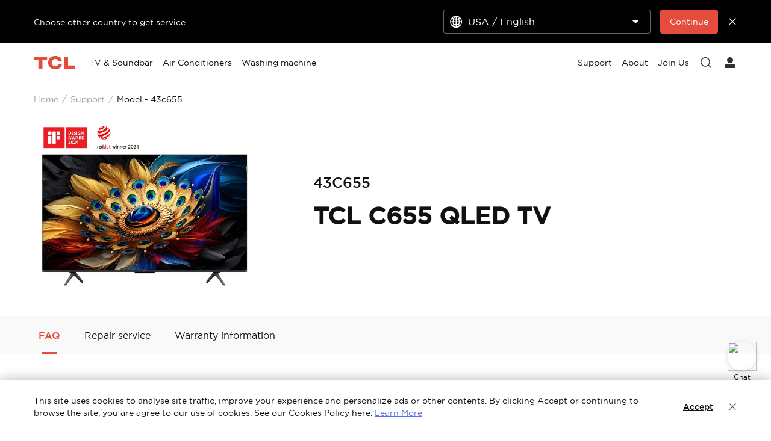

--- FILE ---
content_type: text/html;charset=utf-8
request_url: https://www.tcl.com/in/en/support/model/43c655
body_size: 16195
content:

<!DOCTYPE html>
<html lang="en-IN" data-i18n-dictionary-src="https://static-obg.tcl.com/libs/cq/i18n/dict.{locale}.json">
	<head>
	<meta charset="UTF-8"/>
	
	
		<title>TCL C655 QLED TV</title>
		<meta name="keywords"/>
		<meta name="title" content="TCL C655 QLED TV"/>
		<meta name="description" content="TCL C655 QLED TV"/>
	
	
	<meta name="template" content="support-page-template"/>
	<meta property="og:url" content="https://www.tcl.com/in/en/support/model/43c655"/>
	<meta property="og:title" content="Model"/>
	
	<meta property="og:image" content="https://static-obg.tcl.com/content/dam/brandsite/it-resources/third-party/tcl-share.jpg"/>
	<meta property="og:image:alt" content="TCL Official Website"/>
	<meta property="og:image:width" content="1920"/>
	<meta property="og:image:height" content="1080"/>
	<meta property="og:type" content="website"/>
	<meta property="og:locale" content="en_IN"/>
	
	
	<meta name="twitter:site" content="@tcl_india"/>
	<meta name="twitter:title" content="Model"/>
	
	<meta name="twitter:image" content="https://static-obg.tcl.com/content/dam/brandsite/it-resources/third-party/tcl-share.jpg"/>
	<meta name="twitter:image:alt" content="TCL Official Website"/>
	
	
	
	
	
	
	
	
	<meta name="viewport" content="width=device-width, initial-scale=1.0, maximum-scale=1.0, user-scalable=0"/>
	
	<link rel="shortcut icon" href="//static-obg.tcl.com/etc.clientlibs/brandsite/clientlibs/clientlib-base/resources/images/tcllogo.ico" type="image/x-icon"/>
	<link rel="icon" href="//static-obg.tcl.com/etc.clientlibs/brandsite/clientlibs/clientlib-base/resources/images/tcllogo.gif" type="image/gif"/>

	
	<link rel="canonical" href="https://www.tcl.com/in/en/support/model/43c655"/>
	<link rel="alternate" hreflang="x-default" href="https://www.tcl.com/global/en/support/model/43c655"> 
<link rel="alternate" hreflang="en" href="https://www.tcl.com/global/en/support/model/43c655"> 
<link rel="alternate" hreflang="en-BH" href="https://www.tcl.com/gulf/en/support/model/43c655"> 
<link rel="alternate" hreflang="en-KW" href="https://www.tcl.com/gulf/en/support/model/43c655"> 
<link rel="alternate" hreflang="en-OM" href="https://www.tcl.com/gulf/en/support/model/43c655"> 
<link rel="alternate" hreflang="en-QA" href="https://www.tcl.com/gulf/en/support/model/43c655"> 
<link rel="alternate" hreflang="en-AE" href="https://www.tcl.com/gulf/en/support/model/43c655"> 
<link rel="alternate" hreflang="ar" href="https://www.tcl.com/gulf/ar/support/model/43c655"> 
<link rel="alternate" hreflang="en-BJ" href="https://www.tcl.com/westafrica/en/support/model/43c655"> 
<link rel="alternate" hreflang="en-BF" href="https://www.tcl.com/westafrica/en/support/model/43c655"> 
<link rel="alternate" hreflang="en-CV" href="https://www.tcl.com/westafrica/en/support/model/43c655"> 
<link rel="alternate" hreflang="en-CI" href="https://www.tcl.com/westafrica/en/support/model/43c655"> 
<link rel="alternate" hreflang="en-GM" href="https://www.tcl.com/westafrica/en/support/model/43c655"> 
<link rel="alternate" hreflang="en-GH" href="https://www.tcl.com/westafrica/en/support/model/43c655"> 
<link rel="alternate" hreflang="en-GN" href="https://www.tcl.com/westafrica/en/support/model/43c655"> 
<link rel="alternate" hreflang="en-GW" href="https://www.tcl.com/westafrica/en/support/model/43c655"> 
<link rel="alternate" hreflang="en-LR" href="https://www.tcl.com/westafrica/en/support/model/43c655"> 
<link rel="alternate" hreflang="en-ML" href="https://www.tcl.com/westafrica/en/support/model/43c655"> 
<link rel="alternate" hreflang="en-MR" href="https://www.tcl.com/westafrica/en/support/model/43c655"> 
<link rel="alternate" hreflang="en-NE" href="https://www.tcl.com/westafrica/en/support/model/43c655"> 
<link rel="alternate" hreflang="en-SH" href="https://www.tcl.com/westafrica/en/support/model/43c655"> 
<link rel="alternate" hreflang="en-SN" href="https://www.tcl.com/westafrica/en/support/model/43c655"> 
<link rel="alternate" hreflang="en-SL" href="https://www.tcl.com/westafrica/en/support/model/43c655"> 
<link rel="alternate" hreflang="en-TG" href="https://www.tcl.com/westafrica/en/support/model/43c655"> 
<link rel="alternate" hreflang="en-DZ" href="https://www.tcl.com/northafrica/en/support/model/43c655"> 
<link rel="alternate" hreflang="en-EG" href="https://www.tcl.com/northafrica/en/support/model/43c655"> 
<link rel="alternate" hreflang="en-LY" href="https://www.tcl.com/northafrica/en/support/model/43c655"> 
<link rel="alternate" hreflang="en-MA" href="https://www.tcl.com/northafrica/en/support/model/43c655"> 
<link rel="alternate" hreflang="en-SD" href="https://www.tcl.com/northafrica/en/support/model/43c655"> 
<link rel="alternate" hreflang="en-TN" href="https://www.tcl.com/northafrica/en/support/model/43c655"> 
<link rel="alternate" hreflang="en-EH" href="https://www.tcl.com/northafrica/en/support/model/43c655"> 
<link rel="alternate" hreflang="fr-DZ" href="https://www.tcl.com/northafrica/fr/support/model/43c655"> 
<link rel="alternate" hreflang="fr-EG" href="https://www.tcl.com/northafrica/fr/support/model/43c655"> 
<link rel="alternate" hreflang="fr-LY" href="https://www.tcl.com/northafrica/fr/support/model/43c655"> 
<link rel="alternate" hreflang="fr-MA" href="https://www.tcl.com/northafrica/fr/support/model/43c655"> 
<link rel="alternate" hreflang="fr-SD" href="https://www.tcl.com/northafrica/fr/support/model/43c655"> 
<link rel="alternate" hreflang="fr-TN" href="https://www.tcl.com/northafrica/fr/support/model/43c655"> 
<link rel="alternate" hreflang="fr-EH" href="https://www.tcl.com/northafrica/fr/support/model/43c655"> 
<link rel="alternate" hreflang="en-in" href="https://www.tcl.com/in/en/support/model/43c655"> 
<link rel="alternate" hreflang="ja-jp" href="https://www.tcl.com/jp/ja/support/model/43c655"> 
<link rel="alternate" hreflang="ja" href="https://www.tcl.com/jp/ja/support/model/43c655"> 
<link rel="alternate" hreflang="id-id" href="https://www.tcl.com/id/id/support/model/43c655"> 
<link rel="alternate" hreflang="id" href="https://www.tcl.com/id/id/support/model/43c655"> 
<link rel="alternate" hreflang="vi-vn" href="https://www.tcl.com/vn/vi/support/model/43c655"> 
<link rel="alternate" hreflang="vi" href="https://www.tcl.com/vn/vi/support/model/43c655"> 
<link rel="alternate" hreflang="th-th" href="https://www.tcl.com/th/th/support/model/43c655"> 
<link rel="alternate" hreflang="th" href="https://www.tcl.com/th/th/support/model/43c655"> 
<link rel="alternate" hreflang="pt-br" href="https://www.tcl.com/br/pt/support/model"> 
<link rel="alternate" hreflang="pt" href="https://www.tcl.com/br/pt/support/model"> 
<link rel="alternate" hreflang="ru-ru" href="https://www.tcl.com/ru/ru/support/model/43c655"> 
<link rel="alternate" hreflang="en-AT" href="https://www.tcl.com/eu/en/support/model/43c655"> 
<link rel="alternate" hreflang="en-BE" href="https://www.tcl.com/eu/en/support/model/43c655"> 
<link rel="alternate" hreflang="en-BG" href="https://www.tcl.com/eu/en/support/model/43c655"> 
<link rel="alternate" hreflang="en-HR" href="https://www.tcl.com/eu/en/support/model/43c655"> 
<link rel="alternate" hreflang="en-CZ" href="https://www.tcl.com/eu/en/support/model/43c655"> 
<link rel="alternate" hreflang="en-DK" href="https://www.tcl.com/eu/en/support/model/43c655"> 
<link rel="alternate" hreflang="en-EE" href="https://www.tcl.com/eu/en/support/model/43c655"> 
<link rel="alternate" hreflang="en-FI" href="https://www.tcl.com/eu/en/support/model/43c655"> 
<link rel="alternate" hreflang="en-FR" href="https://www.tcl.com/eu/en/support/model/43c655"> 
<link rel="alternate" hreflang="en-DE" href="https://www.tcl.com/eu/en/support/model/43c655"> 
<link rel="alternate" hreflang="en-GR" href="https://www.tcl.com/eu/en/support/model/43c655"> 
<link rel="alternate" hreflang="en-HU" href="https://www.tcl.com/eu/en/support/model/43c655"> 
<link rel="alternate" hreflang="en-IT" href="https://www.tcl.com/eu/en/support/model/43c655"> 
<link rel="alternate" hreflang="en-LV" href="https://www.tcl.com/eu/en/support/model/43c655"> 
<link rel="alternate" hreflang="en-LT" href="https://www.tcl.com/eu/en/support/model/43c655"> 
<link rel="alternate" hreflang="en-LU" href="https://www.tcl.com/eu/en/support/model/43c655"> 
<link rel="alternate" hreflang="en-MT" href="https://www.tcl.com/eu/en/support/model/43c655"> 
<link rel="alternate" hreflang="en-NL" href="https://www.tcl.com/eu/en/support/model/43c655"> 
<link rel="alternate" hreflang="en-PL" href="https://www.tcl.com/eu/en/support/model/43c655"> 
<link rel="alternate" hreflang="en-PT" href="https://www.tcl.com/eu/en/support/model/43c655"> 
<link rel="alternate" hreflang="en-RO" href="https://www.tcl.com/eu/en/support/model/43c655"> 
<link rel="alternate" hreflang="en-SK" href="https://www.tcl.com/eu/en/support/model/43c655"> 
<link rel="alternate" hreflang="en-SI" href="https://www.tcl.com/eu/en/support/model/43c655"> 
<link rel="alternate" hreflang="en-ES" href="https://www.tcl.com/eu/en/support/model/43c655"> 
<link rel="alternate" hreflang="en-SE" href="https://www.tcl.com/eu/en/support/model/43c655"> 
<link rel="alternate" hreflang="es-mx" href="https://www.tcl.com/mx/es/support/model"> 
<link rel="alternate" hreflang="en-ph" href="https://www.tcl.com/ph/en/support/model/43c655"> 
<link rel="alternate" hreflang="en-JM" href="https://www.tcl.com/latin/en/support/model/43c655"> 
<link rel="alternate" hreflang="en-FK" href="https://www.tcl.com/latin/en/support/model/43c655"> 
<link rel="alternate" hreflang="fr-fr" href="https://www.tcl.com/fr/fr/support/model/43c655"> 
<link rel="alternate" hreflang="fr" href="https://www.tcl.com/fr/fr/support/model/43c655"> 
<link rel="alternate" hreflang="es-ec" href="https://www.tcl.com/ec/es/support/model/43c655"> 
<link rel="alternate" hreflang="fr-be" href="https://www.tcl.com/be/fr/support/model/43c655"> 
<link rel="alternate" hreflang="nl-be" href="https://www.tcl.com/be/nl/support/model/43c655"> 
<link rel="alternate" hreflang="nl" href="https://www.tcl.com/be/nl/support/model/43c655"> 
<link rel="alternate" hreflang="en-co" href="https://www.tcl.com/co/en/support/model/43c655"> 
<link rel="alternate" hreflang="es-co" href="https://www.tcl.com/co/es/support/model/43c655"> 
<link rel="alternate" hreflang="nl-nl" href="https://www.tcl.com/nl/nl/support/model/43c655"> 
<link rel="alternate" hreflang="it-it" href="https://www.tcl.com/it/it/support/model/43c655"> 
<link rel="alternate" hreflang="it" href="https://www.tcl.com/it/it/support/model/43c655"> 
<link rel="alternate" hreflang="es-es" href="https://www.tcl.com/es/es/support/model/43c655"> 
<link rel="alternate" hreflang="pl-pl" href="https://www.tcl.com/pl/pl/support/model/43c655"> 
<link rel="alternate" hreflang="pl" href="https://www.tcl.com/pl/pl/support/model/43c655"> 
<link rel="alternate" hreflang="el-gr" href="https://www.tcl.com/gr/el/support/model/43c655"> 
<link rel="alternate" hreflang="el" href="https://www.tcl.com/gr/el/support/model/43c655"> 
<link rel="alternate" hreflang="ro-ro" href="https://www.tcl.com/ro/ro/support/model/43c655"> 
<link rel="alternate" hreflang="ro" href="https://www.tcl.com/ro/ro/support/model/43c655"> 
<link rel="alternate" hreflang="en-hk" href="https://www.tcl.com/hk/en/support/model/43c655"> 
<link rel="alternate" hreflang="zh-Hant-HK" href="https://www.tcl.com/hk/zh-hk/support/model/43c655"> 
<link rel="alternate" hreflang="zh-Hant" href="https://www.tcl.com/hk/zh-hk/support/model/43c655"> 
<link rel="alternate" hreflang="fr-pf" href="https://www.tcl.com/pf/fr/support/model/43c655"> 
<link rel="alternate" hreflang="en-au" href="https://www.tcl.com/au/en/support/model/43c655"> 
<link rel="alternate" hreflang="es-pe" href="https://www.tcl.com/pe/es/support/model/43c655"> 
<link rel="alternate" hreflang="fr-MA" href="https://www.tcl.com/ma/fr/support/model/43c655"> 
<link rel="alternate" hreflang="x-default" href="https://www.tcl.com/in/en/support/model/43c655"> 


	
	<script src="/content/brandsite/in/en/support/model/jcr:content.vendorlibs.json"></script>
	
	
		
    
<link rel="stylesheet" href="//static-obg.tcl.com/etc.clientlibs/brandsite/clientlibs/clientlib-font/en.min.00b6b67bc5afe041cb6e295de39e6dc1.css" type="text/css">



	

	


    
<link rel="stylesheet" href="//static-obg.tcl.com/etc.clientlibs/brandsite/clientlibs/clientlib-base.min.bb9f00fc5474ec74dec7066adf6b77a3.css" type="text/css">
<script src="//static-obg.tcl.com/etc.clientlibs/clientlibs/granite/jquery.min.7da73cb87835f8968bf5793932978526.js"></script>
<script src="//static-obg.tcl.com/etc.clientlibs/brandsite/clientlibs/clientlib-base.min.1df7af350752b43db8d553b73a0d94f6.js"></script>







	
    
    

    

    
    
<script src="//static-obg.tcl.com/etc.clientlibs/brandsite/clientlibs/plugins/knockout.min.c6e468a1c74237b71555de12149f831e.js"></script>
<script src="//static-obg.tcl.com/etc.clientlibs/brandsite/clientlibs/plugins/moment.min.39b26cb0f3fd8359fd5ac791e20162dc.js"></script>



    
    
<link rel="stylesheet" href="//static-obg.tcl.com/etc.clientlibs/brandsite/clientlibs/pages/clientlib-support.min.aca31bbecc774209e79de1b463cab74f.css" type="text/css">



    

	

	
	
		
		
		
		
		
		
		
		
		
		
		
	

	
	
		
	

	
	<script type="application/ld+json">
{
"@context": "https://schema.org",
"@type": "WebSite",
"name": "TCL",
"alternateName": ["TCL Official", "TCL Electronics", "TCL Brand", "tcl.com"],
"url": "https://www.tcl.com/"
}
</script>

	
	<script type="application/ld+json">{"@type":"Organization","logo":"/etc.clientlibs/brandsite/clientlibs/clientlib-base/resources/images/tcllogo.ico","@context":"https://schema.org","url":"https://www.tcl.com/in/en/support/model"}</script>

	
	

	
	<script type="application/ld+json">{"itemListElement":[{"item":"https://www.tcl.com/in/en","@type":"ListItem","name":"Home","position":1},{"item":"https://www.tcl.com/in/en/support","@type":"ListItem","name":"Support","position":2},{"item":"https://www.tcl.com/in/en/support/model/43c655","@type":"ListItem","name":"Model - 43c655","position":3}],"@type":"BreadcrumbList","@context":"https://schema.org"}</script>
</head>
	<body class="page basicpage" id="page-1c74f01012">
		
		
		
			
			
    
<script src="//static-obg.tcl.com/etc.clientlibs/brandsite/clientlibs/clientlib-base-body.min.d29c2b5070006f515df9f9e4d273f894.js"></script>



			
			<input type="hidden" name="rootPath" id="rootPath" value="/in/en"/>
			<input type="hidden" name="rootRes" id="rootRes" value="/content/brandsite/in/en"/>
			<input type="hidden" name="siteName" id="siteName" value="India / English"/>
			<input type="hidden" name="regionName" id="regionName" value="Global"/>
			<input type="hidden" name="countryCode" id="countryCode" value="IN"/>
			<input type="hidden" name="languageCode" id="languageCode" value="en"/>
			<input type="hidden" name="areaCode" id="areaCode" value="+91"/>
			<script type="text/javascript">
				Granite.I18n.setLocale(document.getElementById('languageCode').value);
			</script>
			




			



			
<div class="root container responsivegrid">

    
    
    
    <div id="container-82cd0cb72c" class="cmp-container">
        
        <div class="container responsivegrid">

    
    
    
    <div id="container-07259db1a1" class="cmp-container">
        
        <div class="experiencefragment">
<div id="experiencefragment-fcec7f24e7" class="cmp-experiencefragment cmp-experiencefragment--header">


    
    <div id="container-5f3f6a511b" class="cmp-container">
        


<div class="aem-Grid aem-Grid--12 aem-Grid--default--12 ">
    
    <div class="select-country aem-GridColumn aem-GridColumn--default--12">
	<input type="hidden" id="allSiteList" value="{&#34;AD&#34;:[{&#34;name&#34;:&#34;Europe/ English&#34;,&#34;link&#34;:&#34;/eu/en&#34;}],&#34;AE&#34;:[{&#34;name&#34;:&#34;Gulf / English&#34;,&#34;link&#34;:&#34;/gulf/en&#34;},{&#34;name&#34;:&#34;Gulf / العربية&#34;,&#34;link&#34;:&#34;/gulf/ar&#34;}],&#34;AG&#34;:[{&#34;name&#34;:&#34;Latin / Español&#34;,&#34;link&#34;:&#34;/latin/es&#34;},{&#34;name&#34;:&#34;Latin / English&#34;,&#34;link&#34;:&#34;/latin/en&#34;}],&#34;AL&#34;:[{&#34;name&#34;:&#34;Europe/ English&#34;,&#34;link&#34;:&#34;/eu/en&#34;}],&#34;AM&#34;:[{&#34;name&#34;:&#34;Asia / English&#34;,&#34;link&#34;:&#34;/asia/en&#34;},{&#34;name&#34;:&#34;Asia / Pусский&#34;,&#34;link&#34;:&#34;/asia/ru&#34;}],&#34;AO&#34;:[{&#34;name&#34;:&#34;TCL West Africa / English&#34;,&#34;link&#34;:&#34;/westafrica/en&#34;},{&#34;name&#34;:&#34;TCL West Africa / Français&#34;,&#34;link&#34;:&#34;/westafrica/fr&#34;}],&#34;AR&#34;:[{&#34;name&#34;:&#34;Argentina / Español&#34;,&#34;link&#34;:&#34;/ar/es&#34;}],&#34;AT&#34;:[{&#34;name&#34;:&#34;Austria / Deutsch&#34;,&#34;link&#34;:&#34;/at/de&#34;}],&#34;AU&#34;:[{&#34;name&#34;:&#34;Australia / English&#34;,&#34;link&#34;:&#34;/au/en&#34;}],&#34;AW&#34;:[{&#34;name&#34;:&#34;Latin / Español&#34;,&#34;link&#34;:&#34;/latin/es&#34;},{&#34;name&#34;:&#34;Latin / English&#34;,&#34;link&#34;:&#34;/latin/en&#34;}],&#34;AX&#34;:[{&#34;name&#34;:&#34;Europe/ English&#34;,&#34;link&#34;:&#34;/eu/en&#34;}],&#34;AZ&#34;:[{&#34;name&#34;:&#34;Asia / English&#34;,&#34;link&#34;:&#34;/asia/en&#34;},{&#34;name&#34;:&#34;Asia / Pусский&#34;,&#34;link&#34;:&#34;/asia/ru&#34;}],&#34;BA&#34;:[{&#34;name&#34;:&#34;Europe/ English&#34;,&#34;link&#34;:&#34;/eu/en&#34;}],&#34;BB&#34;:[{&#34;name&#34;:&#34;Latin / Español&#34;,&#34;link&#34;:&#34;/latin/es&#34;},{&#34;name&#34;:&#34;Latin / English&#34;,&#34;link&#34;:&#34;/latin/en&#34;}],&#34;BE&#34;:[{&#34;name&#34;:&#34;Belgium / Français&#34;,&#34;link&#34;:&#34;/be/fr&#34;},{&#34;name&#34;:&#34;Belgium / Nederlands&#34;,&#34;link&#34;:&#34;/be/nl&#34;}],&#34;BF&#34;:[{&#34;name&#34;:&#34;TCL West Africa / English&#34;,&#34;link&#34;:&#34;/westafrica/en&#34;},{&#34;name&#34;:&#34;TCL West Africa / Français&#34;,&#34;link&#34;:&#34;/westafrica/fr&#34;}],&#34;BG&#34;:[{&#34;name&#34;:&#34;Bulgaria / български&#34;,&#34;link&#34;:&#34;/bg/bg&#34;}],&#34;BH&#34;:[{&#34;name&#34;:&#34;Gulf / English&#34;,&#34;link&#34;:&#34;/gulf/en&#34;},{&#34;name&#34;:&#34;Gulf / العربية&#34;,&#34;link&#34;:&#34;/gulf/ar&#34;}],&#34;BJ&#34;:[{&#34;name&#34;:&#34;TCL West Africa / English&#34;,&#34;link&#34;:&#34;/westafrica/en&#34;},{&#34;name&#34;:&#34;TCL West Africa / Français&#34;,&#34;link&#34;:&#34;/westafrica/fr&#34;}],&#34;BO&#34;:[{&#34;name&#34;:&#34;Latin / Español&#34;,&#34;link&#34;:&#34;/latin/es&#34;},{&#34;name&#34;:&#34;Latin / English&#34;,&#34;link&#34;:&#34;/latin/en&#34;}],&#34;BR&#34;:[{&#34;name&#34;:&#34;Brazil / Português&#34;,&#34;link&#34;:&#34;/br/pt&#34;}],&#34;BY&#34;:[{&#34;name&#34;:&#34;Belarus / Pусский&#34;,&#34;link&#34;:&#34;/by/be&#34;}],&#34;BZ&#34;:[{&#34;name&#34;:&#34;Latin / Español&#34;,&#34;link&#34;:&#34;/latin/es&#34;},{&#34;name&#34;:&#34;Latin / English&#34;,&#34;link&#34;:&#34;/latin/en&#34;}],&#34;CA&#34;:[{&#34;name&#34;:&#34;Canada / English&#34;,&#34;link&#34;:&#34;/ca/en&#34;}],&#34;CH&#34;:[{&#34;name&#34;:&#34;Switzerland / Deutsch&#34;,&#34;link&#34;:&#34;/ch/de&#34;},{&#34;name&#34;:&#34;Switzerland / English&#34;,&#34;link&#34;:&#34;/ch/en&#34;}],&#34;CI&#34;:[{&#34;name&#34;:&#34;TCL West Africa / English&#34;,&#34;link&#34;:&#34;/westafrica/en&#34;},{&#34;name&#34;:&#34;TCL West Africa / Français&#34;,&#34;link&#34;:&#34;/westafrica/fr&#34;}],&#34;CN&#34;:[{&#34;name&#34;:&#34;China / 简体中文&#34;,&#34;link&#34;:&#34;/cn/zh&#34;}],&#34;CO&#34;:[{&#34;name&#34;:&#34;Colombia / Español&#34;,&#34;link&#34;:&#34;/co/es&#34;},{&#34;name&#34;:&#34;Colombia / English&#34;,&#34;link&#34;:&#34;/co/en&#34;}],&#34;CR&#34;:[{&#34;name&#34;:&#34;Latin / Español&#34;,&#34;link&#34;:&#34;/latin/es&#34;},{&#34;name&#34;:&#34;Latin / English&#34;,&#34;link&#34;:&#34;/latin/en&#34;}],&#34;CW&#34;:[{&#34;name&#34;:&#34;Latin / Español&#34;,&#34;link&#34;:&#34;/latin/es&#34;},{&#34;name&#34;:&#34;Latin / English&#34;,&#34;link&#34;:&#34;/latin/en&#34;}],&#34;CY&#34;:[{&#34;name&#34;:&#34;Europe/ English&#34;,&#34;link&#34;:&#34;/eu/en&#34;}],&#34;CZ&#34;:[{&#34;name&#34;:&#34;Czech Republic / Česky&#34;,&#34;link&#34;:&#34;/cz/cs&#34;}],&#34;DE&#34;:[{&#34;name&#34;:&#34;Germany / Deutsch&#34;,&#34;link&#34;:&#34;/de/de&#34;}],&#34;DK&#34;:[{&#34;name&#34;:&#34;Denmark / Dansk&#34;,&#34;link&#34;:&#34;/dk/da&#34;}],&#34;DO&#34;:[{&#34;name&#34;:&#34;Latin / Español&#34;,&#34;link&#34;:&#34;/latin/es&#34;},{&#34;name&#34;:&#34;Latin / English&#34;,&#34;link&#34;:&#34;/latin/en&#34;}],&#34;DZ&#34;:[{&#34;name&#34;:&#34;TCL North Africa / English&#34;,&#34;link&#34;:&#34;/northafrica/en&#34;},{&#34;name&#34;:&#34;TCL North Africa / العربية&#34;,&#34;link&#34;:&#34;/northafrica/ar&#34;},{&#34;name&#34;:&#34;TCL North Africa / Français&#34;,&#34;link&#34;:&#34;/northafrica/fr&#34;}],&#34;EC&#34;:[{&#34;name&#34;:&#34;Ecuador / Español&#34;,&#34;link&#34;:&#34;/ec/es&#34;}],&#34;EE&#34;:[{&#34;name&#34;:&#34;Estonia / Eestlane&#34;,&#34;link&#34;:&#34;/ee/et&#34;}],&#34;EG&#34;:[{&#34;name&#34;:&#34;TCL North Africa / English&#34;,&#34;link&#34;:&#34;/northafrica/en&#34;},{&#34;name&#34;:&#34;TCL North Africa / العربية&#34;,&#34;link&#34;:&#34;/northafrica/ar&#34;},{&#34;name&#34;:&#34;TCL North Africa / Français&#34;,&#34;link&#34;:&#34;/northafrica/fr&#34;}],&#34;ES&#34;:[{&#34;name&#34;:&#34;Spain / Español&#34;,&#34;link&#34;:&#34;/es/es&#34;}],&#34;ET&#34;:[{&#34;name&#34;:&#34;TCL East Africa / English&#34;,&#34;link&#34;:&#34;/eastafrica/en&#34;}],&#34;FI&#34;:[{&#34;name&#34;:&#34;Finland / Suomalainen&#34;,&#34;link&#34;:&#34;/fi/fi&#34;}],&#34;FO&#34;:[{&#34;name&#34;:&#34;Europe/ English&#34;,&#34;link&#34;:&#34;/eu/en&#34;}],&#34;FR&#34;:[{&#34;name&#34;:&#34;France / Français&#34;,&#34;link&#34;:&#34;/fr/fr&#34;}],&#34;GB&#34;:[{&#34;name&#34;:&#34;UK / English&#34;,&#34;link&#34;:&#34;/uk/en&#34;}],&#34;GD&#34;:[{&#34;name&#34;:&#34;Latin / Español&#34;,&#34;link&#34;:&#34;/latin/es&#34;},{&#34;name&#34;:&#34;Latin / English&#34;,&#34;link&#34;:&#34;/latin/en&#34;}],&#34;GE&#34;:[{&#34;name&#34;:&#34;Georgia / Pусский&#34;,&#34;link&#34;:&#34;/ge/ru&#34;}],&#34;GG&#34;:[{&#34;name&#34;:&#34;Europe/ English&#34;,&#34;link&#34;:&#34;/eu/en&#34;}],&#34;GH&#34;:[{&#34;name&#34;:&#34;TCL West Africa / English&#34;,&#34;link&#34;:&#34;/westafrica/en&#34;},{&#34;name&#34;:&#34;TCL West Africa / Français&#34;,&#34;link&#34;:&#34;/westafrica/fr&#34;}],&#34;GL&#34;:[{&#34;name&#34;:&#34;Europe/ English&#34;,&#34;link&#34;:&#34;/eu/en&#34;}],&#34;GM&#34;:[{&#34;name&#34;:&#34;TCL West Africa / English&#34;,&#34;link&#34;:&#34;/westafrica/en&#34;},{&#34;name&#34;:&#34;TCL West Africa / Français&#34;,&#34;link&#34;:&#34;/westafrica/fr&#34;}],&#34;GN&#34;:[{&#34;name&#34;:&#34;TCL West Africa / English&#34;,&#34;link&#34;:&#34;/westafrica/en&#34;},{&#34;name&#34;:&#34;TCL West Africa / Français&#34;,&#34;link&#34;:&#34;/westafrica/fr&#34;}],&#34;GR&#34;:[{&#34;name&#34;:&#34;Greece / Ελληνικά&#34;,&#34;link&#34;:&#34;/gr/el&#34;}],&#34;GT&#34;:[{&#34;name&#34;:&#34;Latin / Español&#34;,&#34;link&#34;:&#34;/latin/es&#34;},{&#34;name&#34;:&#34;Latin / English&#34;,&#34;link&#34;:&#34;/latin/en&#34;}],&#34;GY&#34;:[{&#34;name&#34;:&#34;Latin / Español&#34;,&#34;link&#34;:&#34;/latin/es&#34;},{&#34;name&#34;:&#34;Latin / English&#34;,&#34;link&#34;:&#34;/latin/en&#34;}],&#34;HK&#34;:[{&#34;name&#34;:&#34;Hong Kong, China / 繁體中文&#34;,&#34;link&#34;:&#34;/hk/zh-hk&#34;},{&#34;name&#34;:&#34;Hong Kong, China / English&#34;,&#34;link&#34;:&#34;/hk/en&#34;}],&#34;HN&#34;:[{&#34;name&#34;:&#34;Latin / Español&#34;,&#34;link&#34;:&#34;/latin/es&#34;},{&#34;name&#34;:&#34;Latin / English&#34;,&#34;link&#34;:&#34;/latin/en&#34;}],&#34;HR&#34;:[{&#34;name&#34;:&#34;Croatia / Hrvatski&#34;,&#34;link&#34;:&#34;/hr/hr&#34;}],&#34;HT&#34;:[{&#34;name&#34;:&#34;Latin / Español&#34;,&#34;link&#34;:&#34;/latin/es&#34;},{&#34;name&#34;:&#34;Latin / English&#34;,&#34;link&#34;:&#34;/latin/en&#34;}],&#34;HU&#34;:[{&#34;name&#34;:&#34;Hungary / Magyar&#34;,&#34;link&#34;:&#34;/hu/hu&#34;}],&#34;ID&#34;:[{&#34;name&#34;:&#34;Indonesia / Bahasa Indonesia&#34;,&#34;link&#34;:&#34;/id/id&#34;}],&#34;IE&#34;:[{&#34;name&#34;:&#34;Ireland / English&#34;,&#34;link&#34;:&#34;/ie/en&#34;}],&#34;IL&#34;:[{&#34;name&#34;:&#34;Israel / English&#34;,&#34;link&#34;:&#34;/il/en&#34;}],&#34;IM&#34;:[{&#34;name&#34;:&#34;Europe/ English&#34;,&#34;link&#34;:&#34;/eu/en&#34;}],&#34;IN&#34;:[{&#34;name&#34;:&#34;India / English&#34;,&#34;link&#34;:&#34;/in/en&#34;}],&#34;IQ&#34;:[{&#34;name&#34;:&#34;Iraq / English&#34;,&#34;link&#34;:&#34;/iq/en&#34;}],&#34;IS&#34;:[{&#34;name&#34;:&#34;Europe/ English&#34;,&#34;link&#34;:&#34;/eu/en&#34;}],&#34;IT&#34;:[{&#34;name&#34;:&#34;Italy / Italiano&#34;,&#34;link&#34;:&#34;/it/it&#34;}],&#34;JE&#34;:[{&#34;name&#34;:&#34;Europe/ English&#34;,&#34;link&#34;:&#34;/eu/en&#34;}],&#34;JM&#34;:[{&#34;name&#34;:&#34;Latin / Español&#34;,&#34;link&#34;:&#34;/latin/es&#34;},{&#34;name&#34;:&#34;Latin / English&#34;,&#34;link&#34;:&#34;/latin/en&#34;}],&#34;JO&#34;:[{&#34;name&#34;:&#34;Levant / English&#34;,&#34;link&#34;:&#34;/levant/en&#34;},{&#34;name&#34;:&#34;TCL Levant / العربية&#34;,&#34;link&#34;:&#34;/levant/ar&#34;}],&#34;JP&#34;:[{&#34;name&#34;:&#34;Japan / 日本語&#34;,&#34;link&#34;:&#34;/jp/ja&#34;}],&#34;KE&#34;:[{&#34;name&#34;:&#34;TCL East Africa / English&#34;,&#34;link&#34;:&#34;/eastafrica/en&#34;}],&#34;KG&#34;:[{&#34;name&#34;:&#34;Asia / English&#34;,&#34;link&#34;:&#34;/asia/en&#34;},{&#34;name&#34;:&#34;Asia / Pусский&#34;,&#34;link&#34;:&#34;/asia/ru&#34;}],&#34;KH&#34;:[{&#34;name&#34;:&#34;Asia / English&#34;,&#34;link&#34;:&#34;/asia/en&#34;},{&#34;name&#34;:&#34;Asia / Pусский&#34;,&#34;link&#34;:&#34;/asia/ru&#34;}],&#34;KN&#34;:[{&#34;name&#34;:&#34;Latin / Español&#34;,&#34;link&#34;:&#34;/latin/es&#34;},{&#34;name&#34;:&#34;Latin / English&#34;,&#34;link&#34;:&#34;/latin/en&#34;}],&#34;KR&#34;:[{&#34;name&#34;:&#34;Korea / 한국어&#34;,&#34;link&#34;:&#34;/kr/ko&#34;},{&#34;name&#34;:&#34;Korea / English&#34;,&#34;link&#34;:&#34;/kr/en&#34;}],&#34;KW&#34;:[{&#34;name&#34;:&#34;Gulf / English&#34;,&#34;link&#34;:&#34;/gulf/en&#34;},{&#34;name&#34;:&#34;Gulf / العربية&#34;,&#34;link&#34;:&#34;/gulf/ar&#34;}],&#34;KZ&#34;:[{&#34;name&#34;:&#34;Kazakhstan / Pусский&#34;,&#34;link&#34;:&#34;/kz/ru&#34;},{&#34;name&#34;:&#34;Kazakhstan / English&#34;,&#34;link&#34;:&#34;/kz/en&#34;}],&#34;LA&#34;:[{&#34;name&#34;:&#34;Asia / English&#34;,&#34;link&#34;:&#34;/asia/en&#34;},{&#34;name&#34;:&#34;Asia / Pусский&#34;,&#34;link&#34;:&#34;/asia/ru&#34;}],&#34;LB&#34;:[{&#34;name&#34;:&#34;Levant / English&#34;,&#34;link&#34;:&#34;/levant/en&#34;},{&#34;name&#34;:&#34;TCL Levant / العربية&#34;,&#34;link&#34;:&#34;/levant/ar&#34;}],&#34;LC&#34;:[{&#34;name&#34;:&#34;Latin / Español&#34;,&#34;link&#34;:&#34;/latin/es&#34;},{&#34;name&#34;:&#34;Latin / English&#34;,&#34;link&#34;:&#34;/latin/en&#34;}],&#34;LI&#34;:[{&#34;name&#34;:&#34;Europe/ English&#34;,&#34;link&#34;:&#34;/eu/en&#34;}],&#34;LK&#34;:[{&#34;name&#34;:&#34;Asia / English&#34;,&#34;link&#34;:&#34;/asia/en&#34;},{&#34;name&#34;:&#34;Asia / Pусский&#34;,&#34;link&#34;:&#34;/asia/ru&#34;}],&#34;LT&#34;:[{&#34;name&#34;:&#34;Europe/ English&#34;,&#34;link&#34;:&#34;/eu/en&#34;}],&#34;LU&#34;:[{&#34;name&#34;:&#34;Europe/ English&#34;,&#34;link&#34;:&#34;/eu/en&#34;}],&#34;LV&#34;:[{&#34;name&#34;:&#34;Europe/ English&#34;,&#34;link&#34;:&#34;/eu/en&#34;}],&#34;LY&#34;:[{&#34;name&#34;:&#34;TCL North Africa / English&#34;,&#34;link&#34;:&#34;/northafrica/en&#34;},{&#34;name&#34;:&#34;TCL North Africa / العربية&#34;,&#34;link&#34;:&#34;/northafrica/ar&#34;},{&#34;name&#34;:&#34;TCL North Africa / Français&#34;,&#34;link&#34;:&#34;/northafrica/fr&#34;}],&#34;MA&#34;:[{&#34;name&#34;:&#34;TCL Morocco / Français&#34;,&#34;link&#34;:&#34;/ma/fr&#34;}],&#34;MC&#34;:[{&#34;name&#34;:&#34;Europe/ English&#34;,&#34;link&#34;:&#34;/eu/en&#34;}],&#34;MD&#34;:[{&#34;name&#34;:&#34;Europe/ English&#34;,&#34;link&#34;:&#34;/eu/en&#34;}],&#34;ME&#34;:[{&#34;name&#34;:&#34;Europe/ English&#34;,&#34;link&#34;:&#34;/eu/en&#34;}],&#34;MG&#34;:[{&#34;name&#34;:&#34;TCL South Africa / English&#34;,&#34;link&#34;:&#34;/southafrica/en&#34;}],&#34;MK&#34;:[{&#34;name&#34;:&#34;Macedonia / Macedonian&#34;,&#34;link&#34;:&#34;/mk/mk&#34;}],&#34;ML&#34;:[{&#34;name&#34;:&#34;TCL West Africa / English&#34;,&#34;link&#34;:&#34;/westafrica/en&#34;},{&#34;name&#34;:&#34;TCL West Africa / Français&#34;,&#34;link&#34;:&#34;/westafrica/fr&#34;}],&#34;MN&#34;:[{&#34;name&#34;:&#34;Mongolia / Монгол&#34;,&#34;link&#34;:&#34;/mn/mn&#34;},{&#34;name&#34;:&#34;Mongolia / English&#34;,&#34;link&#34;:&#34;/mn/en&#34;}],&#34;MT&#34;:[{&#34;name&#34;:&#34;Europe/ English&#34;,&#34;link&#34;:&#34;/eu/en&#34;}],&#34;MU&#34;:[{&#34;name&#34;:&#34;TCL South Africa / English&#34;,&#34;link&#34;:&#34;/southafrica/en&#34;}],&#34;MV&#34;:[{&#34;name&#34;:&#34;Asia / English&#34;,&#34;link&#34;:&#34;/asia/en&#34;},{&#34;name&#34;:&#34;Asia / Pусский&#34;,&#34;link&#34;:&#34;/asia/ru&#34;}],&#34;MX&#34;:[{&#34;name&#34;:&#34;Mexico / Español&#34;,&#34;link&#34;:&#34;/mx/es&#34;}],&#34;MY&#34;:[{&#34;name&#34;:&#34;Malaysia / English&#34;,&#34;link&#34;:&#34;/my/en&#34;}],&#34;MZ&#34;:[{&#34;name&#34;:&#34;TCL South Africa / English&#34;,&#34;link&#34;:&#34;/southafrica/en&#34;}],&#34;NA&#34;:[{&#34;name&#34;:&#34;TCL South Africa / English&#34;,&#34;link&#34;:&#34;/southafrica/en&#34;}],&#34;NG&#34;:[{&#34;name&#34;:&#34;TCL West Africa / English&#34;,&#34;link&#34;:&#34;/westafrica/en&#34;},{&#34;name&#34;:&#34;TCL West Africa / Français&#34;,&#34;link&#34;:&#34;/westafrica/fr&#34;}],&#34;NI&#34;:[{&#34;name&#34;:&#34;Latin / Español&#34;,&#34;link&#34;:&#34;/latin/es&#34;},{&#34;name&#34;:&#34;Latin / English&#34;,&#34;link&#34;:&#34;/latin/en&#34;}],&#34;NL&#34;:[{&#34;name&#34;:&#34;Netherlands / Nederlands&#34;,&#34;link&#34;:&#34;/nl/nl&#34;}],&#34;NO&#34;:[{&#34;name&#34;:&#34;Norway / Norsk språk&#34;,&#34;link&#34;:&#34;/no/nb&#34;}],&#34;NP&#34;:[{&#34;name&#34;:&#34;Asia / English&#34;,&#34;link&#34;:&#34;/asia/en&#34;},{&#34;name&#34;:&#34;Asia / Pусский&#34;,&#34;link&#34;:&#34;/asia/ru&#34;}],&#34;OM&#34;:[{&#34;name&#34;:&#34;Gulf / English&#34;,&#34;link&#34;:&#34;/gulf/en&#34;},{&#34;name&#34;:&#34;Gulf / العربية&#34;,&#34;link&#34;:&#34;/gulf/ar&#34;}],&#34;PA&#34;:[{&#34;name&#34;:&#34;Latin / Español&#34;,&#34;link&#34;:&#34;/latin/es&#34;},{&#34;name&#34;:&#34;Latin / English&#34;,&#34;link&#34;:&#34;/latin/en&#34;}],&#34;PE&#34;:[{&#34;name&#34;:&#34;Peru / Español&#34;,&#34;link&#34;:&#34;/pe/es&#34;}],&#34;PF&#34;:[{&#34;name&#34;:&#34;French Polynesia / Le français&#34;,&#34;link&#34;:&#34;/pf/fr&#34;}],&#34;PH&#34;:[{&#34;name&#34;:&#34;Philippines / English&#34;,&#34;link&#34;:&#34;/ph/en&#34;}],&#34;PK&#34;:[{&#34;name&#34;:&#34;Pakistan / English&#34;,&#34;link&#34;:&#34;/pk/en&#34;}],&#34;PL&#34;:[{&#34;name&#34;:&#34;Poland / Polski&#34;,&#34;link&#34;:&#34;/pl/pl&#34;}],&#34;PS&#34;:[{&#34;name&#34;:&#34;Levant / English&#34;,&#34;link&#34;:&#34;/levant/en&#34;},{&#34;name&#34;:&#34;TCL Levant / العربية&#34;,&#34;link&#34;:&#34;/levant/ar&#34;}],&#34;PT&#34;:[{&#34;name&#34;:&#34;Portugal / Português&#34;,&#34;link&#34;:&#34;/pt/pt&#34;}],&#34;PY&#34;:[{&#34;name&#34;:&#34;Paraguay / Spanish&#34;,&#34;link&#34;:&#34;/py/es&#34;},{&#34;name&#34;:&#34; Paraguay / Spanish&#34;,&#34;link&#34;:&#34;/py/es&#34;}],&#34;QA&#34;:[{&#34;name&#34;:&#34;Gulf / English&#34;,&#34;link&#34;:&#34;/gulf/en&#34;},{&#34;name&#34;:&#34;Gulf / العربية&#34;,&#34;link&#34;:&#34;/gulf/ar&#34;}],&#34;RO&#34;:[{&#34;name&#34;:&#34;Romania / Românesc&#34;,&#34;link&#34;:&#34;/ro/ro&#34;}],&#34;RS&#34;:[{&#34;name&#34;:&#34;Serbia / Srpski&#34;,&#34;link&#34;:&#34;/rs/sr&#34;}],&#34;RU&#34;:[{&#34;name&#34;:&#34;Russia / Pусский&#34;,&#34;link&#34;:&#34;/ru/ru&#34;}],&#34;SA&#34;:[{&#34;name&#34;:&#34;Saudi Arabia / English&#34;,&#34;link&#34;:&#34;/sa/en&#34;},{&#34;name&#34;:&#34;Saudi Arabia / العربية&#34;,&#34;link&#34;:&#34;/sa/ar&#34;}],&#34;SE&#34;:[{&#34;name&#34;:&#34;Sweden / Svenska&#34;,&#34;link&#34;:&#34;/se/sv&#34;}],&#34;SG&#34;:[{&#34;name&#34;:&#34;Singapore / English&#34;,&#34;link&#34;:&#34;/sg/en&#34;}],&#34;SI&#34;:[{&#34;name&#34;:&#34;Slovenia / Slovenija&#34;,&#34;link&#34;:&#34;/sl/sl&#34;}],&#34;SJ&#34;:[{&#34;name&#34;:&#34;Europe/ English&#34;,&#34;link&#34;:&#34;/eu/en&#34;}],&#34;SK&#34;:[{&#34;name&#34;:&#34;Slovakia / Slovensky&#34;,&#34;link&#34;:&#34;/sk/sk&#34;}],&#34;SM&#34;:[{&#34;name&#34;:&#34;Europe/ English&#34;,&#34;link&#34;:&#34;/eu/en&#34;}],&#34;SN&#34;:[{&#34;name&#34;:&#34;TCL West Africa / English&#34;,&#34;link&#34;:&#34;/westafrica/en&#34;},{&#34;name&#34;:&#34;TCL West Africa / Français&#34;,&#34;link&#34;:&#34;/westafrica/fr&#34;}],&#34;SO&#34;:[{&#34;name&#34;:&#34;TCL East Africa / English&#34;,&#34;link&#34;:&#34;/eastafrica/en&#34;}],&#34;SV&#34;:[{&#34;name&#34;:&#34;Latin / Español&#34;,&#34;link&#34;:&#34;/latin/es&#34;},{&#34;name&#34;:&#34;Latin / English&#34;,&#34;link&#34;:&#34;/latin/en&#34;}],&#34;TH&#34;:[{&#34;name&#34;:&#34;Thailand / ไทย&#34;,&#34;link&#34;:&#34;/th/th&#34;}],&#34;TJ&#34;:[{&#34;name&#34;:&#34;Asia / English&#34;,&#34;link&#34;:&#34;/asia/en&#34;},{&#34;name&#34;:&#34;Asia / Pусский&#34;,&#34;link&#34;:&#34;/asia/ru&#34;}],&#34;TM&#34;:[{&#34;name&#34;:&#34;Asia / English&#34;,&#34;link&#34;:&#34;/asia/en&#34;},{&#34;name&#34;:&#34;Asia / Pусский&#34;,&#34;link&#34;:&#34;/asia/ru&#34;}],&#34;TN&#34;:[{&#34;name&#34;:&#34;TCL North Africa / English&#34;,&#34;link&#34;:&#34;/northafrica/en&#34;},{&#34;name&#34;:&#34;TCL North Africa / العربية&#34;,&#34;link&#34;:&#34;/northafrica/ar&#34;},{&#34;name&#34;:&#34;TCL North Africa / Français&#34;,&#34;link&#34;:&#34;/northafrica/fr&#34;}],&#34;TR&#34;:[{&#34;name&#34;:&#34;Turkey / Turkish&#34;,&#34;link&#34;:&#34;/tr/tr&#34;},{&#34;name&#34;:&#34;Turkey / English&#34;,&#34;link&#34;:&#34;/tr/en&#34;},{&#34;name&#34;:&#34;Turkey / English&#34;,&#34;link&#34;:&#34;/tr/en&#34;}],&#34;TT&#34;:[{&#34;name&#34;:&#34;Latin / Español&#34;,&#34;link&#34;:&#34;/latin/es&#34;},{&#34;name&#34;:&#34;Latin / English&#34;,&#34;link&#34;:&#34;/latin/en&#34;}],&#34;TZ&#34;:[{&#34;name&#34;:&#34;TCL East Africa / English&#34;,&#34;link&#34;:&#34;/eastafrica/en&#34;}],&#34;UA&#34;:[{&#34;name&#34;:&#34;Ukraine / Українська&#34;,&#34;link&#34;:&#34;/ua/uk&#34;}],&#34;UG&#34;:[{&#34;name&#34;:&#34;TCL East Africa / English&#34;,&#34;link&#34;:&#34;/eastafrica/en&#34;}],&#34;US&#34;:[{&#34;name&#34;:&#34;USA / English&#34;,&#34;link&#34;:&#34;/us/en&#34;}],&#34;UY&#34;:[{&#34;name&#34;:&#34;Uruguay / Español&#34;,&#34;link&#34;:&#34;/uy/es&#34;}],&#34;UZ&#34;:[{&#34;name&#34;:&#34;Asia / English&#34;,&#34;link&#34;:&#34;/asia/en&#34;},{&#34;name&#34;:&#34;Asia / Pусский&#34;,&#34;link&#34;:&#34;/asia/ru&#34;}],&#34;VA&#34;:[{&#34;name&#34;:&#34;Europe/ English&#34;,&#34;link&#34;:&#34;/eu/en&#34;}],&#34;VC&#34;:[{&#34;name&#34;:&#34;Latin / Español&#34;,&#34;link&#34;:&#34;/latin/es&#34;},{&#34;name&#34;:&#34;Latin / English&#34;,&#34;link&#34;:&#34;/latin/en&#34;}],&#34;VE&#34;:[{&#34;name&#34;:&#34;Latin / Español&#34;,&#34;link&#34;:&#34;/latin/es&#34;},{&#34;name&#34;:&#34;Latin / English&#34;,&#34;link&#34;:&#34;/latin/en&#34;}],&#34;VN&#34;:[{&#34;name&#34;:&#34;Vietnam / Tiếng Việt&#34;,&#34;link&#34;:&#34;/vn/vi&#34;}],&#34;YE&#34;:[{&#34;name&#34;:&#34;Gulf / English&#34;,&#34;link&#34;:&#34;/gulf/en&#34;},{&#34;name&#34;:&#34;Gulf / العربية&#34;,&#34;link&#34;:&#34;/gulf/ar&#34;}],&#34;ZA&#34;:[{&#34;name&#34;:&#34;TCL South Africa / English&#34;,&#34;link&#34;:&#34;/southafrica/en&#34;}],&#34;ZM&#34;:[{&#34;name&#34;:&#34;TCL South Africa / English&#34;,&#34;link&#34;:&#34;/southafrica/en&#34;}],&#34;ZW&#34;:[{&#34;name&#34;:&#34;TCL South Africa / English&#34;,&#34;link&#34;:&#34;/southafrica/en&#34;}]}"/>
	<input type="hidden" id="chooseCountryLabel"/>
	<input type="hidden" id="chooseCountryLink"/>
	<div id="select-country-component" class="select-country-container hide">
		<div class="select-country-content">
			<div class="select-country-left">
				<span class="select-country-left-text">
					Choose other country to get service
				</span>
				<div class="close-button close-button-mobile"></div>
			</div>

			<div class="select-country-right">
				<div class="options-container">
					<div class="options-default-item-wrap">
						<span class="tcl-icon icon-Linear_earth"></span>
						<div class="default-item-text-container">
							<span></span>
						</div>
						<span class="default-item-icon default-item-icon-arrow"></span>
					</div>
					<ul class="options-items-wrapper hide">
					</ul>
				</div>
				<button class="continue-container-button">Continue</button>
				<div class="close-button close-button-pc"></div>
			</div>
		</div>
	</div>
</div>
<div class="header aem-GridColumn aem-GridColumn--default--12"><div id="url-path" urlPath="/content/experience-fragments/brandsite/in/en/header/master/jcr:content/root/header_516343983" style="display: none"></div><div id="common-header-root" property="{&#34;target&#34;:&#34;_self&#34;,&#34;pcLogo&#34;:&#34;//aws-obg-image-lb-2.tcl.com/content/dam/brandsite/it-resources/common/navigation/tcl-logo.svg&#34;,&#34;ssoSignIn&#34;:&#34;/accounts/sign-in&#34;,&#34;baseApiUrl&#34;:&#34;https://www.tcl.com/search-api&#34;,&#34;languageCode&#34;:&#34;en&#34;,&#34;countryCode&#34;:&#34;IN&#34;,&#34;searchApiBaseUrl&#34;:&#34;https://brandsite-search.tcl.com/public/v1&#34;,&#34;recommendList&#34;:[{&#34;type&#34;:&#34;all&#34;,&#34;icon&#34;:&#34;hot&#34;,&#34;text&#34;:&#34;TCL A300Pro&#34;,&#34;position&#34;:1,&#34;fixed&#34;:null,&#34;link&#34;:&#34;&#34;},{&#34;type&#34;:&#34;all&#34;,&#34;icon&#34;:&#34;hot&#34;,&#34;text&#34;:&#34;TCL A300Pro&#34;,&#34;position&#34;:1,&#34;fixed&#34;:null,&#34;link&#34;:&#34;&#34;}],&#34;menus&#34;:[{&#34;children&#34;:[{&#34;type&#34;:&#34;flat&#34;,&#34;name&#34;:&#34;TV &amp; Soundbar&#34;,&#34;link&#34;:&#34;&#34;,&#34;linkEventTrack&#34;:&#34;&#34;,&#34;target&#34;:&#34;_self&#34;,&#34;nofollow&#34;:false,&#34;isActive&#34;:false,&#34;children&#34;:[{&#34;name&#34;:&#34;TV &amp; Home Theaters&#34;,&#34;alias&#34;:&#34;&#34;,&#34;link&#34;:&#34;/in/en/tvs&#34;,&#34;linkEventTrack&#34;:&#34;{\&#34;event_name\&#34;:\&#34;top_second_nav\&#34;,\&#34;event_parameters\&#34;:{\&#34;first_nav\&#34;:\&#34;TV \\u0026 Soundbar\&#34;,\&#34;second_nav\&#34;:\&#34;TV \\u0026 Home Theaters\&#34;}}&#34;,&#34;aliasLinkTrack&#34;:&#34;&#34;,&#34;target&#34;:&#34;_self&#34;,&#34;nofollow&#34;:false,&#34;card&#34;:&#34;//aws-obg-image-lb-5.tcl.com/content/dam/brandsite/region/in/home/C825Navigation.png?t=1626157785662&amp;w=800&#34;,&#34;desc&#34;:&#34;TV &amp; Home Theaters&#34;,&#34;moreText&#34;:&#34;&#34;,&#34;moreLink&#34;:&#34;&#34;,&#34;isActive&#34;:false,&#34;height&#34;:&#34;0&#34;,&#34;children&#34;:[{&#34;name&#34;:&#34;Mini-LED 4K&#34;,&#34;link&#34;:&#34;https://www.tcl.com/in/en/tvs/mini-led-tv&#34;,&#34;linkEventTrack&#34;:&#34;{\&#34;event_name\&#34;:\&#34;top_third_nav\&#34;,\&#34;event_parameters\&#34;:{\&#34;first_nav\&#34;:\&#34;TV \\u0026 Soundbar\&#34;,\&#34;second_nav\&#34;:\&#34;TV \\u0026 Home Theaters\&#34;,\&#34;third_nav\&#34;:\&#34;Mini-LED 4K\&#34;}}&#34;,&#34;target&#34;:&#34;_self&#34;,&#34;nofollow&#34;:true},{&#34;name&#34;:&#34;QLED 4K&#34;,&#34;link&#34;:&#34;https://www.tcl.com/in/en/tvs/qled-tv&#34;,&#34;linkEventTrack&#34;:&#34;{\&#34;event_name\&#34;:\&#34;top_third_nav\&#34;,\&#34;event_parameters\&#34;:{\&#34;first_nav\&#34;:\&#34;TV \\u0026 Soundbar\&#34;,\&#34;second_nav\&#34;:\&#34;TV \\u0026 Home Theaters\&#34;,\&#34;third_nav\&#34;:\&#34;QLED 4K\&#34;}}&#34;,&#34;target&#34;:&#34;_self&#34;,&#34;nofollow&#34;:true},{&#34;name&#34;:&#34;Google TV&#34;,&#34;link&#34;:&#34;https://www.tcl.com/in/en/tvs/google-tv&#34;,&#34;linkEventTrack&#34;:&#34;{\&#34;event_name\&#34;:\&#34;top_third_nav\&#34;,\&#34;event_parameters\&#34;:{\&#34;first_nav\&#34;:\&#34;TV \\u0026 Soundbar\&#34;,\&#34;second_nav\&#34;:\&#34;TV \\u0026 Home Theaters\&#34;,\&#34;third_nav\&#34;:\&#34;Google TV\&#34;}}&#34;,&#34;target&#34;:&#34;_self&#34;,&#34;nofollow&#34;:true},{&#34;name&#34;:&#34;UHD 4K&#34;,&#34;link&#34;:&#34;https://www.tcl.com/in/en/tvs/4k-tv&#34;,&#34;linkEventTrack&#34;:&#34;{\&#34;event_name\&#34;:\&#34;top_third_nav\&#34;,\&#34;event_parameters\&#34;:{\&#34;first_nav\&#34;:\&#34;TV \\u0026 Soundbar\&#34;,\&#34;second_nav\&#34;:\&#34;TV \\u0026 Home Theaters\&#34;,\&#34;third_nav\&#34;:\&#34;UHD 4K\&#34;}}&#34;,&#34;target&#34;:&#34;_self&#34;,&#34;nofollow&#34;:true},{&#34;name&#34;:&#34;FHD&#34;,&#34;link&#34;:&#34;https://www.tcl.com/in/en/tvs/full-hd-tv&#34;,&#34;linkEventTrack&#34;:&#34;{\&#34;event_name\&#34;:\&#34;top_third_nav\&#34;,\&#34;event_parameters\&#34;:{\&#34;first_nav\&#34;:\&#34;TV \\u0026 Soundbar\&#34;,\&#34;second_nav\&#34;:\&#34;TV \\u0026 Home Theaters\&#34;,\&#34;third_nav\&#34;:\&#34;FHD\&#34;}}&#34;,&#34;target&#34;:&#34;_self&#34;,&#34;nofollow&#34;:true},{&#34;name&#34;:&#34;HDR&#34;,&#34;link&#34;:&#34;https://www.tcl.com/in/en/tvs/hdr-tv&#34;,&#34;linkEventTrack&#34;:&#34;{\&#34;event_name\&#34;:\&#34;top_third_nav\&#34;,\&#34;event_parameters\&#34;:{\&#34;first_nav\&#34;:\&#34;TV \\u0026 Soundbar\&#34;,\&#34;second_nav\&#34;:\&#34;TV \\u0026 Home Theaters\&#34;,\&#34;third_nav\&#34;:\&#34;HDR\&#34;}}&#34;,&#34;target&#34;:&#34;_blank&#34;,&#34;nofollow&#34;:false}]},{&#34;name&#34;:&#34;TV By Size&#34;,&#34;alias&#34;:&#34;&#34;,&#34;link&#34;:&#34;&#34;,&#34;linkEventTrack&#34;:&#34;&#34;,&#34;aliasLinkTrack&#34;:&#34;&#34;,&#34;target&#34;:&#34;_self&#34;,&#34;nofollow&#34;:false,&#34;card&#34;:&#34;//aws-obg-image-lb-1.tcl.com/content/dam/brandsite/region/in/home/C825Navigation.png?t=1626157785662&amp;w=800&#34;,&#34;desc&#34;:&#34;&#34;,&#34;moreText&#34;:&#34;&#34;,&#34;moreLink&#34;:&#34;&#34;,&#34;isActive&#34;:false,&#34;height&#34;:&#34;0&#34;,&#34;children&#34;:[{&#34;name&#34;:&#34;98\&#34;&#34;,&#34;link&#34;:&#34;https://www.tcl.com/in/en/tvs/98-inch-tv&#34;,&#34;linkEventTrack&#34;:&#34;{\&#34;event_name\&#34;:\&#34;top_third_nav\&#34;,\&#34;event_parameters\&#34;:{\&#34;first_nav\&#34;:\&#34;TV \\u0026 Soundbar\&#34;,\&#34;second_nav\&#34;:\&#34;TV By Size\&#34;,\&#34;third_nav\&#34;:\&#34;98\\\&#34;\&#34;}}&#34;,&#34;target&#34;:&#34;_blank&#34;,&#34;nofollow&#34;:false},{&#34;name&#34;:&#34;85\&#34;&#34;,&#34;link&#34;:&#34;https://www.tcl.com/in/en/tvs/85-inch-tv&#34;,&#34;linkEventTrack&#34;:&#34;{\&#34;event_name\&#34;:\&#34;top_third_nav\&#34;,\&#34;event_parameters\&#34;:{\&#34;first_nav\&#34;:\&#34;TV \\u0026 Soundbar\&#34;,\&#34;second_nav\&#34;:\&#34;TV By Size\&#34;,\&#34;third_nav\&#34;:\&#34;85\\\&#34;\&#34;}}&#34;,&#34;target&#34;:&#34;_blank&#34;,&#34;nofollow&#34;:false},{&#34;name&#34;:&#34;75\&#34;&#34;,&#34;link&#34;:&#34;https://www.tcl.com/in/en/tvs/75-inch-tv&#34;,&#34;linkEventTrack&#34;:&#34;{\&#34;event_name\&#34;:\&#34;top_third_nav\&#34;,\&#34;event_parameters\&#34;:{\&#34;first_nav\&#34;:\&#34;TV \\u0026 Soundbar\&#34;,\&#34;second_nav\&#34;:\&#34;TV By Size\&#34;,\&#34;third_nav\&#34;:\&#34;75\\\&#34;\&#34;}}&#34;,&#34;target&#34;:&#34;_self&#34;,&#34;nofollow&#34;:false},{&#34;name&#34;:&#34;65\&#34;&#34;,&#34;link&#34;:&#34;https://www.tcl.com/in/en/tvs/65-inch-tv&#34;,&#34;linkEventTrack&#34;:&#34;{\&#34;event_name\&#34;:\&#34;top_third_nav\&#34;,\&#34;event_parameters\&#34;:{\&#34;first_nav\&#34;:\&#34;TV \\u0026 Soundbar\&#34;,\&#34;second_nav\&#34;:\&#34;TV By Size\&#34;,\&#34;third_nav\&#34;:\&#34;65\\\&#34;\&#34;}}&#34;,&#34;target&#34;:&#34;_blank&#34;,&#34;nofollow&#34;:false},{&#34;name&#34;:&#34;50\&#34;&#34;,&#34;link&#34;:&#34;https://www.tcl.com/in/en/tvs/50-inch-tv&#34;,&#34;linkEventTrack&#34;:&#34;{\&#34;event_name\&#34;:\&#34;top_third_nav\&#34;,\&#34;event_parameters\&#34;:{\&#34;first_nav\&#34;:\&#34;TV \\u0026 Soundbar\&#34;,\&#34;second_nav\&#34;:\&#34;TV By Size\&#34;,\&#34;third_nav\&#34;:\&#34;50\\\&#34;\&#34;}}&#34;,&#34;target&#34;:&#34;_self&#34;,&#34;nofollow&#34;:false},{&#34;name&#34;:&#34;43\&#34;&#34;,&#34;link&#34;:&#34;https://www.tcl.com/in/en/tvs/43-inch-tv&#34;,&#34;linkEventTrack&#34;:&#34;{\&#34;event_name\&#34;:\&#34;top_third_nav\&#34;,\&#34;event_parameters\&#34;:{\&#34;first_nav\&#34;:\&#34;TV \\u0026 Soundbar\&#34;,\&#34;second_nav\&#34;:\&#34;TV By Size\&#34;,\&#34;third_nav\&#34;:\&#34;43\\\&#34;\&#34;}}&#34;,&#34;target&#34;:&#34;_self&#34;,&#34;nofollow&#34;:false},{&#34;name&#34;:&#34;40\&#34;&#34;,&#34;link&#34;:&#34;https://www.tcl.com/in/en/tvs/40-inch-tv&#34;,&#34;linkEventTrack&#34;:&#34;{\&#34;event_name\&#34;:\&#34;top_third_nav\&#34;,\&#34;event_parameters\&#34;:{\&#34;first_nav\&#34;:\&#34;TV \\u0026 Soundbar\&#34;,\&#34;second_nav\&#34;:\&#34;TV By Size\&#34;,\&#34;third_nav\&#34;:\&#34;40\\\&#34;\&#34;}}&#34;,&#34;target&#34;:&#34;_blank&#34;,&#34;nofollow&#34;:false},{&#34;name&#34;:&#34;32\&#34;&#34;,&#34;link&#34;:&#34;https://www.tcl.com/in/en/tvs/32-inch-tv&#34;,&#34;linkEventTrack&#34;:&#34;{\&#34;event_name\&#34;:\&#34;top_third_nav\&#34;,\&#34;event_parameters\&#34;:{\&#34;first_nav\&#34;:\&#34;TV \\u0026 Soundbar\&#34;,\&#34;second_nav\&#34;:\&#34;TV By Size\&#34;,\&#34;third_nav\&#34;:\&#34;32\\\&#34;\&#34;}}&#34;,&#34;target&#34;:&#34;_self&#34;,&#34;nofollow&#34;:false}]},{&#34;name&#34;:&#34;Home Audio&#34;,&#34;alias&#34;:&#34;&#34;,&#34;link&#34;:&#34;&#34;,&#34;linkEventTrack&#34;:&#34;&#34;,&#34;aliasLinkTrack&#34;:&#34;&#34;,&#34;target&#34;:&#34;_self&#34;,&#34;nofollow&#34;:false,&#34;card&#34;:&#34;//aws-obg-image-lb-4.tcl.com/content/dam/brandsite/it-resources/product/nav/2.png?t=1622453708754&amp;w=800&#34;,&#34;desc&#34;:&#34;Home Audio&#34;,&#34;moreText&#34;:&#34;&#34;,&#34;moreLink&#34;:&#34;&#34;,&#34;isActive&#34;:false,&#34;height&#34;:&#34;0&#34;,&#34;children&#34;:[{&#34;name&#34;:&#34;Soundbars&#34;,&#34;link&#34;:&#34;/in/en/soundbar&#34;,&#34;linkEventTrack&#34;:&#34;{\&#34;event_name\&#34;:\&#34;top_third_nav\&#34;,\&#34;event_parameters\&#34;:{\&#34;first_nav\&#34;:\&#34;TV \\u0026 Soundbar\&#34;,\&#34;second_nav\&#34;:\&#34;Home Audio\&#34;,\&#34;third_nav\&#34;:\&#34;Soundbars\&#34;}}&#34;,&#34;target&#34;:&#34;_self&#34;,&#34;nofollow&#34;:false},{&#34;name&#34;:&#34;Dolby Atmos&#34;,&#34;link&#34;:&#34;https://www.tcl.com/in/en/soundbar/dolby-atmos&#34;,&#34;linkEventTrack&#34;:&#34;{\&#34;event_name\&#34;:\&#34;top_third_nav\&#34;,\&#34;event_parameters\&#34;:{\&#34;first_nav\&#34;:\&#34;TV \\u0026 Soundbar\&#34;,\&#34;second_nav\&#34;:\&#34;Home Audio\&#34;,\&#34;third_nav\&#34;:\&#34;Dolby Atmos\&#34;}}&#34;,&#34;target&#34;:&#34;_self&#34;,&#34;nofollow&#34;:false}]}]},{&#34;type&#34;:&#34;flat&#34;,&#34;name&#34;:&#34;Air Conditioners&#34;,&#34;link&#34;:&#34;&#34;,&#34;linkEventTrack&#34;:&#34;&#34;,&#34;target&#34;:&#34;_self&#34;,&#34;nofollow&#34;:false,&#34;isActive&#34;:false,&#34;children&#34;:[{&#34;name&#34;:&#34;Air Treatment&#34;,&#34;alias&#34;:&#34;&#34;,&#34;link&#34;:&#34;https://www.tcl.com/in/en/air-conditioners&#34;,&#34;linkEventTrack&#34;:&#34;{\&#34;event_name\&#34;:\&#34;top_second_nav\&#34;,\&#34;event_parameters\&#34;:{\&#34;first_nav\&#34;:\&#34;Air Conditioners\&#34;,\&#34;second_nav\&#34;:\&#34;Air Treatment\&#34;}}&#34;,&#34;aliasLinkTrack&#34;:&#34;&#34;,&#34;target&#34;:&#34;_self&#34;,&#34;nofollow&#34;:false,&#34;card&#34;:&#34;//aws-obg-image-lb-2.tcl.com/content/dam/brandsite/region/in/product/menu/pc/6-new.png?t=1623135184129&amp;w=800&#34;,&#34;desc&#34;:&#34;Air Treatment&#34;,&#34;moreText&#34;:&#34;&#34;,&#34;moreLink&#34;:&#34;&#34;,&#34;isActive&#34;:false,&#34;height&#34;:&#34;0&#34;,&#34;children&#34;:[{&#34;name&#34;:&#34;Split Wall Mounted&#34;,&#34;link&#34;:&#34;https://www.tcl.com/in/en/air-conditioners/split-air-conditioner&#34;,&#34;linkEventTrack&#34;:&#34;{\&#34;event_name\&#34;:\&#34;top_third_nav\&#34;,\&#34;event_parameters\&#34;:{\&#34;first_nav\&#34;:\&#34;Air Conditioners\&#34;,\&#34;second_nav\&#34;:\&#34;Air Treatment\&#34;,\&#34;third_nav\&#34;:\&#34;Split Wall Mounted\&#34;}}&#34;,&#34;target&#34;:&#34;_self&#34;,&#34;nofollow&#34;:false},{&#34;name&#34;:&#34;Inverter AC&#34;,&#34;link&#34;:&#34;https://www.tcl.com/in/en/air-conditioners/inverter-air-conditioner&#34;,&#34;linkEventTrack&#34;:&#34;{\&#34;event_name\&#34;:\&#34;top_third_nav\&#34;,\&#34;event_parameters\&#34;:{\&#34;first_nav\&#34;:\&#34;Air Conditioners\&#34;,\&#34;second_nav\&#34;:\&#34;Air Treatment\&#34;,\&#34;third_nav\&#34;:\&#34;Inverter AC\&#34;}}&#34;,&#34;target&#34;:&#34;_blank&#34;,&#34;nofollow&#34;:false}]}]},{&#34;type&#34;:&#34;flat&#34;,&#34;name&#34;:&#34;Washing machine&#34;,&#34;link&#34;:&#34;&#34;,&#34;linkEventTrack&#34;:&#34;&#34;,&#34;target&#34;:&#34;_self&#34;,&#34;nofollow&#34;:false,&#34;isActive&#34;:false,&#34;children&#34;:[{&#34;name&#34;:&#34;Washing Machines&#34;,&#34;alias&#34;:&#34;&#34;,&#34;link&#34;:&#34;/in/en/washing-machine&#34;,&#34;linkEventTrack&#34;:&#34;{\&#34;event_name\&#34;:\&#34;top_second_nav\&#34;,\&#34;event_parameters\&#34;:{\&#34;first_nav\&#34;:\&#34;Washing machine\&#34;,\&#34;second_nav\&#34;:\&#34;Washing Machines\&#34;}}&#34;,&#34;aliasLinkTrack&#34;:&#34;&#34;,&#34;target&#34;:&#34;_self&#34;,&#34;nofollow&#34;:false,&#34;card&#34;:&#34;//aws-obg-image-lb-2.tcl.com/content/dam/brandsite/region/in/product/washing-machine/front-load/pc/product/8-kg/FRONT-IMG1-Silver.png?t=1627280811721&amp;w=800&#34;,&#34;desc&#34;:&#34;Washing Machine&#34;,&#34;moreText&#34;:&#34;&#34;,&#34;moreLink&#34;:&#34;&#34;,&#34;isActive&#34;:false,&#34;height&#34;:&#34;0&#34;,&#34;children&#34;:[{&#34;name&#34;:&#34;Front Load&#34;,&#34;link&#34;:&#34;https://www.tcl.com/in/en/washing-machine/front-loading&#34;,&#34;linkEventTrack&#34;:&#34;{\&#34;event_name\&#34;:\&#34;top_third_nav\&#34;,\&#34;event_parameters\&#34;:{\&#34;first_nav\&#34;:\&#34;Washing machine\&#34;,\&#34;second_nav\&#34;:\&#34;Washing Machines\&#34;,\&#34;third_nav\&#34;:\&#34;Front Load\&#34;}}&#34;,&#34;target&#34;:&#34;_self&#34;,&#34;nofollow&#34;:false},{&#34;name&#34;:&#34;Top Load&#34;,&#34;link&#34;:&#34;https://www.tcl.com/in/en/washing-machine/top-loading&#34;,&#34;linkEventTrack&#34;:&#34;{\&#34;event_name\&#34;:\&#34;top_third_nav\&#34;,\&#34;event_parameters\&#34;:{\&#34;first_nav\&#34;:\&#34;Washing machine\&#34;,\&#34;second_nav\&#34;:\&#34;Washing Machines\&#34;,\&#34;third_nav\&#34;:\&#34;Top Load\&#34;}}&#34;,&#34;target&#34;:&#34;_self&#34;,&#34;nofollow&#34;:false},{&#34;name&#34;:&#34;Semi-Automatic&#34;,&#34;link&#34;:&#34;https://www.tcl.com/in/en/washing-machine/semi-automatic&#34;,&#34;linkEventTrack&#34;:&#34;{\&#34;event_name\&#34;:\&#34;top_third_nav\&#34;,\&#34;event_parameters\&#34;:{\&#34;first_nav\&#34;:\&#34;Washing machine\&#34;,\&#34;second_nav\&#34;:\&#34;Washing Machines\&#34;,\&#34;third_nav\&#34;:\&#34;Semi-Automatic\&#34;}}&#34;,&#34;target&#34;:&#34;_self&#34;,&#34;nofollow&#34;:false}]}]}]},{&#34;children&#34;:[{&#34;type&#34;:&#34;flat&#34;,&#34;name&#34;:&#34;Support&#34;,&#34;link&#34;:&#34;&#34;,&#34;linkEventTrack&#34;:&#34;&#34;,&#34;target&#34;:&#34;_self&#34;,&#34;nofollow&#34;:false,&#34;isActive&#34;:false,&#34;children&#34;:[{&#34;name&#34;:&#34;TV &amp; Appliances Product help&#34;,&#34;alias&#34;:&#34;&#34;,&#34;link&#34;:&#34;&#34;,&#34;linkEventTrack&#34;:&#34;&#34;,&#34;aliasLinkTrack&#34;:&#34;&#34;,&#34;target&#34;:&#34;_self&#34;,&#34;nofollow&#34;:false,&#34;card&#34;:&#34;//aws-obg-image-lb-3.tcl.com/content/dam/brandsite/it-resources/crm/repair/product-help.png?t=1724058100904&amp;w=800&#34;,&#34;desc&#34;:&#34;Support&#34;,&#34;moreText&#34;:&#34;&#34;,&#34;moreLink&#34;:&#34;&#34;,&#34;isActive&#34;:false,&#34;height&#34;:&#34;0&#34;,&#34;children&#34;:[{&#34;name&#34;:&#34;All Product Support&#34;,&#34;link&#34;:&#34;/in/en/support-tv&#34;,&#34;linkEventTrack&#34;:&#34;{\&#34;event_name\&#34;:\&#34;top_third_nav\&#34;,\&#34;event_parameters\&#34;:{\&#34;first_nav\&#34;:\&#34;Support\&#34;,\&#34;second_nav\&#34;:\&#34;TV \\u0026 Appliances Product help\&#34;,\&#34;third_nav\&#34;:\&#34;All Product Support\&#34;}}&#34;,&#34;target&#34;:&#34;_self&#34;,&#34;nofollow&#34;:false},{&#34;name&#34;:&#34;FAQs &amp; Tutorials&#34;,&#34;link&#34;:&#34;/in/en/faq&#34;,&#34;linkEventTrack&#34;:&#34;{\&#34;event_name\&#34;:\&#34;top_third_nav\&#34;,\&#34;event_parameters\&#34;:{\&#34;first_nav\&#34;:\&#34;Support\&#34;,\&#34;second_nav\&#34;:\&#34;TV \\u0026 Appliances Product help\&#34;,\&#34;third_nav\&#34;:\&#34;FAQs \\u0026 Tutorials\&#34;}}&#34;,&#34;target&#34;:&#34;_self&#34;,&#34;nofollow&#34;:false},{&#34;name&#34;:&#34;TV &amp; Audio Guide&#34;,&#34;link&#34;:&#34;/in/en/product-help&#34;,&#34;linkEventTrack&#34;:&#34;{\&#34;event_name\&#34;:\&#34;top_third_nav\&#34;,\&#34;event_parameters\&#34;:{\&#34;first_nav\&#34;:\&#34;Support\&#34;,\&#34;second_nav\&#34;:\&#34;TV \\u0026 Appliances Product help\&#34;,\&#34;third_nav\&#34;:\&#34;TV \\u0026 Audio Guide\&#34;}}&#34;,&#34;target&#34;:&#34;_self&#34;,&#34;nofollow&#34;:false}]},{&#34;name&#34;:&#34;TV &amp; Appliances Warranty&#34;,&#34;alias&#34;:&#34;&#34;,&#34;link&#34;:&#34;&#34;,&#34;linkEventTrack&#34;:&#34;&#34;,&#34;aliasLinkTrack&#34;:&#34;&#34;,&#34;target&#34;:&#34;_self&#34;,&#34;nofollow&#34;:false,&#34;card&#34;:&#34;//aws-obg-image-lb-5.tcl.com/content/dam/brandsite/it-resources/crm/repair/warranty.png?t=1724058101060&amp;w=800&#34;,&#34;desc&#34;:&#34;&#34;,&#34;moreText&#34;:&#34;&#34;,&#34;moreLink&#34;:&#34;&#34;,&#34;isActive&#34;:false,&#34;height&#34;:&#34;0&#34;,&#34;children&#34;:[{&#34;name&#34;:&#34;Warranty Registration&#34;,&#34;link&#34;:&#34;/in/en/warranty-registration&#34;,&#34;linkEventTrack&#34;:&#34;{\&#34;event_name\&#34;:\&#34;top_third_nav\&#34;,\&#34;event_parameters\&#34;:{\&#34;first_nav\&#34;:\&#34;Support\&#34;,\&#34;second_nav\&#34;:\&#34;TV \\u0026 Appliances Warranty\&#34;,\&#34;third_nav\&#34;:\&#34;Warranty Registration\&#34;}}&#34;,&#34;target&#34;:&#34;_self&#34;,&#34;nofollow&#34;:false},{&#34;name&#34;:&#34;Warranty Policy&#34;,&#34;link&#34;:&#34;/in/en/warranty&#34;,&#34;linkEventTrack&#34;:&#34;{\&#34;event_name\&#34;:\&#34;top_third_nav\&#34;,\&#34;event_parameters\&#34;:{\&#34;first_nav\&#34;:\&#34;Support\&#34;,\&#34;second_nav\&#34;:\&#34;TV \\u0026 Appliances Warranty\&#34;,\&#34;third_nav\&#34;:\&#34;Warranty Policy\&#34;}}&#34;,&#34;target&#34;:&#34;_self&#34;,&#34;nofollow&#34;:false},{&#34;name&#34;:&#34;Extended Warranty&#34;,&#34;link&#34;:&#34;/in/en/support/warranty&#34;,&#34;linkEventTrack&#34;:&#34;{\&#34;event_name\&#34;:\&#34;top_third_nav\&#34;,\&#34;event_parameters\&#34;:{\&#34;first_nav\&#34;:\&#34;Support\&#34;,\&#34;second_nav\&#34;:\&#34;TV \\u0026 Appliances Warranty\&#34;,\&#34;third_nav\&#34;:\&#34;Extended Warranty\&#34;}}&#34;,&#34;target&#34;:&#34;_self&#34;,&#34;nofollow&#34;:false}]},{&#34;name&#34;:&#34;TV &amp; Appliances Request Service&#34;,&#34;alias&#34;:&#34;&#34;,&#34;link&#34;:&#34;&#34;,&#34;linkEventTrack&#34;:&#34;&#34;,&#34;aliasLinkTrack&#34;:&#34;&#34;,&#34;target&#34;:&#34;_self&#34;,&#34;nofollow&#34;:false,&#34;card&#34;:&#34;//aws-obg-image-lb-1.tcl.com/content/dam/brandsite/it-resources/crm/repair/request service.png?t=1724058100987&amp;w=800&#34;,&#34;desc&#34;:&#34;&#34;,&#34;moreText&#34;:&#34;&#34;,&#34;moreLink&#34;:&#34;&#34;,&#34;isActive&#34;:false,&#34;height&#34;:&#34;0&#34;,&#34;children&#34;:[{&#34;name&#34;:&#34;Installation&#34;,&#34;link&#34;:&#34;/in/en/support-tv/installation&#34;,&#34;linkEventTrack&#34;:&#34;{\&#34;event_name\&#34;:\&#34;top_third_nav\&#34;,\&#34;event_parameters\&#34;:{\&#34;first_nav\&#34;:\&#34;Support\&#34;,\&#34;second_nav\&#34;:\&#34;TV \\u0026 Appliances Request Service\&#34;,\&#34;third_nav\&#34;:\&#34;Installation\&#34;}}&#34;,&#34;target&#34;:&#34;_self&#34;,&#34;nofollow&#34;:false},{&#34;name&#34;:&#34;Repair&#34;,&#34;link&#34;:&#34;/in/en/support-tv/request&#34;,&#34;linkEventTrack&#34;:&#34;{\&#34;event_name\&#34;:\&#34;top_third_nav\&#34;,\&#34;event_parameters\&#34;:{\&#34;first_nav\&#34;:\&#34;Support\&#34;,\&#34;second_nav\&#34;:\&#34;TV \\u0026 Appliances Request Service\&#34;,\&#34;third_nav\&#34;:\&#34;Repair\&#34;}}&#34;,&#34;target&#34;:&#34;_self&#34;,&#34;nofollow&#34;:false},{&#34;name&#34;:&#34;Service Status&#34;,&#34;link&#34;:&#34;/in/en/support-tv/check&#34;,&#34;linkEventTrack&#34;:&#34;{\&#34;event_name\&#34;:\&#34;top_third_nav\&#34;,\&#34;event_parameters\&#34;:{\&#34;first_nav\&#34;:\&#34;Support\&#34;,\&#34;second_nav\&#34;:\&#34;TV \\u0026 Appliances Request Service\&#34;,\&#34;third_nav\&#34;:\&#34;Service Status\&#34;}}&#34;,&#34;target&#34;:&#34;_self&#34;,&#34;nofollow&#34;:false},{&#34;name&#34;:&#34;ASP Query&#34;,&#34;link&#34;:&#34;/in/en/support/maps&#34;,&#34;linkEventTrack&#34;:&#34;{\&#34;event_name\&#34;:\&#34;top_third_nav\&#34;,\&#34;event_parameters\&#34;:{\&#34;first_nav\&#34;:\&#34;Support\&#34;,\&#34;second_nav\&#34;:\&#34;TV \\u0026 Appliances Request Service\&#34;,\&#34;third_nav\&#34;:\&#34;ASP Query\&#34;}}&#34;,&#34;target&#34;:&#34;_self&#34;,&#34;nofollow&#34;:false}]},{&#34;name&#34;:&#34;TV &amp; Appliances Contact Us&#34;,&#34;alias&#34;:&#34;&#34;,&#34;link&#34;:&#34;&#34;,&#34;linkEventTrack&#34;:&#34;&#34;,&#34;aliasLinkTrack&#34;:&#34;&#34;,&#34;target&#34;:&#34;_self&#34;,&#34;nofollow&#34;:false,&#34;card&#34;:&#34;//aws-obg-image-lb-2.tcl.com/content/dam/brandsite/it-resources/crm/repair/contact-us.png?t=1724058100782&amp;w=800&#34;,&#34;desc&#34;:&#34;&#34;,&#34;moreText&#34;:&#34;&#34;,&#34;moreLink&#34;:&#34;&#34;,&#34;isActive&#34;:false,&#34;height&#34;:&#34;0&#34;,&#34;children&#34;:[{&#34;name&#34;:&#34;Contact Us&#34;,&#34;link&#34;:&#34;/in/en/contact-us&#34;,&#34;linkEventTrack&#34;:&#34;{\&#34;event_name\&#34;:\&#34;top_third_nav\&#34;,\&#34;event_parameters\&#34;:{\&#34;first_nav\&#34;:\&#34;Support\&#34;,\&#34;second_nav\&#34;:\&#34;TV \\u0026 Appliances Contact Us\&#34;,\&#34;third_nav\&#34;:\&#34;Contact Us\&#34;}}&#34;,&#34;target&#34;:&#34;_self&#34;,&#34;nofollow&#34;:false}]},{&#34;name&#34;:&#34;Mobile&#34;,&#34;alias&#34;:&#34;&#34;,&#34;link&#34;:&#34;&#34;,&#34;linkEventTrack&#34;:&#34;&#34;,&#34;aliasLinkTrack&#34;:&#34;&#34;,&#34;target&#34;:&#34;_self&#34;,&#34;nofollow&#34;:false,&#34;card&#34;:&#34;//aws-obg-image-lb-5.tcl.com/content/dam/brandsite/it-resources/crm/repair/mobile.png?t=1724058100820&amp;w=800&#34;,&#34;desc&#34;:&#34;&#34;,&#34;moreText&#34;:&#34;&#34;,&#34;moreLink&#34;:&#34;&#34;,&#34;isActive&#34;:false,&#34;height&#34;:&#34;0&#34;,&#34;children&#34;:[{&#34;name&#34;:&#34;All Product Support&#34;,&#34;link&#34;:&#34;/in/en/support-mobile&#34;,&#34;linkEventTrack&#34;:&#34;{\&#34;event_name\&#34;:\&#34;top_third_nav\&#34;,\&#34;event_parameters\&#34;:{\&#34;first_nav\&#34;:\&#34;Support\&#34;,\&#34;second_nav\&#34;:\&#34;Mobile\&#34;,\&#34;third_nav\&#34;:\&#34;All Product Support\&#34;}}&#34;,&#34;target&#34;:&#34;_self&#34;,&#34;nofollow&#34;:false},{&#34;name&#34;:&#34;FAQs&#34;,&#34;link&#34;:&#34;/in/en/faq&#34;,&#34;linkEventTrack&#34;:&#34;{\&#34;event_name\&#34;:\&#34;top_third_nav\&#34;,\&#34;event_parameters\&#34;:{\&#34;first_nav\&#34;:\&#34;Support\&#34;,\&#34;second_nav\&#34;:\&#34;Mobile\&#34;,\&#34;third_nav\&#34;:\&#34;FAQs\&#34;}}&#34;,&#34;target&#34;:&#34;_self&#34;,&#34;nofollow&#34;:false}]}]},{&#34;type&#34;:&#34;default&#34;,&#34;name&#34;:&#34;About&#34;,&#34;link&#34;:&#34;&#34;,&#34;linkEventTrack&#34;:&#34;&#34;,&#34;target&#34;:&#34;_self&#34;,&#34;nofollow&#34;:false,&#34;isActive&#34;:false,&#34;children&#34;:[{&#34;name&#34;:&#34;About TCL&#34;,&#34;alias&#34;:&#34;&#34;,&#34;link&#34;:&#34;/in/en/about-tcl&#34;,&#34;linkEventTrack&#34;:&#34;{\&#34;event_name\&#34;:\&#34;top_second_nav\&#34;,\&#34;event_parameters\&#34;:{\&#34;first_nav\&#34;:\&#34;About\&#34;,\&#34;second_nav\&#34;:\&#34;About TCL\&#34;}}&#34;,&#34;aliasLinkTrack&#34;:&#34;&#34;,&#34;target&#34;:&#34;_self&#34;,&#34;nofollow&#34;:false,&#34;card&#34;:&#34;//aws-obg-image-lb-2.tcl.com/content/dam/brandsite/product/tv/x/x915/pc/banner/zhichi1.jpg?t=1631071076047&amp;w=800&#34;,&#34;desc&#34;:&#34;About TCL&#34;,&#34;moreText&#34;:&#34;&#34;,&#34;moreLink&#34;:&#34;&#34;,&#34;isActive&#34;:false,&#34;height&#34;:&#34;0&#34;,&#34;children&#34;:[{&#34;name&#34;:&#34;About TCL&#34;,&#34;link&#34;:&#34;/in/en/about-tcl&#34;,&#34;linkEventTrack&#34;:&#34;{\&#34;event_name\&#34;:\&#34;top_third_nav\&#34;,\&#34;event_parameters\&#34;:{\&#34;first_nav\&#34;:\&#34;About\&#34;,\&#34;second_nav\&#34;:\&#34;About TCL\&#34;,\&#34;third_nav\&#34;:\&#34;About TCL\&#34;}}&#34;,&#34;target&#34;:&#34;_self&#34;,&#34;nofollow&#34;:false},{&#34;name&#34;:&#34;TCL ART&#34;,&#34;link&#34;:&#34;/in/en/tcl-art&#34;,&#34;linkEventTrack&#34;:&#34;{\&#34;event_name\&#34;:\&#34;top_third_nav\&#34;,\&#34;event_parameters\&#34;:{\&#34;first_nav\&#34;:\&#34;About\&#34;,\&#34;second_nav\&#34;:\&#34;About TCL\&#34;,\&#34;third_nav\&#34;:\&#34;TCL ART\&#34;}}&#34;,&#34;target&#34;:&#34;_self&#34;,&#34;nofollow&#34;:false}]},{&#34;name&#34;:&#34;Newsroom&#34;,&#34;alias&#34;:&#34;&#34;,&#34;link&#34;:&#34;&#34;,&#34;linkEventTrack&#34;:&#34;&#34;,&#34;aliasLinkTrack&#34;:&#34;&#34;,&#34;target&#34;:&#34;_self&#34;,&#34;nofollow&#34;:false,&#34;card&#34;:&#34;//aws-obg-image-lb-1.tcl.com/content/dam/brandsite/region/in/news/banner/navi-newscard.png?t=1697161634107&amp;w=800&#34;,&#34;desc&#34;:&#34;&#34;,&#34;moreText&#34;:&#34;&#34;,&#34;moreLink&#34;:&#34;&#34;,&#34;isActive&#34;:false,&#34;height&#34;:&#34;0&#34;,&#34;children&#34;:[{&#34;name&#34;:&#34;News&#34;,&#34;link&#34;:&#34;/in/en/news&#34;,&#34;linkEventTrack&#34;:&#34;{\&#34;event_name\&#34;:\&#34;top_third_nav\&#34;,\&#34;event_parameters\&#34;:{\&#34;first_nav\&#34;:\&#34;About\&#34;,\&#34;second_nav\&#34;:\&#34;Newsroom\&#34;,\&#34;third_nav\&#34;:\&#34;News\&#34;}}&#34;,&#34;target&#34;:&#34;_self&#34;,&#34;nofollow&#34;:false},{&#34;name&#34;:&#34;Blogs&#34;,&#34;link&#34;:&#34;/in/en/blog&#34;,&#34;linkEventTrack&#34;:&#34;{\&#34;event_name\&#34;:\&#34;top_third_nav\&#34;,\&#34;event_parameters\&#34;:{\&#34;first_nav\&#34;:\&#34;About\&#34;,\&#34;second_nav\&#34;:\&#34;Newsroom\&#34;,\&#34;third_nav\&#34;:\&#34;Blogs\&#34;}}&#34;,&#34;target&#34;:&#34;_self&#34;,&#34;nofollow&#34;:false}]},{&#34;name&#34;:&#34;TCL Design&#34;,&#34;alias&#34;:&#34;&#34;,&#34;link&#34;:&#34;/in/en/tcl-design&#34;,&#34;linkEventTrack&#34;:&#34;{\&#34;event_name\&#34;:\&#34;top_second_nav\&#34;,\&#34;event_parameters\&#34;:{\&#34;first_nav\&#34;:\&#34;About\&#34;,\&#34;second_nav\&#34;:\&#34;TCL Design\&#34;}}&#34;,&#34;aliasLinkTrack&#34;:&#34;&#34;,&#34;target&#34;:&#34;_self&#34;,&#34;nofollow&#34;:false,&#34;card&#34;:&#34;//aws-obg-image-lb-2.tcl.com/content/dam/brandsite/it-resources/dic-website/en/navigation/header/banner-1.jpg?t=1664521458047&amp;w=800&#34;,&#34;desc&#34;:&#34;TCL Design&#34;,&#34;moreText&#34;:&#34;&#34;,&#34;moreLink&#34;:&#34;&#34;,&#34;isActive&#34;:false,&#34;height&#34;:&#34;0&#34;,&#34;children&#34;:[{&#34;name&#34;:&#34;About TCL Design&#34;,&#34;link&#34;:&#34;/in/en/tcl-design/about-dic&#34;,&#34;linkEventTrack&#34;:&#34;{\&#34;event_name\&#34;:\&#34;top_third_nav\&#34;,\&#34;event_parameters\&#34;:{\&#34;first_nav\&#34;:\&#34;About\&#34;,\&#34;second_nav\&#34;:\&#34;TCL Design\&#34;,\&#34;third_nav\&#34;:\&#34;About TCL Design\&#34;}}&#34;,&#34;target&#34;:&#34;_self&#34;,&#34;nofollow&#34;:false},{&#34;name&#34;:&#34;TCL Design Works&#34;,&#34;link&#34;:&#34;/in/en/tcl-design/design-works&#34;,&#34;linkEventTrack&#34;:&#34;{\&#34;event_name\&#34;:\&#34;top_third_nav\&#34;,\&#34;event_parameters\&#34;:{\&#34;first_nav\&#34;:\&#34;About\&#34;,\&#34;second_nav\&#34;:\&#34;TCL Design\&#34;,\&#34;third_nav\&#34;:\&#34;TCL Design Works\&#34;}}&#34;,&#34;target&#34;:&#34;_self&#34;,&#34;nofollow&#34;:false},{&#34;name&#34;:&#34;TCL Design Awards&#34;,&#34;link&#34;:&#34;/in/en/tcl-design/tcl-design-awards&#34;,&#34;linkEventTrack&#34;:&#34;{\&#34;event_name\&#34;:\&#34;top_third_nav\&#34;,\&#34;event_parameters\&#34;:{\&#34;first_nav\&#34;:\&#34;About\&#34;,\&#34;second_nav\&#34;:\&#34;TCL Design\&#34;,\&#34;third_nav\&#34;:\&#34;TCL Design Awards\&#34;}}&#34;,&#34;target&#34;:&#34;_self&#34;,&#34;nofollow&#34;:false}]}]},{&#34;type&#34;:&#34;flat&#34;,&#34;name&#34;:&#34;Join Us&#34;,&#34;link&#34;:&#34;https://zhaopin.tcl.com/en/campus/recruiting.html&#34;,&#34;linkEventTrack&#34;:&#34;{\&#34;event_name\&#34;:\&#34;top_first_nav\&#34;,\&#34;event_parameters\&#34;:{\&#34;first_nav\&#34;:\&#34;Join Us\&#34;}}&#34;,&#34;target&#34;:&#34;_blank&#34;,&#34;nofollow&#34;:false,&#34;isActive&#34;:false,&#34;children&#34;:[]}]}],&#34;customs&#34;:[{&#34;position&#34;:&#34;nav&#34;,&#34;type&#34;:&#34;search&#34;,&#34;link&#34;:&#34;/in/en/search-result&#34;,&#34;linkEventTrack&#34;:&#34;{\&#34;event_name\&#34;:\&#34;click_top_function\&#34;,\&#34;event_parameters\&#34;:{\&#34;button_name\&#34;:\&#34;search\&#34;}}&#34;,&#34;target&#34;:&#34;_blank&#34;,&#34;nofollow&#34;:true,&#34;buttonStyle&#34;:false,&#34;otherLink&#34;:&#34;&#34;,&#34;pcIcon&#34;:&#34;&#34;,&#34;mobileIcon&#34;:&#34;&#34;,&#34;text&#34;:&#34;Search to type&#34;,&#34;autoFillText&#34;:&#34;&#34;,&#34;hotWordsLabel&#34;:&#34;Hot words&#34;,&#34;quickLinksLabel&#34;:&#34;Quick links&#34;,&#34;enableNewSearch&#34;:&#34;false&#34;,&#34;quickLinkList&#34;:[{&#34;link&#34;:&#34;/content/brandsite/in/en/large-screen-tv&#34;,&#34;pageTitle&#34;:&#34;TCL Large Screen TVs - XL Collection | TCL India&#34;,&#34;pageLink&#34;:&#34;/in/en/large-screen-tv&#34;},{&#34;link&#34;:&#34;/content/brandsite/in/en/qd-mini-led-tv&#34;,&#34;pageTitle&#34;:&#34;TCL QD-Mini LED, The Next-gen of Large-screen Display-TCL India&#34;,&#34;pageLink&#34;:&#34;/in/en/qd-mini-led-tv&#34;},{&#34;link&#34;:&#34;/content/brandsite/in/en/tcl-picture-technology&#34;,&#34;pageTitle&#34;:&#34;Rediscover TCL TV Picture Technology | TCL India&#34;,&#34;pageLink&#34;:&#34;/in/en/tcl-picture-technology&#34;},{&#34;link&#34;:&#34;/content/brandsite/in/en/christmas-sales&#34;,&#34;pageTitle&#34;:&#34;2023 TCL official Christmas seals | TCL Global&#34;,&#34;pageLink&#34;:&#34;/in/en/christmas-sales&#34;},{&#34;link&#34;:&#34;/content/brandsite/in/en/ces&#34;,&#34;pageTitle&#34;:&#34;TCL CES 2026 Warm-up | TCL India&#34;,&#34;pageLink&#34;:&#34;/in/en/ces&#34;}]},{&#34;position&#34;:&#34;menu&#34;,&#34;type&#34;:&#34;login&#34;,&#34;link&#34;:&#34;&#34;,&#34;linkEventTrack&#34;:&#34;{\&#34;event_name\&#34;:\&#34;click_top_function\&#34;,\&#34;event_parameters\&#34;:{\&#34;button_name\&#34;:\&#34;login\&#34;}}&#34;,&#34;target&#34;:&#34;_blank&#34;,&#34;nofollow&#34;:true,&#34;buttonStyle&#34;:false,&#34;otherLink&#34;:&#34;https://www.tcl.com/in/en/account/my-account&#34;,&#34;pcIcon&#34;:&#34;&#34;,&#34;mobileIcon&#34;:&#34;&#34;,&#34;text&#34;:&#34;Login&#34;,&#34;autoFillText&#34;:&#34;&#34;,&#34;hotWordsLabel&#34;:&#34;&#34;,&#34;quickLinksLabel&#34;:&#34;&#34;,&#34;enableNewSearch&#34;:&#34;false&#34;,&#34;quickLinkList&#34;:[]}]}" data-server-rendered="true"><div class="header-box" data-v-9ff87626><div tabindex="-1" class="resize-observer" data-v-8859cc6c data-v-9ff87626></div><nav role="navigation" class="header-nav" data-v-9ff87626><div class="header-bar" data-v-9ff87626><div class="header-bar-inner" data-v-9ff87626><a href="" target="_self" data-click-track="{&quot;event_name&quot;: &quot;click_top_function&quot;, &quot;event_parameters&quot;: {&quot;button_name&quot;: &quot;logo&quot;}}" class="header-logo cursor-point" data-v-9ff87626><img src="//aws-obg-image-lb-3.tcl.com/content/dam/brandsite/it-resources/common/navigation/tcl-logo.svg" alt="logo" data-v-9ff87626/></a><div class="header-menu-wrap" data-v-9ff87626><!----><!----><div class="header-depth1-container" data-v-9ff87626><!----><!----><div class="header-menus" data-v-9ff87626><ul role="menubar" class="header-depth1-wrap" data-v-9ff87626><li class="header-depth1-menu flat" data-v-9ff87626><a target="_self" class="header-depth1-link" data-v-9ff87626><span class="header-depth1-link-text" data-v-9ff87626>TV &amp; Soundbar</span><i aria-hidden="true" class="tcl-icon mini-icon" data-v-9ff87626></i></a><div class="header-depth2-wrap" data-v-9ff87626><div class="header-depth-back-wrap" data-v-9ff87626><a href="javascript:void(0);" class="header-depth-back" data-v-9ff87626><i aria-hidden="true" class="tcl-icon icon-Linear_back" data-v-9ff87626></i><span data-v-9ff87626>TV &amp; Soundbar</span></a></div><div class="header-depth2-inner" data-v-9ff87626><div class="header-depth2-title-wrap" data-v-9ff87626><span class="header-depth2-title-text" data-v-9ff87626>TV &amp; Soundbar</span></div></div></div></li>
<li class="header-depth1-menu flat" data-v-9ff87626><a target="_self" class="header-depth1-link" data-v-9ff87626><span class="header-depth1-link-text" data-v-9ff87626>Air Conditioners</span><i aria-hidden="true" class="tcl-icon mini-icon" data-v-9ff87626></i></a><div class="header-depth2-wrap" data-v-9ff87626><div class="header-depth-back-wrap" data-v-9ff87626><a href="javascript:void(0);" class="header-depth-back" data-v-9ff87626><i aria-hidden="true" class="tcl-icon icon-Linear_back" data-v-9ff87626></i><span data-v-9ff87626>Air Conditioners</span></a></div><div class="header-depth2-inner" data-v-9ff87626><div class="header-depth2-title-wrap" data-v-9ff87626><span class="header-depth2-title-text" data-v-9ff87626>Air Conditioners</span></div></div></div></li>
<li class="header-depth1-menu flat" data-v-9ff87626><a target="_self" class="header-depth1-link" data-v-9ff87626><span class="header-depth1-link-text" data-v-9ff87626>Washing machine</span><i aria-hidden="true" class="tcl-icon mini-icon" data-v-9ff87626></i></a><div class="header-depth2-wrap" data-v-9ff87626><div class="header-depth-back-wrap" data-v-9ff87626><a href="javascript:void(0);" class="header-depth-back" data-v-9ff87626><i aria-hidden="true" class="tcl-icon icon-Linear_back" data-v-9ff87626></i><span data-v-9ff87626>Washing machine</span></a></div><div class="header-depth2-inner" data-v-9ff87626><div class="header-depth2-title-wrap" data-v-9ff87626><span class="header-depth2-title-text" data-v-9ff87626>Washing machine</span></div></div></div></li>
</ul>
<ul role="menubar" class="header-depth1-wrap" data-v-9ff87626><li class="header-depth1-menu flat" data-v-9ff87626><a target="_self" class="header-depth1-link" data-v-9ff87626><span class="header-depth1-link-text" data-v-9ff87626>Support</span><i aria-hidden="true" class="tcl-icon mini-icon" data-v-9ff87626></i></a><div class="header-depth2-wrap" data-v-9ff87626><div class="header-depth-back-wrap" data-v-9ff87626><a href="javascript:void(0);" class="header-depth-back" data-v-9ff87626><i aria-hidden="true" class="tcl-icon icon-Linear_back" data-v-9ff87626></i><span data-v-9ff87626>Support</span></a></div><div class="header-depth2-inner" data-v-9ff87626><div class="header-depth2-title-wrap" data-v-9ff87626><span class="header-depth2-title-text" data-v-9ff87626>Support</span></div></div></div></li>
<li class="header-depth1-menu default" data-v-9ff87626><a target="_self" class="header-depth1-link" data-v-9ff87626><span class="header-depth1-link-text" data-v-9ff87626>About</span><i aria-hidden="true" class="tcl-icon mini-icon" data-v-9ff87626></i></a><div class="header-depth2-wrap" data-v-9ff87626><div class="header-depth-back-wrap" data-v-9ff87626><a href="javascript:void(0);" class="header-depth-back" data-v-9ff87626><i aria-hidden="true" class="tcl-icon icon-Linear_back" data-v-9ff87626></i><span data-v-9ff87626>About</span></a></div><div class="header-depth2-inner" data-v-9ff87626><div class="header-depth2-title-wrap" data-v-9ff87626><span class="header-depth2-title-text" data-v-9ff87626>About</span></div></div></div></li>
<li class="header-depth1-menu flat" data-v-9ff87626><a href="https://zhaopin.tcl.com/en/campus/recruiting.html" target="_blank" class="header-depth1-link" data-v-9ff87626><span class="header-depth1-link-text" data-v-9ff87626>Join Us</span><i aria-hidden="true" class="tcl-icon mini-icon" data-v-9ff87626></i></a><div class="header-depth2-wrap" data-v-9ff87626><div class="header-depth-back-wrap" data-v-9ff87626><a href="javascript:void(0);" class="header-depth-back" data-v-9ff87626><i aria-hidden="true" class="tcl-icon icon-Linear_back" data-v-9ff87626></i><span data-v-9ff87626>Join Us</span></a></div><div class="header-depth2-inner" data-v-9ff87626><div class="header-depth2-title-wrap" data-v-9ff87626><span class="header-depth2-title-text" data-v-9ff87626>Join Us</span></div></div></div></li>
</ul>
</div><div class="header-menus" style="display:none;" data-v-9ff87626></div><a href="javascript:void(0)" role="button" class="header-menu-close" data-v-9ff87626><i aria-hidden="true" class="tcl-icon icon-Linear_close" data-v-9ff87626></i></a><!----></div></div><div class="header-customs" data-v-9ff87626><ul class="header-customs-nav" data-v-9ff87626><li class="header-customs-item" data-v-9ff87626><a href="/in/en/search-result" target="_blank" rel="nofollow" class="header-customs-item-link" data-v-9ff87626><i aria-hidden="true" class="tcl-icon icon" data-v-9ff87626></i></a></li>
<li class="header-customs-item" data-v-9ff87626><a target="_blank" rel="nofollow" class="header-customs-item-link" data-v-9ff87626><i aria-hidden="true" class="tcl-icon icon" data-v-9ff87626></i></a></li>
</ul></div><div class="header-customs" data-v-9ff87626><!----><!----><a href="javascript:void(0)" class="header-customs-btn" data-v-9ff87626><i aria-hidden="true" class="tcl-icon icon-Linear_menu" data-v-9ff87626></i></a></div><!----></div></div></nav><div data-v-be2946aa data-v-9ff87626><div class="header-search" style="display:none;" data-v-be2946aa><div class="header-search-container" data-v-be2946aa><div class="header-search-input-wrap" data-v-be2946aa><form autocomplete="false" class="header-search-form" data-v-be2946aa><button type="button" class="header-search-btn" data-v-be2946aa><i aria-hidden="true" class="tcl-icon icon-Linear_search" data-v-be2946aa></i></button><input type="text" hidden="hidden" data-v-be2946aa/><input type="text" aria-label="" autocorrect="off" autocapitalize="off" autocomplete="off" spellcheck="false" class="header-search-input" data-v-be2946aa/><button type="button" class="header-search-delete" data-v-be2946aa><i aria-hidden="true" class="tcl-icon icon-Linear_close" data-v-be2946aa></i></button></form></div><div class="header-search-menu" data-v-be2946aa><!----></div></div></div></div><!----><div class="header-dimmed" data-v-9ff87626></div></div></div></div>
<div class="header-menu aem-GridColumn aem-GridColumn--default--12">
    <div class="header-menus" style="display: none;">
        <ul class="header-depth2-menus" role="menu">
            <li class="header-depth2-menu">
                <a class="header-depth2-link" href="/in/en/tvs" target="_self">
                    <span>TV &amp; Home Theaters</span>
                </a>
                
                <div class="header-depth3-wrap">
                    <div class="header-depth3-inner">
                        <ul class="header-depth3-menus" role="menu">
                            <li class="header-depth3-menu">
                                <a class="header-depth3-link" role="menuitem" href="https://www.tcl.com/in/en/tvs/mini-led-tv" target="_self" rel="nofollow">
                                    <span class="header-depth3-link-text">Mini-LED 4K</span>
                                </a>
                            </li>
                        
                            <li class="header-depth3-menu">
                                <a class="header-depth3-link" role="menuitem" href="https://www.tcl.com/in/en/tvs/qled-tv" target="_self" rel="nofollow">
                                    <span class="header-depth3-link-text">QLED 4K</span>
                                </a>
                            </li>
                        
                            <li class="header-depth3-menu">
                                <a class="header-depth3-link" role="menuitem" href="https://www.tcl.com/in/en/tvs/google-tv" target="_self" rel="nofollow">
                                    <span class="header-depth3-link-text">Google TV</span>
                                </a>
                            </li>
                        
                            <li class="header-depth3-menu">
                                <a class="header-depth3-link" role="menuitem" href="https://www.tcl.com/in/en/tvs/4k-tv" target="_self" rel="nofollow">
                                    <span class="header-depth3-link-text">UHD 4K</span>
                                </a>
                            </li>
                        
                            <li class="header-depth3-menu">
                                <a class="header-depth3-link" role="menuitem" href="https://www.tcl.com/in/en/tvs/full-hd-tv" target="_self" rel="nofollow">
                                    <span class="header-depth3-link-text">FHD</span>
                                </a>
                            </li>
                        
                            <li class="header-depth3-menu">
                                <a class="header-depth3-link" role="menuitem" href="https://www.tcl.com/in/en/tvs/hdr-tv" target="_blank">
                                    <span class="header-depth3-link-text">HDR</span>
                                </a>
                            </li>
                        </ul>
                    </div>
                    <div class="header-feature">
                        
                    </div>
                </div>
            </li>
        
            <li class="header-depth2-menu">
                
                <a class="header-depth2-link" href="javascript:void(0);">
                    <span>TV By Size</span>
                </a>
                <div class="header-depth3-wrap">
                    <div class="header-depth3-inner">
                        <ul class="header-depth3-menus" role="menu">
                            <li class="header-depth3-menu">
                                <a class="header-depth3-link" role="menuitem" href="https://www.tcl.com/in/en/tvs/98-inch-tv" target="_blank">
                                    <span class="header-depth3-link-text">98&#34;</span>
                                </a>
                            </li>
                        
                            <li class="header-depth3-menu">
                                <a class="header-depth3-link" role="menuitem" href="https://www.tcl.com/in/en/tvs/85-inch-tv" target="_blank">
                                    <span class="header-depth3-link-text">85&#34;</span>
                                </a>
                            </li>
                        
                            <li class="header-depth3-menu">
                                <a class="header-depth3-link" role="menuitem" href="https://www.tcl.com/in/en/tvs/75-inch-tv" target="_self">
                                    <span class="header-depth3-link-text">75&#34;</span>
                                </a>
                            </li>
                        
                            <li class="header-depth3-menu">
                                <a class="header-depth3-link" role="menuitem" href="https://www.tcl.com/in/en/tvs/65-inch-tv" target="_blank">
                                    <span class="header-depth3-link-text">65&#34;</span>
                                </a>
                            </li>
                        
                            <li class="header-depth3-menu">
                                <a class="header-depth3-link" role="menuitem" href="https://www.tcl.com/in/en/tvs/50-inch-tv" target="_self">
                                    <span class="header-depth3-link-text">50&#34;</span>
                                </a>
                            </li>
                        
                            <li class="header-depth3-menu">
                                <a class="header-depth3-link" role="menuitem" href="https://www.tcl.com/in/en/tvs/43-inch-tv" target="_self">
                                    <span class="header-depth3-link-text">43&#34;</span>
                                </a>
                            </li>
                        
                            <li class="header-depth3-menu">
                                <a class="header-depth3-link" role="menuitem" href="https://www.tcl.com/in/en/tvs/40-inch-tv" target="_blank">
                                    <span class="header-depth3-link-text">40&#34;</span>
                                </a>
                            </li>
                        
                            <li class="header-depth3-menu">
                                <a class="header-depth3-link" role="menuitem" href="https://www.tcl.com/in/en/tvs/32-inch-tv" target="_self">
                                    <span class="header-depth3-link-text">32&#34;</span>
                                </a>
                            </li>
                        </ul>
                    </div>
                    <div class="header-feature">
                        
                    </div>
                </div>
            </li>
        
            <li class="header-depth2-menu">
                
                <a class="header-depth2-link" href="javascript:void(0);">
                    <span>Home Audio</span>
                </a>
                <div class="header-depth3-wrap">
                    <div class="header-depth3-inner">
                        <ul class="header-depth3-menus" role="menu">
                            <li class="header-depth3-menu">
                                <a class="header-depth3-link" role="menuitem" href="/in/en/soundbar" target="_self">
                                    <span class="header-depth3-link-text">Soundbars</span>
                                </a>
                            </li>
                        
                            <li class="header-depth3-menu">
                                <a class="header-depth3-link" role="menuitem" href="https://www.tcl.com/in/en/soundbar/dolby-atmos" target="_self">
                                    <span class="header-depth3-link-text">Dolby Atmos</span>
                                </a>
                            </li>
                        </ul>
                    </div>
                    <div class="header-feature">
                        
                    </div>
                </div>
            </li>
        </ul>
    </div>
</div>
<div class="header-menu aem-GridColumn aem-GridColumn--default--12">
    <div class="header-menus" style="display: none;">
        <ul class="header-depth2-menus" role="menu">
            <li class="header-depth2-menu">
                <a class="header-depth2-link" href="https://www.tcl.com/in/en/air-conditioners" target="_self">
                    <span>Air Treatment</span>
                </a>
                
                <div class="header-depth3-wrap">
                    <div class="header-depth3-inner">
                        <ul class="header-depth3-menus" role="menu">
                            <li class="header-depth3-menu">
                                <a class="header-depth3-link" role="menuitem" href="https://www.tcl.com/in/en/air-conditioners/split-air-conditioner" target="_self">
                                    <span class="header-depth3-link-text">Split Wall Mounted</span>
                                </a>
                            </li>
                        
                            <li class="header-depth3-menu">
                                <a class="header-depth3-link" role="menuitem" href="https://www.tcl.com/in/en/air-conditioners/inverter-air-conditioner" target="_blank">
                                    <span class="header-depth3-link-text">Inverter AC</span>
                                </a>
                            </li>
                        </ul>
                    </div>
                    <div class="header-feature">
                        
                    </div>
                </div>
            </li>
        </ul>
    </div>
</div>
<div class="header-menu aem-GridColumn aem-GridColumn--default--12">
    <div class="header-menus" style="display: none;">
        <ul class="header-depth2-menus" role="menu">
            <li class="header-depth2-menu">
                <a class="header-depth2-link" href="/in/en/washing-machine" target="_self">
                    <span>Washing Machines</span>
                </a>
                
                <div class="header-depth3-wrap">
                    <div class="header-depth3-inner">
                        <ul class="header-depth3-menus" role="menu">
                            <li class="header-depth3-menu">
                                <a class="header-depth3-link" role="menuitem" href="https://www.tcl.com/in/en/washing-machine/front-loading" target="_self">
                                    <span class="header-depth3-link-text">Front Load</span>
                                </a>
                            </li>
                        
                            <li class="header-depth3-menu">
                                <a class="header-depth3-link" role="menuitem" href="https://www.tcl.com/in/en/washing-machine/top-loading" target="_self">
                                    <span class="header-depth3-link-text">Top Load</span>
                                </a>
                            </li>
                        
                            <li class="header-depth3-menu">
                                <a class="header-depth3-link" role="menuitem" href="https://www.tcl.com/in/en/washing-machine/semi-automatic" target="_self">
                                    <span class="header-depth3-link-text">Semi-Automatic</span>
                                </a>
                            </li>
                        </ul>
                    </div>
                    <div class="header-feature">
                        
                    </div>
                </div>
            </li>
        </ul>
    </div>
</div>
<div class="header-menu aem-GridColumn aem-GridColumn--default--12">
    <div class="header-menus" style="display: none;">
        <ul class="header-depth2-menus" role="menu">
            <li class="header-depth2-menu">
                
                <a class="header-depth2-link" href="javascript:void(0);">
                    <span>TV &amp; Appliances Product help</span>
                </a>
                <div class="header-depth3-wrap">
                    <div class="header-depth3-inner">
                        <ul class="header-depth3-menus" role="menu">
                            <li class="header-depth3-menu">
                                <a class="header-depth3-link" role="menuitem" href="/in/en/support-tv" target="_self">
                                    <span class="header-depth3-link-text">All Product Support</span>
                                </a>
                            </li>
                        
                            <li class="header-depth3-menu">
                                <a class="header-depth3-link" role="menuitem" href="/in/en/faq" target="_self">
                                    <span class="header-depth3-link-text">FAQs &amp; Tutorials</span>
                                </a>
                            </li>
                        
                            <li class="header-depth3-menu">
                                <a class="header-depth3-link" role="menuitem" href="/in/en/product-help" target="_self">
                                    <span class="header-depth3-link-text">TV &amp; Audio Guide</span>
                                </a>
                            </li>
                        </ul>
                    </div>
                    <div class="header-feature">
                        
                    </div>
                </div>
            </li>
        
            <li class="header-depth2-menu">
                
                <a class="header-depth2-link" href="javascript:void(0);">
                    <span>TV &amp; Appliances Warranty</span>
                </a>
                <div class="header-depth3-wrap">
                    <div class="header-depth3-inner">
                        <ul class="header-depth3-menus" role="menu">
                            <li class="header-depth3-menu">
                                <a class="header-depth3-link" role="menuitem" href="/in/en/warranty-registration" target="_self">
                                    <span class="header-depth3-link-text">Warranty Registration</span>
                                </a>
                            </li>
                        
                            <li class="header-depth3-menu">
                                <a class="header-depth3-link" role="menuitem" href="/in/en/warranty" target="_self">
                                    <span class="header-depth3-link-text">Warranty Policy</span>
                                </a>
                            </li>
                        
                            <li class="header-depth3-menu">
                                <a class="header-depth3-link" role="menuitem" href="/in/en/support/warranty" target="_self">
                                    <span class="header-depth3-link-text">Extended Warranty</span>
                                </a>
                            </li>
                        </ul>
                    </div>
                    <div class="header-feature">
                        
                    </div>
                </div>
            </li>
        
            <li class="header-depth2-menu">
                
                <a class="header-depth2-link" href="javascript:void(0);">
                    <span>TV &amp; Appliances Request Service</span>
                </a>
                <div class="header-depth3-wrap">
                    <div class="header-depth3-inner">
                        <ul class="header-depth3-menus" role="menu">
                            <li class="header-depth3-menu">
                                <a class="header-depth3-link" role="menuitem" href="/in/en/support-tv/installation" target="_self">
                                    <span class="header-depth3-link-text">Installation</span>
                                </a>
                            </li>
                        
                            <li class="header-depth3-menu">
                                <a class="header-depth3-link" role="menuitem" href="/in/en/support-tv/request" target="_self">
                                    <span class="header-depth3-link-text">Repair</span>
                                </a>
                            </li>
                        
                            <li class="header-depth3-menu">
                                <a class="header-depth3-link" role="menuitem" href="/in/en/support-tv/check" target="_self">
                                    <span class="header-depth3-link-text">Service Status</span>
                                </a>
                            </li>
                        
                            <li class="header-depth3-menu">
                                <a class="header-depth3-link" role="menuitem" href="/in/en/support/maps" target="_self">
                                    <span class="header-depth3-link-text">ASP Query</span>
                                </a>
                            </li>
                        </ul>
                    </div>
                    <div class="header-feature">
                        
                    </div>
                </div>
            </li>
        
            <li class="header-depth2-menu">
                
                <a class="header-depth2-link" href="javascript:void(0);">
                    <span>TV &amp; Appliances Contact Us</span>
                </a>
                <div class="header-depth3-wrap">
                    <div class="header-depth3-inner">
                        <ul class="header-depth3-menus" role="menu">
                            <li class="header-depth3-menu">
                                <a class="header-depth3-link" role="menuitem" href="/in/en/contact-us" target="_self">
                                    <span class="header-depth3-link-text">Contact Us</span>
                                </a>
                            </li>
                        </ul>
                    </div>
                    <div class="header-feature">
                        
                    </div>
                </div>
            </li>
        
            <li class="header-depth2-menu">
                
                <a class="header-depth2-link" href="javascript:void(0);">
                    <span>Mobile</span>
                </a>
                <div class="header-depth3-wrap">
                    <div class="header-depth3-inner">
                        <ul class="header-depth3-menus" role="menu">
                            <li class="header-depth3-menu">
                                <a class="header-depth3-link" role="menuitem" href="/in/en/support-mobile" target="_self">
                                    <span class="header-depth3-link-text">All Product Support</span>
                                </a>
                            </li>
                        
                            <li class="header-depth3-menu">
                                <a class="header-depth3-link" role="menuitem" href="/in/en/faq" target="_self">
                                    <span class="header-depth3-link-text">FAQs</span>
                                </a>
                            </li>
                        </ul>
                    </div>
                    <div class="header-feature">
                        
                    </div>
                </div>
            </li>
        </ul>
    </div>
</div>
<div class="header-menu aem-GridColumn aem-GridColumn--default--12">
    <div class="header-menus" style="display: none;">
        <ul class="header-depth2-menus" role="menu">
            <li class="header-depth2-menu">
                <a class="header-depth2-link" href="/in/en/about-tcl" target="_self">
                    <span>About TCL</span>
                </a>
                
                <div class="header-depth3-wrap">
                    <div class="header-depth3-inner">
                        <ul class="header-depth3-menus" role="menu">
                            <li class="header-depth3-menu">
                                <a class="header-depth3-link" role="menuitem" href="/in/en/about-tcl" target="_self">
                                    <span class="header-depth3-link-text">About TCL</span>
                                </a>
                            </li>
                        
                            <li class="header-depth3-menu">
                                <a class="header-depth3-link" role="menuitem" href="/in/en/tcl-art" target="_self">
                                    <span class="header-depth3-link-text">TCL ART</span>
                                </a>
                            </li>
                        </ul>
                    </div>
                    <div class="header-feature">
                        
                    </div>
                </div>
            </li>
        
            <li class="header-depth2-menu">
                
                <a class="header-depth2-link" href="javascript:void(0);">
                    <span>Newsroom</span>
                </a>
                <div class="header-depth3-wrap">
                    <div class="header-depth3-inner">
                        <ul class="header-depth3-menus" role="menu">
                            <li class="header-depth3-menu">
                                <a class="header-depth3-link" role="menuitem" href="/in/en/news" target="_self">
                                    <span class="header-depth3-link-text">News</span>
                                </a>
                            </li>
                        
                            <li class="header-depth3-menu">
                                <a class="header-depth3-link" role="menuitem" href="/in/en/blog" target="_self">
                                    <span class="header-depth3-link-text">Blogs</span>
                                </a>
                            </li>
                        </ul>
                    </div>
                    <div class="header-feature">
                        
                    </div>
                </div>
            </li>
        
            <li class="header-depth2-menu">
                <a class="header-depth2-link" href="/in/en/tcl-design" target="_self">
                    <span>TCL Design</span>
                </a>
                
                <div class="header-depth3-wrap">
                    <div class="header-depth3-inner">
                        <ul class="header-depth3-menus" role="menu">
                            <li class="header-depth3-menu">
                                <a class="header-depth3-link" role="menuitem" href="/in/en/tcl-design/about-dic" target="_self">
                                    <span class="header-depth3-link-text">About TCL Design</span>
                                </a>
                            </li>
                        
                            <li class="header-depth3-menu">
                                <a class="header-depth3-link" role="menuitem" href="/in/en/tcl-design/design-works" target="_self">
                                    <span class="header-depth3-link-text">TCL Design Works</span>
                                </a>
                            </li>
                        
                            <li class="header-depth3-menu">
                                <a class="header-depth3-link" role="menuitem" href="/in/en/tcl-design/tcl-design-awards" target="_self">
                                    <span class="header-depth3-link-text">TCL Design Awards</span>
                                </a>
                            </li>
                        </ul>
                    </div>
                    <div class="header-feature">
                        
                    </div>
                </div>
            </li>
        </ul>
    </div>
</div>

    
</div>

    </div>

    

</div>

    
</div>
<div class="container responsivegrid">

    
    
    
    <div id="container-e263a887c1" class="cmp-container">
        
        <div class="breadcrumb">
	<div class="breadcrumb-box ">
		<ul class="breadcrumb-list">
			<li class="breadcrumb-item" data-click-track="{&#34;event_name&#34;:&#34;click_breadcrumb_navigation&#34;,&#34;event_parameters&#34;:{&#34;button_name&#34;:&#34;Home&#34;,&#34;current_breadcrumb_name&#34;:&#34;Home/Support/Model - 43c655&#34;}}">
				<a href="/in/en">Home</a>
				<i aria-hidden="true" class="tcl-icon icon-Linear_division"></i>
			</li>
		
			<li class="breadcrumb-item" data-click-track="{&#34;event_name&#34;:&#34;click_breadcrumb_navigation&#34;,&#34;event_parameters&#34;:{&#34;button_name&#34;:&#34;Support&#34;,&#34;current_breadcrumb_name&#34;:&#34;Home/Support/Model - 43c655&#34;}}">
				<a href="/in/en/support">Support</a>
				<i aria-hidden="true" class="tcl-icon icon-Linear_division"></i>
			</li>
		
			<li class="breadcrumb-item">
				<a href="/in/en/support/model/43c655">Model - 43c655</a>
				<i aria-hidden="true" class="tcl-icon icon-Linear_division"></i>
			</li>
		</ul>
	</div>

</div>
<div class="model-menu"><div id="crm-model-menu-root" property="{&#34;menuSource&#34;:&#34;//aws-obg-image-lb-1.tcl.com/content/dam/brandsite/product/tv/c/c655/reddot-update/50-reddot.png?t=1721026830070&amp;w=800&#34;,&#34;menuAlt&#34;:&#34;43C655 Picture 1&#34;,&#34;menuTitle&#34;:&#34;TCL C655 QLED TV&#34;,&#34;menuSubtitle&#34;:&#34;&#34;,&#34;modelText&#34;:&#34;&#34;,&#34;modelName&#34;:&#34;43C655&#34;,&#34;menusStr&#34;:[{&#34;name&#34;:&#34;FAQ&#34;,&#34;anchor&#34;:&#34;#faq&#34;,&#34;modelMenuTrack&#34;:&#34;{\&#34;event_name\&#34;:\&#34;click_model_menu\&#34;,\&#34;event_parameters\&#34;:{\&#34;first_nav\&#34;:\&#34;FAQ\&#34;}}&#34;},{&#34;name&#34;:&#34;Repair service&#34;,&#34;anchor&#34;:&#34;#repair&#34;,&#34;modelMenuTrack&#34;:&#34;{\&#34;event_name\&#34;:\&#34;click_model_menu\&#34;,\&#34;event_parameters\&#34;:{\&#34;first_nav\&#34;:\&#34;Repair service\&#34;}}&#34;},{&#34;name&#34;:&#34;Warranty information&#34;,&#34;anchor&#34;:&#34;#warranty&#34;,&#34;modelMenuTrack&#34;:&#34;{\&#34;event_name\&#34;:\&#34;click_model_menu\&#34;,\&#34;event_parameters\&#34;:{\&#34;first_nav\&#34;:\&#34;Warranty information\&#34;}}&#34;},{&#34;name&#34;:&#34;Contact us&#34;,&#34;anchor&#34;:&#34;#contact&#34;,&#34;modelMenuTrack&#34;:&#34;{\&#34;event_name\&#34;:\&#34;click_model_menu\&#34;,\&#34;event_parameters\&#34;:{\&#34;first_nav\&#34;:\&#34;Contact us\&#34;}}&#34;}]}" data-server-rendered="true"><div class="model-menu" data-v-2d1c06b6><div class="model-menu-top" data-v-2d1c06b6><div class="model-menu-top-title" data-v-2d1c06b6>TCL C655 QLED TV<span data-v-2d1c06b6> | </span><span data-v-2d1c06b6></span></div><div class="model-menu-top-left" data-v-1cbbbe7a data-v-2d1c06b6><div class="image-wrapper lazy_load_img_wrap" data-v-1cbbbe7a><div class="skeleton" data-v-1cbbbe7a></div><div class="hidden image-error" data-v-1cbbbe7a><i aria-hidden="true" class="tcl-icon icon-Faceted_p_broken" data-v-1cbbbe7a></i></div><picture class="hidden" data-v-1cbbbe7a><!----><!----><img src="//aws-obg-image-lb-1.tcl.com/content/dam/brandsite/product/tv/c/c655/reddot-update/50-reddot.png?t=1721026830070&w=800" alt="43C655 Picture 1" onerror="loadError(event)" onload="loadImage(event)" data-v-1cbbbe7a/></picture></div></div><div class="model-menu-top-right" data-v-2d1c06b6><div class="model-menu-top-right-main" data-v-2d1c06b6><div class="model-menu-top-right-model" data-v-2d1c06b6><span data-v-2d1c06b6>: </span>43C655
        </div><div class="model-menu-top-right-title" data-v-2d1c06b6><h1 data-v-2d1c06b6>TCL C655 QLED TV</h1></div><div class="model-menu-top-right-subtitle" data-v-2d1c06b6></div></div></div></div><div id="model-menu-number" class="model-menu-number" style="display:none;" data-v-2d1c06b6><div class="model-menu-number-center" data-v-2d1c06b6>43C655</div></div><!----><div class="model-menu-bottom" data-v-2d1c06b6><div class="model-menu-bottom-place" data-v-2d1c06b6></div><div class="model-menu-bottom-container" data-v-2d1c06b6><div class="model-menu-bottom-container-wrapper tui-tabs tui-tabs--main" data-v-51fc906d data-v-2d1c06b6><div class="tui-tabs__before" data-v-51fc906d></div><ul data-v-51fc906d><div class="tui-tabs__bar transition-forward" style="left:0px;" data-v-51fc906d><span class="tui-tabs__bar-inner" data-v-51fc906d></span></div></ul><div class="tui-tabs__after" data-v-51fc906d></div></div></div></div></div></div></div>
<aem-component class="model-faq"><div id="crm-model-faq-root" property="{&#34;faqTitle&#34;:&#34;FAQ&#34;,&#34;heading&#34;:&#34;&#34;,&#34;faqSubtitle&#34;:&#34;&#34;,&#34;redirectText&#34;:&#34;&#34;,&#34;redirectPath&#34;:&#34;&#34;,&#34;redirectTarget&#34;:&#34;&#34;,&#34;redirectNofollow&#34;:false,&#34;dividingLine&#34;:true,&#34;faqCurrent&#34;:false,&#34;tagMode&#34;:&#34;&#34;,&#34;faqFilter&#34;:true,&#34;faqFilterText&#34;:&#34;Filters&#34;,&#34;faqFilterReset&#34;:&#34;Reset filters&#34;,&#34;faqFilterResult&#34;:&#34;View Result&#34;,&#34;faqTextMore&#34;:&#34;View more&#34;,&#34;customerModel&#34;:&#34;43C655&#34;,&#34;faqTrack&#34;:&#34;{\&#34;event_name\&#34;:\&#34;click_faq_entry\&#34;,\&#34;event_parameters\&#34;:{\&#34;module_name\&#34;:\&#34;FAQ\&#34;}}&#34;,&#34;viewMoreTrack&#34;:&#34;{\&#34;event_name\&#34;:\&#34;learn_more\&#34;,\&#34;event_parameters\&#34;:{\&#34;button_name\&#34;:\&#34;View more\&#34;,\&#34;module_name\&#34;:\&#34;FAQ\&#34;}}&#34;,&#34;filterTrack&#34;:&#34;FAQ&#34;,&#34;faqsStr&#34;:[{&#34;title&#34;:&#34;What can I do if the TV has a horizontal line?&#34;,&#34;tag&#34;:&#34;Video Issues,Panel/Display&#34;,&#34;cluster&#34;:&#34;General&#34;,&#34;content&#34;:&#34;&#34;,&#34;link&#34;:&#34;/in/en/support/faq/2473&#34;,&#34;target&#34;:&#34;_self&#34;,&#34;faqLinkTrack&#34;:&#34;{\&#34;event_name\&#34;:\&#34;select_faq\&#34;,\&#34;event_parameters\&#34;:{\&#34;content\&#34;:\&#34;What can I do if the TV has a horizontal line?\&#34;,\&#34;module_name\&#34;:\&#34;FAQ\&#34;}}&#34;,&#34;faqExpandTrack&#34;:&#34;{\&#34;event_name\&#34;:\&#34;select_unfold_button\&#34;,\&#34;event_parameters\&#34;:{\&#34;content\&#34;:\&#34;What can I do if the TV has a horizontal line?\&#34;,\&#34;module_name\&#34;:\&#34;FAQ\&#34;}}&#34;},{&#34;title&#34;:&#34;What can I do if the TV has a light leakage?&#34;,&#34;tag&#34;:&#34;Panel/Display&#34;,&#34;cluster&#34;:&#34;&#34;,&#34;content&#34;:&#34;&#34;,&#34;link&#34;:&#34;/in/en/support/faq/2489&#34;,&#34;target&#34;:&#34;_self&#34;,&#34;faqLinkTrack&#34;:&#34;{\&#34;event_name\&#34;:\&#34;select_faq\&#34;,\&#34;event_parameters\&#34;:{\&#34;content\&#34;:\&#34;What can I do if the TV has a light leakage?\&#34;,\&#34;module_name\&#34;:\&#34;FAQ\&#34;}}&#34;,&#34;faqExpandTrack&#34;:&#34;{\&#34;event_name\&#34;:\&#34;select_unfold_button\&#34;,\&#34;event_parameters\&#34;:{\&#34;content\&#34;:\&#34;What can I do if the TV has a light leakage?\&#34;,\&#34;module_name\&#34;:\&#34;FAQ\&#34;}}&#34;},{&#34;title&#34;:&#34;What can I do if the TV has cross lines issue?&#34;,&#34;tag&#34;:&#34;Panel/Display&#34;,&#34;cluster&#34;:&#34;&#34;,&#34;content&#34;:&#34;&#34;,&#34;link&#34;:&#34;/in/en/support/faq/2491&#34;,&#34;target&#34;:&#34;_self&#34;,&#34;faqLinkTrack&#34;:&#34;{\&#34;event_name\&#34;:\&#34;select_faq\&#34;,\&#34;event_parameters\&#34;:{\&#34;content\&#34;:\&#34;What can I do if the TV has cross lines issue?\&#34;,\&#34;module_name\&#34;:\&#34;FAQ\&#34;}}&#34;,&#34;faqExpandTrack&#34;:&#34;{\&#34;event_name\&#34;:\&#34;select_unfold_button\&#34;,\&#34;event_parameters\&#34;:{\&#34;content\&#34;:\&#34;What can I do if the TV has cross lines issue?\&#34;,\&#34;module_name\&#34;:\&#34;FAQ\&#34;}}&#34;},{&#34;title&#34;:&#34;What can I do if the TV has no power at all?&#34;,&#34;tag&#34;:&#34;Power Issues&#34;,&#34;cluster&#34;:&#34;General&#34;,&#34;content&#34;:&#34;&#34;,&#34;link&#34;:&#34;/in/en/support/faq/2669&#34;,&#34;target&#34;:&#34;_self&#34;,&#34;faqLinkTrack&#34;:&#34;{\&#34;event_name\&#34;:\&#34;select_faq\&#34;,\&#34;event_parameters\&#34;:{\&#34;content\&#34;:\&#34;What can I do if the TV has no power at all?\&#34;,\&#34;module_name\&#34;:\&#34;FAQ\&#34;}}&#34;,&#34;faqExpandTrack&#34;:&#34;{\&#34;event_name\&#34;:\&#34;select_unfold_button\&#34;,\&#34;event_parameters\&#34;:{\&#34;content\&#34;:\&#34;What can I do if the TV has no power at all?\&#34;,\&#34;module_name\&#34;:\&#34;FAQ\&#34;}}&#34;},{&#34;title&#34;:&#34;What can I do if the TV cannot start up successfully from the standby status?&#34;,&#34;tag&#34;:&#34;Power Issues&#34;,&#34;cluster&#34;:&#34;General&#34;,&#34;content&#34;:&#34;&#34;,&#34;link&#34;:&#34;/in/en/support/faq/2671&#34;,&#34;target&#34;:&#34;_self&#34;,&#34;faqLinkTrack&#34;:&#34;{\&#34;event_name\&#34;:\&#34;select_faq\&#34;,\&#34;event_parameters\&#34;:{\&#34;content\&#34;:\&#34;What can I do if the TV cannot start up successfully from the standby status?\&#34;,\&#34;module_name\&#34;:\&#34;FAQ\&#34;}}&#34;,&#34;faqExpandTrack&#34;:&#34;{\&#34;event_name\&#34;:\&#34;select_unfold_button\&#34;,\&#34;event_parameters\&#34;:{\&#34;content\&#34;:\&#34;What can I do if the TV cannot start up successfully from the standby status?\&#34;,\&#34;module_name\&#34;:\&#34;FAQ\&#34;}}&#34;},{&#34;title&#34;:&#34;What can I do if the TV keeps restart/power on and off always?&#34;,&#34;tag&#34;:&#34;Power Issues&#34;,&#34;cluster&#34;:&#34;General&#34;,&#34;content&#34;:&#34;&#34;,&#34;link&#34;:&#34;/in/en/support/faq/2673&#34;,&#34;target&#34;:&#34;_self&#34;,&#34;faqLinkTrack&#34;:&#34;{\&#34;event_name\&#34;:\&#34;select_faq\&#34;,\&#34;event_parameters\&#34;:{\&#34;content\&#34;:\&#34;What can I do if the TV keeps restart/power on and off always?\&#34;,\&#34;module_name\&#34;:\&#34;FAQ\&#34;}}&#34;,&#34;faqExpandTrack&#34;:&#34;{\&#34;event_name\&#34;:\&#34;select_unfold_button\&#34;,\&#34;event_parameters\&#34;:{\&#34;content\&#34;:\&#34;What can I do if the TV keeps restart/power on and off always?\&#34;,\&#34;module_name\&#34;:\&#34;FAQ\&#34;}}&#34;},{&#34;title&#34;:&#34;How to reset the TV to the factory default settings?&#34;,&#34;tag&#34;:&#34;Operating System&#34;,&#34;cluster&#34;:&#34;General&#34;,&#34;content&#34;:&#34;&#34;,&#34;link&#34;:&#34;/in/en/support/faq/2675&#34;,&#34;target&#34;:&#34;_self&#34;,&#34;faqLinkTrack&#34;:&#34;{\&#34;event_name\&#34;:\&#34;select_faq\&#34;,\&#34;event_parameters\&#34;:{\&#34;content\&#34;:\&#34;How to reset the TV to the factory default settings?\&#34;,\&#34;module_name\&#34;:\&#34;FAQ\&#34;}}&#34;,&#34;faqExpandTrack&#34;:&#34;{\&#34;event_name\&#34;:\&#34;select_unfold_button\&#34;,\&#34;event_parameters\&#34;:{\&#34;content\&#34;:\&#34;How to reset the TV to the factory default settings?\&#34;,\&#34;module_name\&#34;:\&#34;FAQ\&#34;}}&#34;},{&#34;title&#34;:&#34;TV displays a black screen and the standby LED lights up.&#34;,&#34;tag&#34;:&#34;Power Issues&#34;,&#34;cluster&#34;:&#34;General&#34;,&#34;content&#34;:&#34;&#34;,&#34;link&#34;:&#34;/in/en/support/faq/15216&#34;,&#34;target&#34;:&#34;_self&#34;,&#34;faqLinkTrack&#34;:&#34;{\&#34;event_name\&#34;:\&#34;select_faq\&#34;,\&#34;event_parameters\&#34;:{\&#34;content\&#34;:\&#34;TV displays a black screen and the standby LED lights up.\&#34;,\&#34;module_name\&#34;:\&#34;FAQ\&#34;}}&#34;,&#34;faqExpandTrack&#34;:&#34;{\&#34;event_name\&#34;:\&#34;select_unfold_button\&#34;,\&#34;event_parameters\&#34;:{\&#34;content\&#34;:\&#34;TV displays a black screen and the standby LED lights up.\&#34;,\&#34;module_name\&#34;:\&#34;FAQ\&#34;}}&#34;},{&#34;title&#34;:&#34;TV displays a black screen and the standby LED lights off.&#34;,&#34;tag&#34;:&#34;Power Issues&#34;,&#34;cluster&#34;:&#34;General&#34;,&#34;content&#34;:&#34;&#34;,&#34;link&#34;:&#34;/in/en/support/faq/15217&#34;,&#34;target&#34;:&#34;_self&#34;,&#34;faqLinkTrack&#34;:&#34;{\&#34;event_name\&#34;:\&#34;select_faq\&#34;,\&#34;event_parameters\&#34;:{\&#34;content\&#34;:\&#34;TV displays a black screen and the standby LED lights off.\&#34;,\&#34;module_name\&#34;:\&#34;FAQ\&#34;}}&#34;,&#34;faqExpandTrack&#34;:&#34;{\&#34;event_name\&#34;:\&#34;select_unfold_button\&#34;,\&#34;event_parameters\&#34;:{\&#34;content\&#34;:\&#34;TV displays a black screen and the standby LED lights off.\&#34;,\&#34;module_name\&#34;:\&#34;FAQ\&#34;}}&#34;},{&#34;title&#34;:&#34;Unable to identify upgrade file with USB upgrade software&#34;,&#34;tag&#34;:&#34;Network Issues&#34;,&#34;cluster&#34;:&#34;&#34;,&#34;content&#34;:&#34;&#34;,&#34;link&#34;:&#34;/in/en/support/faq/15218&#34;,&#34;target&#34;:&#34;_self&#34;,&#34;faqLinkTrack&#34;:&#34;{\&#34;event_name\&#34;:\&#34;select_faq\&#34;,\&#34;event_parameters\&#34;:{\&#34;content\&#34;:\&#34;Unable to identify upgrade file with USB upgrade software\&#34;,\&#34;module_name\&#34;:\&#34;FAQ\&#34;}}&#34;,&#34;faqExpandTrack&#34;:&#34;{\&#34;event_name\&#34;:\&#34;select_unfold_button\&#34;,\&#34;event_parameters\&#34;:{\&#34;content\&#34;:\&#34;Unable to identify upgrade file with USB upgrade software\&#34;,\&#34;module_name\&#34;:\&#34;FAQ\&#34;}}&#34;},{&#34;title&#34;:&#34;TV cycle power on and off after USB upgrading&#34;,&#34;tag&#34;:&#34;Network Issues&#34;,&#34;cluster&#34;:&#34;&#34;,&#34;content&#34;:&#34;&#34;,&#34;link&#34;:&#34;/in/en/support/faq/15219&#34;,&#34;target&#34;:&#34;_self&#34;,&#34;faqLinkTrack&#34;:&#34;{\&#34;event_name\&#34;:\&#34;select_faq\&#34;,\&#34;event_parameters\&#34;:{\&#34;content\&#34;:\&#34;TV cycle power on and off after USB upgrading\&#34;,\&#34;module_name\&#34;:\&#34;FAQ\&#34;}}&#34;,&#34;faqExpandTrack&#34;:&#34;{\&#34;event_name\&#34;:\&#34;select_unfold_button\&#34;,\&#34;event_parameters\&#34;:{\&#34;content\&#34;:\&#34;TV cycle power on and off after USB upgrading\&#34;,\&#34;module_name\&#34;:\&#34;FAQ\&#34;}}&#34;},{&#34;title&#34;:&#34;TV cannot be turned on after network upgrade&#34;,&#34;tag&#34;:&#34;Network Issues&#34;,&#34;cluster&#34;:&#34;&#34;,&#34;content&#34;:&#34;&#34;,&#34;link&#34;:&#34;/in/en/support/faq/15220&#34;,&#34;target&#34;:&#34;_self&#34;,&#34;faqLinkTrack&#34;:&#34;{\&#34;event_name\&#34;:\&#34;select_faq\&#34;,\&#34;event_parameters\&#34;:{\&#34;content\&#34;:\&#34;TV cannot be turned on after network upgrade\&#34;,\&#34;module_name\&#34;:\&#34;FAQ\&#34;}}&#34;,&#34;faqExpandTrack&#34;:&#34;{\&#34;event_name\&#34;:\&#34;select_unfold_button\&#34;,\&#34;event_parameters\&#34;:{\&#34;content\&#34;:\&#34;TV cannot be turned on after network upgrade\&#34;,\&#34;module_name\&#34;:\&#34;FAQ\&#34;}}&#34;},{&#34;title&#34;:&#34;No network upgrade prompt&#34;,&#34;tag&#34;:&#34;Network Issues&#34;,&#34;cluster&#34;:&#34;&#34;,&#34;content&#34;:&#34;&#34;,&#34;link&#34;:&#34;/in/en/support/faq/15221&#34;,&#34;target&#34;:&#34;_self&#34;,&#34;faqLinkTrack&#34;:&#34;{\&#34;event_name\&#34;:\&#34;select_faq\&#34;,\&#34;event_parameters\&#34;:{\&#34;content\&#34;:\&#34;No network upgrade prompt\&#34;,\&#34;module_name\&#34;:\&#34;FAQ\&#34;}}&#34;,&#34;faqExpandTrack&#34;:&#34;{\&#34;event_name\&#34;:\&#34;select_unfold_button\&#34;,\&#34;event_parameters\&#34;:{\&#34;content\&#34;:\&#34;No network upgrade prompt\&#34;,\&#34;module_name\&#34;:\&#34;FAQ\&#34;}}&#34;},{&#34;title&#34;:&#34;Network upgrade failed&#34;,&#34;tag&#34;:&#34;Network Issues&#34;,&#34;cluster&#34;:&#34;&#34;,&#34;content&#34;:&#34;&#34;,&#34;link&#34;:&#34;/in/en/support/faq/15222&#34;,&#34;target&#34;:&#34;_self&#34;,&#34;faqLinkTrack&#34;:&#34;{\&#34;event_name\&#34;:\&#34;select_faq\&#34;,\&#34;event_parameters\&#34;:{\&#34;content\&#34;:\&#34;Network upgrade failed\&#34;,\&#34;module_name\&#34;:\&#34;FAQ\&#34;}}&#34;,&#34;faqExpandTrack&#34;:&#34;{\&#34;event_name\&#34;:\&#34;select_unfold_button\&#34;,\&#34;event_parameters\&#34;:{\&#34;content\&#34;:\&#34;Network upgrade failed\&#34;,\&#34;module_name\&#34;:\&#34;FAQ\&#34;}}&#34;},{&#34;title&#34;:&#34;Incomplete Network Upgrade&#34;,&#34;tag&#34;:&#34;Network Issues&#34;,&#34;cluster&#34;:&#34;&#34;,&#34;content&#34;:&#34;&#34;,&#34;link&#34;:&#34;/in/en/support/faq/15223&#34;,&#34;target&#34;:&#34;_self&#34;,&#34;faqLinkTrack&#34;:&#34;{\&#34;event_name\&#34;:\&#34;select_faq\&#34;,\&#34;event_parameters\&#34;:{\&#34;content\&#34;:\&#34;Incomplete Network Upgrade\&#34;,\&#34;module_name\&#34;:\&#34;FAQ\&#34;}}&#34;,&#34;faqExpandTrack&#34;:&#34;{\&#34;event_name\&#34;:\&#34;select_unfold_button\&#34;,\&#34;event_parameters\&#34;:{\&#34;content\&#34;:\&#34;Incomplete Network Upgrade\&#34;,\&#34;module_name\&#34;:\&#34;FAQ\&#34;}}&#34;}]}" data-server-rendered="true"><div id="faq"><div class="model-faq-wrapper ssr "><div class="model-faq-title"><h2>FAQ</h2><div class="model-faq-subtitle"></div></div><div class="model-faq-redirect"></div><div class="model-faq-filter"><i aria-hidden="true" class="tcl-icon model-faq-filter-icon icon-Linear_screen" style="color:#111111;"></i><div class="model-faq-filter-text" style="color:#111111;">Filters</div></div><div class="model-faq-container"><div class="model-faq-container-right"><div class="model-faq-container-right-wrapper"><a href="/in/en/support/faq/2473" target="_self" class="model-faq-container-right-wrapper-card"><div class="model-faq-container-right-wrapper-card-content"><h3 class="model-faq-container-right-wrapper-card-title">What can I do if the TV has a horizontal line?</h3></div><div class="model-faq-container-right-wrapper-card-tag"># Video Issues,Panel/Display</div></a><a href="/in/en/support/faq/2489" target="_self" class="model-faq-container-right-wrapper-card"><div class="model-faq-container-right-wrapper-card-content"><h3 class="model-faq-container-right-wrapper-card-title">What can I do if the TV has a light leakage?</h3></div><div class="model-faq-container-right-wrapper-card-tag"># Panel/Display</div></a><a href="/in/en/support/faq/2491" target="_self" class="model-faq-container-right-wrapper-card"><div class="model-faq-container-right-wrapper-card-content"><h3 class="model-faq-container-right-wrapper-card-title">What can I do if the TV has cross lines issue?</h3></div><div class="model-faq-container-right-wrapper-card-tag"># Panel/Display</div></a><a href="/in/en/support/faq/2669" target="_self" class="model-faq-container-right-wrapper-card"><div class="model-faq-container-right-wrapper-card-content"><h3 class="model-faq-container-right-wrapper-card-title">What can I do if the TV has no power at all?</h3></div><div class="model-faq-container-right-wrapper-card-tag"># Power Issues</div></a><a href="/in/en/support/faq/2671" target="_self" class="model-faq-container-right-wrapper-card"><div class="model-faq-container-right-wrapper-card-content"><h3 class="model-faq-container-right-wrapper-card-title">What can I do if the TV cannot start up successfully from the standby status?</h3></div><div class="model-faq-container-right-wrapper-card-tag"># Power Issues</div></a><a href="/in/en/support/faq/2673" target="_self" class="model-faq-container-right-wrapper-card"><div class="model-faq-container-right-wrapper-card-content"><h3 class="model-faq-container-right-wrapper-card-title">What can I do if the TV keeps restart/power on and off always?</h3></div><div class="model-faq-container-right-wrapper-card-tag"># Power Issues</div></a><a href="/in/en/support/faq/2675" target="_self" class="model-faq-container-right-wrapper-card"><div class="model-faq-container-right-wrapper-card-content"><h3 class="model-faq-container-right-wrapper-card-title">How to reset the TV to the factory default settings?</h3></div><div class="model-faq-container-right-wrapper-card-tag"># Operating System</div></a><a href="/in/en/support/faq/15216" target="_self" class="model-faq-container-right-wrapper-card"><div class="model-faq-container-right-wrapper-card-content"><h3 class="model-faq-container-right-wrapper-card-title">TV displays a black screen and the standby LED lights up.</h3></div><div class="model-faq-container-right-wrapper-card-tag"># Power Issues</div></a><a href="/in/en/support/faq/15217" target="_self" class="model-faq-container-right-wrapper-card"><div class="model-faq-container-right-wrapper-card-content"><h3 class="model-faq-container-right-wrapper-card-title">TV displays a black screen and the standby LED lights off.</h3></div><div class="model-faq-container-right-wrapper-card-tag"># Power Issues</div></a><a href="/in/en/support/faq/15218" target="_self" class="model-faq-container-right-wrapper-card"><div class="model-faq-container-right-wrapper-card-content"><h3 class="model-faq-container-right-wrapper-card-title">Unable to identify upgrade file with USB upgrade software</h3></div><div class="model-faq-container-right-wrapper-card-tag"># Network Issues</div></a><a href="/in/en/support/faq/15219" target="_self" class="model-faq-container-right-wrapper-card"><div class="model-faq-container-right-wrapper-card-content"><h3 class="model-faq-container-right-wrapper-card-title">TV cycle power on and off after USB upgrading</h3></div><div class="model-faq-container-right-wrapper-card-tag"># Network Issues</div></a><a href="/in/en/support/faq/15220" target="_self" class="model-faq-container-right-wrapper-card"><div class="model-faq-container-right-wrapper-card-content"><h3 class="model-faq-container-right-wrapper-card-title">TV cannot be turned on after network upgrade</h3></div><div class="model-faq-container-right-wrapper-card-tag"># Network Issues</div></a><a href="/in/en/support/faq/15221" target="_self" class="model-faq-container-right-wrapper-card"><div class="model-faq-container-right-wrapper-card-content"><h3 class="model-faq-container-right-wrapper-card-title">No network upgrade prompt</h3></div><div class="model-faq-container-right-wrapper-card-tag"># Network Issues</div></a><a href="/in/en/support/faq/15222" target="_self" class="model-faq-container-right-wrapper-card"><div class="model-faq-container-right-wrapper-card-content"><h3 class="model-faq-container-right-wrapper-card-title">Network upgrade failed</h3></div><div class="model-faq-container-right-wrapper-card-tag"># Network Issues</div></a><a href="/in/en/support/faq/15223" target="_self" class="model-faq-container-right-wrapper-card"><div class="model-faq-container-right-wrapper-card-content"><h3 class="model-faq-container-right-wrapper-card-title">Incomplete Network Upgrade</h3></div><div class="model-faq-container-right-wrapper-card-tag"># Network Issues</div></a></div></div><div class="model-faq-container-pag tui-pagination tui-pagination--hidden" data-v-1f1f9b65><div class="tui-pagination__arrow tui-pagination__arrow--disabled" data-v-1f1f9b65><svg viewBox="0 0 24 24" focusable="false" data-v-1f1f9b65><g class="tui-pagination__icon" data-v-1f1f9b65><path d="M15.7,3l0.5,0.4c0.4,0.4,0.5,1,0.1,1.4c0,0,0,0-0.1,0.1L8.6,12l0,0l7.6,7.1c0.4,0.4,0.4,1,0,1.4  c0,0,0,0-0.1,0.1L15.7,21l0,0L6,12L15.7,3z" data-v-1f1f9b65></path></g></svg></div><div class="tui-pagination__content" data-v-1f1f9b65></div><div class="tui-pagination__arrow tui-pagination__arrow--disabled" data-v-1f1f9b65><svg viewBox="0 0 24 24" focusable="false" data-v-1f1f9b65><g class="tui-pagination__icon" data-v-1f1f9b65><path d="M8.3,3L7.8,3.4c-0.4,0.4-0.5,1-0.1,1.4c0,0,0,0,0.1,0.1l7.6,7.1l0,0l-7.6,7.1c-0.4,0.4-0.4,1,0,1.4  c0,0,0,0,0.1,0.1L8.3,21l0,0l9.7-9L8.3,3z" data-v-1f1f9b65></path></g></svg></div></div></div></div><!----></div></div></aem-component>
<div class="model-repair"><div id="crm-model-repair-root" property="{&#34;repairTitle&#34;:&#34;Repair Service Process&#34;,&#34;repairCheckTitle&#34;:&#34;Please choose a way to check your request status.&#34;,&#34;repairCheckConfirmText&#34;:&#34;I submitted my request online.&#34;,&#34;repairCheckConfirmLink&#34;:&#34;/in/en/account/my-account.service-list&#34;,&#34;repairCheckCancelText&#34;:&#34;I submitted my request by phone or email.&#34;,&#34;repairCheckCancelLink&#34;:&#34;/in/en/support/check&#34;,&#34;repairCheckCloseText&#34;:&#34;Cancel&#34;,&#34;repairsStr&#34;:[{&#34;name&#34;:&#34;register&#34;,&#34;text&#34;:&#34;&#34;,&#34;title&#34;:&#34;Register Your Products&#34;,&#34;buttonText&#34;:&#34;Register&#34;,&#34;link&#34;:&#34;/in/en/support/register&#34;,&#34;btnTrack&#34;:&#34;{\&#34;event_name\&#34;:\&#34;repair_process\&#34;,\&#34;event_parameters\&#34;:{\&#34;content\&#34;:\&#34;Register Your Products\&#34;}}&#34;},{&#34;name&#34;:&#34;request&#34;,&#34;text&#34;:&#34;&#34;,&#34;title&#34;:&#34;Request service&#34;,&#34;buttonText&#34;:&#34;Request&#34;,&#34;link&#34;:&#34;/in/en/support/request&#34;,&#34;btnTrack&#34;:&#34;{\&#34;event_name\&#34;:\&#34;repair_process\&#34;,\&#34;event_parameters\&#34;:{\&#34;content\&#34;:\&#34;Request service\&#34;}}&#34;},{&#34;name&#34;:&#34;check&#34;,&#34;text&#34;:&#34;&#34;,&#34;title&#34;:&#34;Check repair status&#34;,&#34;buttonText&#34;:&#34;Check&#34;,&#34;link&#34;:&#34;check&#34;,&#34;btnTrack&#34;:&#34;{\&#34;event_name\&#34;:\&#34;repair_process\&#34;,\&#34;event_parameters\&#34;:{\&#34;content\&#34;:\&#34;Check repair status\&#34;}}&#34;}]}" data-server-rendered="true"></div></div>
<div class="model-warranty"><div id="crm-model-warranty-root" property="{&#34;warrantyTitle&#34;:&#34;Warranty Information&#34;,&#34;warrantyDescription&#34;:&#34;&#34;,&#34;moreLabel&#34;:&#34;&#34;,&#34;sourceDesktop&#34;:&#34;//aws-obg-image-lb-3.tcl.com/content/dam/brandsite/it-resources/crm/warranty/Warranty-card.jpeg?t=1669884803801&amp;w=390&#34;,&#34;sourceMobile&#34;:&#34;//aws-obg-image-lb-1.tcl.com/content/dam/brandsite/it-resources/crm/warranty/Warranty-card.jpeg?t=1669884803801&amp;w=340&#34;,&#34;paddingTop&#34;:false,&#34;paddingBottom&#34;:false,&#34;Divider&#34;:false,&#34;warrantyStr&#34;:[{&#34;warrantyCardTitle&#34;:&#34;Television - 2024 New Model&#34;,&#34;warrantyCardDescription&#34;:&#34;&#34;,&#34;warrantyPeriodTitle&#34;:&#34;Legal Warranty Period&#34;,&#34;warrantyPeriod&#34;:&#34;12&#34;,&#34;warrantyPeriodUnit&#34;:&#34;months&#34;,&#34;warrantyInfoTitle&#34;:&#34;&#34;,&#34;warrantyInfo&#34;:&#34;&lt;p>TCL will provide 12 months warranty.&lt;/p>&#34;,&#34;forMobile&#34;:&#34;inherit&#34;,&#34;mobileWarrantyInfo&#34;:&#34;&#34;,&#34;warrantyDownloadTitle&#34;:&#34;Warranty Text Download&#34;,&#34;warrantyDownloadInfo&#34;:&#34;&#34;,&#34;warrantyButtonText&#34;:&#34;Download &#34;,&#34;warrantyDownloadLink&#34;:&#34;https://tclo365.sharepoint.com/:b:/s/aftersale/EWORG6_UoUtEtzMXsrM0Ir8BWmkkHPHVOnw4nXsqtHXOVg?e=qc7nsY&#34;,&#34;warrantyCardBtnTrack&#34;:&#34;{\&#34;event_name\&#34;:\&#34;download\&#34;,\&#34;event_parameters\&#34;:{\&#34;button_name\&#34;:\&#34;Download \&#34;,\&#34;content\&#34;:\&#34;Television - 2024 New Model\&#34;}}&#34;},{&#34;warrantyCardTitle&#34;:&#34;Television - Old Models &#34;,&#34;warrantyCardDescription&#34;:&#34;&#34;,&#34;warrantyPeriodTitle&#34;:&#34;Legal Warranty Period&#34;,&#34;warrantyPeriod&#34;:&#34;24&#34;,&#34;warrantyPeriodUnit&#34;:&#34;months&#34;,&#34;warrantyInfoTitle&#34;:&#34;&#34;,&#34;warrantyInfo&#34;:&#34;&lt;p>TCL will provide 24 months warranty.&lt;/p>&#34;,&#34;forMobile&#34;:&#34;inherit&#34;,&#34;mobileWarrantyInfo&#34;:&#34;&#34;,&#34;warrantyDownloadTitle&#34;:&#34;Warranty Text Download&#34;,&#34;warrantyDownloadInfo&#34;:&#34;&#34;,&#34;warrantyButtonText&#34;:&#34;Download &#34;,&#34;warrantyDownloadLink&#34;:&#34;https://tclo365.sharepoint.com/:b:/s/aftersale/EWORG6_UoUtEtzMXsrM0Ir8BWmkkHPHVOnw4nXsqtHXOVg?e=qc7nsY&#34;,&#34;warrantyCardBtnTrack&#34;:&#34;{\&#34;event_name\&#34;:\&#34;download\&#34;,\&#34;event_parameters\&#34;:{\&#34;button_name\&#34;:\&#34;Download \&#34;,\&#34;content\&#34;:\&#34;Television - Old Models \&#34;}}&#34;}]}" data-server-rendered="true"></div></div>
<div class="contact"><div id="crm-contact-root" property="{&#34;paddingTop&#34;:false,&#34;paddingBottom&#34;:false,&#34;divider&#34;:false,&#34;titleAlign&#34;:&#34;&#34;,&#34;title&#34;:&#34;&#34;,&#34;heading&#34;:&#34;&#34;,&#34;faqDetailPath&#34;:&#34;&#34;,&#34;faqDetailTarget&#34;:&#34;&#34;,&#34;selectCategory&#34;:&#34;&#34;,&#34;categoryPlaceholder&#34;:&#34;&#34;,&#34;subCategoryPlaceholder&#34;:&#34;&#34;,&#34;selectTopic&#34;:&#34;&#34;,&#34;topicPlaceholder&#34;:&#34;&#34;,&#34;faqListLabel&#34;:&#34;&#34;,&#34;contactListLabel&#34;:&#34;&#34;,&#34;viewMoreText&#34;:&#34;&#34;,&#34;findMoreFaqLabel&#34;:&#34;&#34;,&#34;findMoreFaqLink&#34;:&#34;&#34;,&#34;findMoreFaqTarget&#34;:&#34;&#34;,&#34;findMoreFaqNofollow&#34;:false,&#34;contactCategoryList&#34;:[],&#34;regionList&#34;:[],&#34;languageList&#34;:[],&#34;isPublish&#34;:true,&#34;api&#34;:&#34;https://www.tcl.com/support-data-sync&#34;,&#34;noResultText&#34;:&#34;&#34;,&#34;findMoreFaqLinkTrack&#34;:&#34;{\&#34;event_name\&#34;:\&#34;learn_more\&#34;,\&#34;event_parameters\&#34;:{\&#34;module_name\&#34;:\&#34;Contact\&#34;}}&#34;}" data-server-rendered="true"><!----></div></div>

        
    </div>

</div>
<div class="experiencefragment">
<div id="experiencefragment-1e0901c30f" class="cmp-experiencefragment cmp-experiencefragment--footer">


    
    <div id="container-514b484f8f" class="cmp-container">
        


<div class="aem-Grid aem-Grid--12 aem-Grid--default--12 ">
    
    <div class="footer aem-GridColumn aem-GridColumn--default--12">

    <div class="standard-edition-footer">
         
		

        <div class="navigation-content ">
            <div class="menus " id="footer-navigation-menus">
                
                    <div class="menu-stack">
                        <div class="menu-stack-wrap ">
                                <a class="cursor-default    menu-title-link" target="_self">
                                    <div class="menu-stack-title">TV &amp; Soundbar <i class="tcl-icon icon-Linear_share external-link"></i></div>
                                </a>
                                <div class="menu-stack-title menu-title">TV &amp; Soundbar <i class="tcl-icon icon-Linear_share external-link"></i></div>
                                <div class="menu-stack-content">
                                    <!--mb-alias-title-->
                                    <a class="menu-item  cursor-default mb-alias-title" target="_self">
                                        TV &amp; Soundbar <i class="tcl-icon icon-Linear_share external-link"></i>
                                    </a>

                                    
                                        <a class="menu-item cursor-point " target="_self" href="https://www.tcl.com/in/en/mini-led" data-click-track='{&#34;event_name&#34;:&#34;bottom_second_nav&#34;,&#34;event_parameters&#34;:{&#34;first_nav&#34;:&#34;TV \u0026 Soundbar&#34;,&#34;second_nav&#34;:&#34;Mini LED 4K&#34;}}'>Mini LED 4K <i class="tcl-icon icon-Linear_share external-link"></i>
                                        </a>
                                    
                                        <a class="menu-item cursor-point " target="_self" href="https://www.tcl.com/in/en/qled-tv" data-click-track='{&#34;event_name&#34;:&#34;bottom_second_nav&#34;,&#34;event_parameters&#34;:{&#34;first_nav&#34;:&#34;TV \u0026 Soundbar&#34;,&#34;second_nav&#34;:&#34;QLED 4K&#34;}}'>QLED 4K <i class="tcl-icon icon-Linear_share external-link"></i>
                                        </a>
                                    
                                        <a class="menu-item cursor-point " target="_self" href="https://www.tcl.com/in/en/tvs?4k-uhd" data-click-track='{&#34;event_name&#34;:&#34;bottom_second_nav&#34;,&#34;event_parameters&#34;:{&#34;first_nav&#34;:&#34;TV \u0026 Soundbar&#34;,&#34;second_nav&#34;:&#34;UHD 4K&#34;}}'>UHD 4K <i class="tcl-icon icon-Linear_share external-link"></i>
                                        </a>
                                    
                                        <a class="menu-item cursor-point " target="_self" href="https://www.tcl.com/in/en/tvs/full-hd-tv" data-click-track='{&#34;event_name&#34;:&#34;bottom_second_nav&#34;,&#34;event_parameters&#34;:{&#34;first_nav&#34;:&#34;TV \u0026 Soundbar&#34;,&#34;second_nav&#34;:&#34;FHD&#34;}}'>FHD <i class="tcl-icon icon-Linear_share external-link"></i>
                                        </a>
                                    
                                        <a class="menu-item cursor-point " target="_self" href="https://www.tcl.com/in/en/google-tv" data-click-track='{&#34;event_name&#34;:&#34;bottom_second_nav&#34;,&#34;event_parameters&#34;:{&#34;first_nav&#34;:&#34;TV \u0026 Soundbar&#34;,&#34;second_nav&#34;:&#34;Google TV&#34;}}'>Google TV <i class="tcl-icon icon-Linear_share external-link"></i>
                                        </a>
                                    
                                        <a class="menu-item cursor-point " target="_self" href="https://www.tcl.com/in/en/large-screen-tv" data-click-track='{&#34;event_name&#34;:&#34;bottom_second_nav&#34;,&#34;event_parameters&#34;:{&#34;first_nav&#34;:&#34;TV \u0026 Soundbar&#34;,&#34;second_nav&#34;:&#34;XL - Collection&#34;}}'>XL - Collection <i class="tcl-icon icon-Linear_share external-link"></i>
                                        </a>
                                    
                                        <a class="menu-item cursor-point " target="_self" href="/in/en/qd-mini-led-tv" data-click-track='{&#34;event_name&#34;:&#34;bottom_second_nav&#34;,&#34;event_parameters&#34;:{&#34;first_nav&#34;:&#34;TV \u0026 Soundbar&#34;,&#34;second_nav&#34;:&#34;QD-Mini LED TV&#34;}}'>QD-Mini LED TV <i class="tcl-icon icon-Linear_share external-link"></i>
                                        </a>
                                    
                                        <a class="menu-item cursor-point " target="_self" href="https://www.tcl.com/in/en/soundbar" data-click-track='{&#34;event_name&#34;:&#34;bottom_second_nav&#34;,&#34;event_parameters&#34;:{&#34;first_nav&#34;:&#34;TV \u0026 Soundbar&#34;,&#34;second_nav&#34;:&#34;SoundBar&#34;}}'>SoundBar <i class="tcl-icon icon-Linear_share external-link"></i>
                                        </a>
                                    
                                </div>
                                <i class="tcl-icon icon-Linear_Down icon-arrow"></i>
                        </div>

                        
                    </div>
                
                    <div class="menu-stack">
                        <div class="menu-stack-wrap ">
                                <a class="cursor-default    menu-title-link" target="_self">
                                    <div class="menu-stack-title">Home Appliance <i class="tcl-icon icon-Linear_share external-link"></i></div>
                                </a>
                                <div class="menu-stack-title menu-title">Home Appliance <i class="tcl-icon icon-Linear_share external-link"></i></div>
                                <div class="menu-stack-content">
                                    <!--mb-alias-title-->
                                    <a class="menu-item  cursor-default mb-alias-title" target="_self">
                                        Home Appliance <i class="tcl-icon icon-Linear_share external-link"></i>
                                    </a>

                                    
                                        <a class="menu-item cursor-point " target="_self" href="https://www.tcl.com/in/en/air-conditioners" data-click-track='{&#34;event_name&#34;:&#34;bottom_second_nav&#34;,&#34;event_parameters&#34;:{&#34;first_nav&#34;:&#34;Home Appliance&#34;,&#34;second_nav&#34;:&#34;Air Conditioner&#34;}}'>Air Conditioner <i class="tcl-icon icon-Linear_share external-link"></i>
                                        </a>
                                    
                                        <a class="menu-item cursor-point " target="_self" href="https://www.tcl.com/in/en/washing-machine" data-click-track='{&#34;event_name&#34;:&#34;bottom_second_nav&#34;,&#34;event_parameters&#34;:{&#34;first_nav&#34;:&#34;Home Appliance&#34;,&#34;second_nav&#34;:&#34;Washing Machine&#34;}}'>Washing Machine <i class="tcl-icon icon-Linear_share external-link"></i>
                                        </a>
                                    
                                        <a class="menu-item cursor-default " target="_self" rel="nofollow"> <i class="tcl-icon icon-Linear_share external-link"></i>
                                        </a>
                                    
                                        <a class="menu-item cursor-default " target="_self"> <i class="tcl-icon icon-Linear_share external-link"></i>
                                        </a>
                                    
                                        <a class="menu-item cursor-default " target="_self" rel="nofollow"> <i class="tcl-icon icon-Linear_share external-link"></i>
                                        </a>
                                    
                                </div>
                                <i class="tcl-icon icon-Linear_Down icon-arrow"></i>
                        </div>

                        
                    
                        <div class="menu-stack-wrap ">
                                <a class="cursor-point    menu-title-link" href="/in/en/support-mobile" target="_self" data-click-track='{&#34;event_name&#34;:&#34;bottom_first_nav&#34;,&#34;event_parameters&#34;:{&#34;first_nav&#34;:&#34;Support | Mobile&#34;}}'>
                                    <div class="menu-stack-title">Support | Mobile <i class="tcl-icon icon-Linear_share external-link"></i></div>
                                </a>
                                <div class="menu-stack-title menu-title">Support | Mobile <i class="tcl-icon icon-Linear_share external-link"></i></div>
                                <div class="menu-stack-content">
                                    <!--mb-alias-title-->
                                    <a class="menu-item  cursor-point mb-alias-title" href="/in/en/support-mobile" target="_self" data-click-track='{&#34;event_name&#34;:&#34;bottom_first_nav&#34;,&#34;event_parameters&#34;:{&#34;first_nav&#34;:&#34;Support | Mobile&#34;}}'>
                                        Support | Mobile <i class="tcl-icon icon-Linear_share external-link"></i>
                                    </a>

                                    
                                        <a class="menu-item cursor-point " target="_self" href="/in/en/faq" data-click-track='{&#34;event_name&#34;:&#34;bottom_second_nav&#34;,&#34;event_parameters&#34;:{&#34;first_nav&#34;:&#34;Support | Mobile&#34;,&#34;second_nav&#34;:&#34;FAQ&#34;}}'>FAQ <i class="tcl-icon icon-Linear_share external-link"></i>
                                        </a>
                                    
                                </div>
                                <i class="tcl-icon icon-Linear_Down icon-arrow"></i>
                        </div>

                        
                    </div>
                
                    <div class="menu-stack">
                        <div class="menu-stack-wrap ">
                                <a class="cursor-default    menu-title-link" target="_self">
                                    <div class="menu-stack-title">What&#39;s New <i class="tcl-icon icon-Linear_share external-link"></i></div>
                                </a>
                                <div class="menu-stack-title menu-title">What&#39;s New <i class="tcl-icon icon-Linear_share external-link"></i></div>
                                <div class="menu-stack-content">
                                    <!--mb-alias-title-->
                                    <a class="menu-item  cursor-default mb-alias-title" target="_self">
                                        What&#39;s New <i class="tcl-icon icon-Linear_share external-link"></i>
                                    </a>

                                    
                                        <a class="menu-item cursor-point " target="_self" href="/in/en/tvs/85c8k" data-click-track='{&#34;event_name&#34;:&#34;bottom_second_nav&#34;,&#34;event_parameters&#34;:{&#34;first_nav&#34;:&#34;What\u0027s New&#34;,&#34;second_nav&#34;:&#34;C8K&#34;}}'>C8K <i class="tcl-icon icon-Linear_share external-link"></i>
                                        </a>
                                    
                                        <a class="menu-item cursor-point " target="_self" href="/in/en/tvs/115c7k" data-click-track='{&#34;event_name&#34;:&#34;bottom_second_nav&#34;,&#34;event_parameters&#34;:{&#34;first_nav&#34;:&#34;What\u0027s New&#34;,&#34;second_nav&#34;:&#34;115C7K&#34;}}'>115C7K <i class="tcl-icon icon-Linear_share external-link"></i>
                                        </a>
                                    
                                        <a class="menu-item cursor-point " target="_self" href="/in/en/tvs/98c72k" data-click-track='{&#34;event_name&#34;:&#34;bottom_second_nav&#34;,&#34;event_parameters&#34;:{&#34;first_nav&#34;:&#34;What\u0027s New&#34;,&#34;second_nav&#34;:&#34;C72K&#34;}}'>C72K <i class="tcl-icon icon-Linear_share external-link"></i>
                                        </a>
                                    
                                        <a class="menu-item cursor-point " target="_self" href="/in/en/tvs/75c6k" data-click-track='{&#34;event_name&#34;:&#34;bottom_second_nav&#34;,&#34;event_parameters&#34;:{&#34;first_nav&#34;:&#34;What\u0027s New&#34;,&#34;second_nav&#34;:&#34;C6K&#34;}}'>C6K <i class="tcl-icon icon-Linear_share external-link"></i>
                                        </a>
                                    
                                        <a class="menu-item cursor-point " target="_self" href="/in/en/tvs/c6ks" data-click-track='{&#34;event_name&#34;:&#34;bottom_second_nav&#34;,&#34;event_parameters&#34;:{&#34;first_nav&#34;:&#34;What\u0027s New&#34;,&#34;second_nav&#34;:&#34;C6KS&#34;}}'>C6KS <i class="tcl-icon icon-Linear_share external-link"></i>
                                        </a>
                                    
                                        <a class="menu-item cursor-point " target="_self" href="/in/en/tvs/98p8k" data-click-track='{&#34;event_name&#34;:&#34;bottom_second_nav&#34;,&#34;event_parameters&#34;:{&#34;first_nav&#34;:&#34;What\u0027s New&#34;,&#34;second_nav&#34;:&#34;P8K&#34;}}'>P8K <i class="tcl-icon icon-Linear_share external-link"></i>
                                        </a>
                                    
                                        <a class="menu-item cursor-point " target="_self" href="/in/en/tvs/p7k" data-click-track='{&#34;event_name&#34;:&#34;bottom_second_nav&#34;,&#34;event_parameters&#34;:{&#34;first_nav&#34;:&#34;What\u0027s New&#34;,&#34;second_nav&#34;:&#34;P7K&#34;}}'>P7K <i class="tcl-icon icon-Linear_share external-link"></i>
                                        </a>
                                    
                                        <a class="menu-item cursor-point " target="_self" href="/in/en/tvs/p6k" data-click-track='{&#34;event_name&#34;:&#34;bottom_second_nav&#34;,&#34;event_parameters&#34;:{&#34;first_nav&#34;:&#34;What\u0027s New&#34;,&#34;second_nav&#34;:&#34;P6K&#34;}}'>P6K <i class="tcl-icon icon-Linear_share external-link"></i>
                                        </a>
                                    
                                        <a class="menu-item cursor-point " target="_self" href="/in/en/tvs/s5k" data-click-track='{&#34;event_name&#34;:&#34;bottom_second_nav&#34;,&#34;event_parameters&#34;:{&#34;first_nav&#34;:&#34;What\u0027s New&#34;,&#34;second_nav&#34;:&#34;S5K&#34;}}'>S5K <i class="tcl-icon icon-Linear_share external-link"></i>
                                        </a>
                                    
                                        <a class="menu-item cursor-point " target="_self" href="/in/en/tvs/s4k" data-click-track='{&#34;event_name&#34;:&#34;bottom_second_nav&#34;,&#34;event_parameters&#34;:{&#34;first_nav&#34;:&#34;What\u0027s New&#34;,&#34;second_nav&#34;:&#34;S4K&#34;}}'>S4K <i class="tcl-icon icon-Linear_share external-link"></i>
                                        </a>
                                    
                                </div>
                                <i class="tcl-icon icon-Linear_Down icon-arrow"></i>
                        </div>

                        
                    </div>
                
                    <div class="menu-stack">
                        <div class="menu-stack-wrap ">
                                <a class="cursor-point    menu-title-link" href="/in/en/support-tv" target="_self" data-click-track='{&#34;event_name&#34;:&#34;bottom_first_nav&#34;,&#34;event_parameters&#34;:{&#34;first_nav&#34;:&#34;Support | TV \u0026 Appliances&#34;}}'>
                                    <div class="menu-stack-title">Support | TV &amp; Appliances <i class="tcl-icon icon-Linear_share external-link"></i></div>
                                </a>
                                <div class="menu-stack-title menu-title">Support | TV &amp; Appliances <i class="tcl-icon icon-Linear_share external-link"></i></div>
                                <div class="menu-stack-content">
                                    <!--mb-alias-title-->
                                    <a class="menu-item  cursor-point mb-alias-title" href="/in/en/support-tv" target="_self" data-click-track='{&#34;event_name&#34;:&#34;bottom_first_nav&#34;,&#34;event_parameters&#34;:{&#34;first_nav&#34;:&#34;Support | TV \u0026 Appliances&#34;}}'>
                                        Support | TV &amp; Appliances <i class="tcl-icon icon-Linear_share external-link"></i>
                                    </a>

                                    
                                        <a class="menu-item cursor-point " target="_self" href="/in/en/support-tv" data-click-track='{&#34;event_name&#34;:&#34;bottom_second_nav&#34;,&#34;event_parameters&#34;:{&#34;first_nav&#34;:&#34;Support | TV \u0026 Appliances&#34;,&#34;second_nav&#34;:&#34;All Product Support&#34;}}'>All Product Support <i class="tcl-icon icon-Linear_share external-link"></i>
                                        </a>
                                    
                                        <a class="menu-item cursor-point " target="_self" href="/in/en/faq" data-click-track='{&#34;event_name&#34;:&#34;bottom_second_nav&#34;,&#34;event_parameters&#34;:{&#34;first_nav&#34;:&#34;Support | TV \u0026 Appliances&#34;,&#34;second_nav&#34;:&#34;FAQs \u0026 Tutorials&#34;}}'>FAQs &amp; Tutorials <i class="tcl-icon icon-Linear_share external-link"></i>
                                        </a>
                                    
                                        <a class="menu-item cursor-point " target="_self" href="/in/en/product-help" data-click-track='{&#34;event_name&#34;:&#34;bottom_second_nav&#34;,&#34;event_parameters&#34;:{&#34;first_nav&#34;:&#34;Support | TV \u0026 Appliances&#34;,&#34;second_nav&#34;:&#34;TV \u0026 Audio Guide&#34;}}'>TV &amp; Audio Guide <i class="tcl-icon icon-Linear_share external-link"></i>
                                        </a>
                                    
                                        <a class="menu-item cursor-point " target="_self" href="/in/en/support/warranty" data-click-track='{&#34;event_name&#34;:&#34;bottom_second_nav&#34;,&#34;event_parameters&#34;:{&#34;first_nav&#34;:&#34;Support | TV \u0026 Appliances&#34;,&#34;second_nav&#34;:&#34;Warranty Policy&#34;}}'>Warranty Policy <i class="tcl-icon icon-Linear_share external-link"></i>
                                        </a>
                                    
                                        <a class="menu-item cursor-point " target="_self" href="/in/en/warranty-registration" data-click-track='{&#34;event_name&#34;:&#34;bottom_second_nav&#34;,&#34;event_parameters&#34;:{&#34;first_nav&#34;:&#34;Support | TV \u0026 Appliances&#34;,&#34;second_nav&#34;:&#34;Warranty Registration&#34;}}'>Warranty Registration <i class="tcl-icon icon-Linear_share external-link"></i>
                                        </a>
                                    
                                        <a class="menu-item cursor-point " target="_self" href="/in/en/support-tv/check" data-click-track='{&#34;event_name&#34;:&#34;bottom_second_nav&#34;,&#34;event_parameters&#34;:{&#34;first_nav&#34;:&#34;Support | TV \u0026 Appliances&#34;,&#34;second_nav&#34;:&#34;Repair Status&#34;}}'>Repair Status <i class="tcl-icon icon-Linear_share external-link"></i>
                                        </a>
                                    
                                        <a class="menu-item cursor-point " target="_self" href="/in/en/service-request" data-click-track='{&#34;event_name&#34;:&#34;bottom_second_nav&#34;,&#34;event_parameters&#34;:{&#34;first_nav&#34;:&#34;Support | TV \u0026 Appliances&#34;,&#34;second_nav&#34;:&#34;Contact Us&#34;}}'>Contact Us <i class="tcl-icon icon-Linear_share external-link"></i>
                                        </a>
                                    
                                        <a class="menu-item cursor-point " target="_self" href="/in/en/feedback" data-click-track='{&#34;event_name&#34;:&#34;bottom_second_nav&#34;,&#34;event_parameters&#34;:{&#34;first_nav&#34;:&#34;Support | TV \u0026 Appliances&#34;,&#34;second_nav&#34;:&#34;Feedback&#34;}}'>Feedback <i class="tcl-icon icon-Linear_share external-link"></i>
                                        </a>
                                    
                                        <a class="menu-item cursor-point " target="_self" href="https://www.tcl.com/in/en/support/warranty" data-click-track='{&#34;event_name&#34;:&#34;bottom_second_nav&#34;,&#34;event_parameters&#34;:{&#34;first_nav&#34;:&#34;Support | TV \u0026 Appliances&#34;,&#34;second_nav&#34;:&#34;Extended Warranty&#34;}}'>Extended Warranty <i class="tcl-icon icon-Linear_share external-link"></i>
                                        </a>
                                    
                                        <a class="menu-item cursor-point " target="_self" href="https://www.tcl.com/in/en/support/tclhome" data-click-track='{&#34;event_name&#34;:&#34;bottom_second_nav&#34;,&#34;event_parameters&#34;:{&#34;first_nav&#34;:&#34;Support | TV \u0026 Appliances&#34;,&#34;second_nav&#34;:&#34;TCL Home APP&#34;}}'>TCL Home APP <i class="tcl-icon icon-Linear_share external-link"></i>
                                        </a>
                                    
                                </div>
                                <i class="tcl-icon icon-Linear_Down icon-arrow"></i>
                        </div>

                        
                    </div>
                
                    <div class="menu-stack">
                        <div class="menu-stack-wrap ">
                                <a class="cursor-default    menu-title-link" target="_self">
                                    <div class="menu-stack-title">About <i class="tcl-icon icon-Linear_share external-link"></i></div>
                                </a>
                                <div class="menu-stack-title menu-title">About <i class="tcl-icon icon-Linear_share external-link"></i></div>
                                <div class="menu-stack-content">
                                    <!--mb-alias-title-->
                                    <a class="menu-item  cursor-default mb-alias-title" target="_self">
                                        About <i class="tcl-icon icon-Linear_share external-link"></i>
                                    </a>

                                    
                                        <a class="menu-item cursor-point " target="_self" href="https://www.tcl.com/in/en/about-tcl" data-click-track='{&#34;event_name&#34;:&#34;bottom_second_nav&#34;,&#34;event_parameters&#34;:{&#34;first_nav&#34;:&#34;About&#34;,&#34;second_nav&#34;:&#34;About TCL&#34;}}'>About TCL <i class="tcl-icon icon-Linear_share external-link"></i>
                                        </a>
                                    
                                        <a class="menu-item cursor-point " target="_self" href="https://www.tcl.com/in/en/legal/tcl-india-company-information" data-click-track='{&#34;event_name&#34;:&#34;bottom_second_nav&#34;,&#34;event_parameters&#34;:{&#34;first_nav&#34;:&#34;About&#34;,&#34;second_nav&#34;:&#34;TCL India&#34;}}'>TCL India <i class="tcl-icon icon-Linear_share external-link"></i>
                                        </a>
                                    
                                        <a class="menu-item cursor-point " target="_self" href="https://www.tcl.com/in/en/news" data-click-track='{&#34;event_name&#34;:&#34;bottom_second_nav&#34;,&#34;event_parameters&#34;:{&#34;first_nav&#34;:&#34;About&#34;,&#34;second_nav&#34;:&#34;Newsroom&#34;}}'>Newsroom <i class="tcl-icon icon-Linear_share external-link"></i>
                                        </a>
                                    
                                        <a class="menu-item cursor-point " target="_self" href="https://www.tcl.com/in/en/blog" data-click-track='{&#34;event_name&#34;:&#34;bottom_second_nav&#34;,&#34;event_parameters&#34;:{&#34;first_nav&#34;:&#34;About&#34;,&#34;second_nav&#34;:&#34;Blog&#34;}}'>Blog <i class="tcl-icon icon-Linear_share external-link"></i>
                                        </a>
                                    
                                        <a class="menu-item cursor-point " target="_self" href="https://ecatalogue.tcl.com/#p=1" data-click-track='{&#34;event_name&#34;:&#34;bottom_second_nav&#34;,&#34;event_parameters&#34;:{&#34;first_nav&#34;:&#34;About&#34;,&#34;second_nav&#34;:&#34;E-catalogue&#34;}}'>E-catalogue <i class="tcl-icon icon-Linear_share external-link"></i>
                                        </a>
                                    
                                        <a class="menu-item cursor-point " target="_self" href="https://www.tcl.com/in/en/tcl-design" data-click-track='{&#34;event_name&#34;:&#34;bottom_second_nav&#34;,&#34;event_parameters&#34;:{&#34;first_nav&#34;:&#34;About&#34;,&#34;second_nav&#34;:&#34;TCL Design&#34;}}'>TCL Design <i class="tcl-icon icon-Linear_share external-link"></i>
                                        </a>
                                    
                                        <a class="menu-item cursor-point " target="_self" href="https://src.tcl.com/en/index" data-click-track='{&#34;event_name&#34;:&#34;bottom_second_nav&#34;,&#34;event_parameters&#34;:{&#34;first_nav&#34;:&#34;About&#34;,&#34;second_nav&#34;:&#34;Security Response Center&#34;}}'>Security Response Center <i class="tcl-icon icon-Linear_share external-link"></i>
                                        </a>
                                    
                                </div>
                                <i class="tcl-icon icon-Linear_Down icon-arrow"></i>
                        </div>

                        
                    </div>
                
                    <div class="menu-stack">
                        

                        <div class="menu-stack-wrap social social-padding">
                            <div class="menu-stack-title">FOLLOW US</div>
                            <div class="medias">
                                
                                <div>
                                    <a class="media-item media-item-facebook " href="https://www.facebook.com/TheCreativeLifeIndia/" data-click-track='{&#34;event_name&#34;:&#34;go_to_social_media&#34;,&#34;event_parameters&#34;:{&#34;button_name&#34;:&#34;facebook&#34;}}'>
                                        <img class="svg" src="//static-obg.tcl.com/content/dam/brandsite/it-resources/common/navigation/footer/icon-facebook.svg" alt="facebook"/>
                                        
                                    </a>
                                
                                    <a class="media-item media-item-twitter " href="https://twitter.com/tcl_india" data-click-track='{&#34;event_name&#34;:&#34;go_to_social_media&#34;,&#34;event_parameters&#34;:{&#34;button_name&#34;:&#34;twitter&#34;}}'>
                                        <img class="svg" src="//static-obg.tcl.com/content/dam/brandsite/it-resources/common/navigation/footer/icon-twitter.svg" alt="twitter"/>
                                        
                                    </a>
                                
                                    <a class="media-item media-item-instagram " href="https://www.instagram.com/tcl_india/?hl=en" data-click-track='{&#34;event_name&#34;:&#34;go_to_social_media&#34;,&#34;event_parameters&#34;:{&#34;button_name&#34;:&#34;instagram&#34;}}'>
                                        <img class="svg" src="//static-obg.tcl.com/content/dam/brandsite/it-resources/common/navigation/footer/icon-instagram.svg" alt="instagram"/>
                                        
                                    </a>
                                
                                    <a class="media-item media-item-youtube " href="https://www.youtube.com/channel/UCkVAWmPnvZ97HqOJu7Isjqg" data-click-track='{&#34;event_name&#34;:&#34;go_to_social_media&#34;,&#34;event_parameters&#34;:{&#34;button_name&#34;:&#34;youtube&#34;}}'>
                                        <img class="svg" src="//static-obg.tcl.com/content/dam/brandsite/it-resources/common/navigation/footer/icon-youtube.svg" alt="youtube"/>
                                        
                                    </a>
                                
                                    <a class="media-item media-item-linkedin " href="https://www.linkedin.com/company/tcl-electronics-india" data-click-track='{&#34;event_name&#34;:&#34;go_to_social_media&#34;,&#34;event_parameters&#34;:{&#34;button_name&#34;:&#34;linkedin&#34;}}'>
                                        <img class="svg" src="//static-obg.tcl.com/content/dam/brandsite/it-resources/common/navigation/footer/icon-linkedin.svg" alt="linkedin"/>
                                        
                                    </a>
                                </div>
                            </div>
                            <div class="sub">
                                <h3 class="social-medias-subtitle">DISCOVER THE IDEAL TV FOR YOU</h3>
                                <a href="/in/en/start-the-experience" class="social-medias-extralink cursor-point" target="_self">START THE EXPERIENCE</a>
                            </div>
                        </div>
                    </div>
                

            </div>
        </div>

        <div class="navigation-extra">
            <div class="ne-top">
                <div class="inner ">
                    <a class="logo_wrap" href="/in/en" target="_self">
                        <i class="icon-logo">
                            <img src="//aws-obg-image-lb-1.tcl.com/content/dam/brandsite/it-resources/common/navigation/tcl-logo.svg" alt="logo"/>
                        </i>
                    </a>

                    <div class="left">
                        <div class="friendly-links">
                            
                        </div>
                        <input type="hidden" id="chooseCountryLink" value="https://www.tcl.com/choose-country"/>
                        <input type="hidden" id="siteListLength"/>
                        <div class="button-country no-friendly-links">
                            <div class="button-wrap">
                                <a class="country-wrap cursor-point" href="https://www.tcl.com/choose-country" target="_self" data-click-track="{&#34;event_name&#34;:&#34;click_bottom_function&#34;,&#34;event_parameters&#34;:{&#34;button_name&#34;:&#34;Select Country Entry&#34;}}">
                                    <i class="tcl-icon icon-Linear_earth"></i>
                                    <span class="button-text">India / English</span>
                                </a>
                                

                                <div class="site-mask hide"></div>
                                
                            </div>
                        </div>
                    </div>
                </div>
            </div>
            <div class="ne-bottom">
                <div class="inner">
                    <div class="policies">
                        
                            <a class="policy cursor-point" href="/in/en/legal/terms-and-conditions" target="_self" rel="nofollow">Terms &amp; Conditions</a>
                        
                            <a class="policy cursor-point" href="/in/en/legal/cookies-policy" target="_self">Cookies Policy</a>
                        
                            <a class="policy cursor-point" href="/in/en/legal/e-waste-management-tcl-India" target="_self" rel="nofollow">E-waste Management</a>
                        
                            <a class="policy cursor-point" href="/in/en/legal/privacy-notice" target="_self" rel="nofollow">Privacy Notice</a>
                        
                            <a class="policy cursor-point" href="/in/en/security" target="_self" rel="nofollow">Security</a>
                        
                            <a class="policy cursor-point" href="/in/en/legal/cl-loyalty-programme--terms-and-conditions-of-use" target="_self" rel="nofollow">TCL Loyalty Programme Terms and Conditions of Use</a>
                        
                            <a class="policy cursor-point" href="/in/en/legal/tcl-coins-terms-and-conditions" target="_self" rel="nofollow">TCL Coins Terms and Conditions</a>
                        
                            <a class="policy cursor-point" href="/in/en/legal/tcl-user-account-terms-and-conditions" target="_self" rel="nofollow">TCL User Account Terms and Conditions</a>
                        
                    </div>

                    
                    <div class="copyright"><p>Copyright  2025 TCL. All Rights Reserved. Operated by JAIICO.</p></div>
                </div>
            </div>
        </div>
        <div class="subscribe-message">
            <div class="bg">
                <i class="tcl-icon icon-Linear_Checkmark icon-success"></i>
                <span class="message-text"></span>
                <i class="tcl-icon icon-Linear_close icon-close"></i>
            </div>
        </div>
    </div>

</div>
<div class="cookie-bar aem-GridColumn aem-GridColumn--default--12">
	<input type="hidden" id="cookie-bar-is-prod"/>
	
	<input type="hidden" id="cookie-bar-position"/>
	
	<div class="cookie-box cookie-bar-type-manage  ">
		<div class="cookie-bar-wrap">
			<div class="cookie-bar-logo">
				<img src="//static-obg.tcl.com/etc.clientlibs/brandsite/clientlibs/components/common/navigation/resources/svg/cookies-logo.svg"/>
			</div>
			<div class="cookie-bar-msg">
				<p class="cookie-bar-desc"> This site uses cookies to analyse site traffic, improve your experience and personalize ads or other contents. By clicking Accept or continuing to browse the site, you are agree to our use of cookies. See our Cookies Policy here. <a href="/in/en/legal/cookies-policy" target="_self">Learn More</a></p>
				
			</div>
			
			<div class="cookie-bar-manage">
				<div class="cookie-bar-buttons">
					
					
						<a class="cookie-accept"> Accept </a>
						<a class="cookie-bar-close" href="javascript:void(0);">
							<span class="hidden">Close</span>
							<i aria-hidden="true" class="tcl-icon icon icon-delete icon-Linear_close"></i>
						</a>
					
				</div>
			</div>
		</div>
	</div>
	


    

</div>
<div class="scroll-to-top aem-GridColumn aem-GridColumn--default--12">
	<button class="scroll-fab">
		<i aria-hidden="true" class="tcl-icon icon icon-Linear_Up"></i>
	</button>

</div>
<div class="livechat aem-GridColumn aem-GridColumn--default--12">
    <div id="livechat-config" property="{&#34;chatWithUs&#34;:&#34;Chat&#34;,&#34;liveChatTitle&#34;:&#34;Live chat&#34;,&#34;serviceAuthor&#34;:&#34;/content/dam/brandsite/it-resources/crm/livechat/entrance-new.jpg&#34;,&#34;agentAvatar&#34;:&#34;/content/dam/brandsite/it-resources/crm/livechat/icon-robot-header.png&#34;,&#34;questionsStr&#34;:[{&#34;id&#34;:&#34;1&#34;,&#34;type&#34;:&#34;select&#34;,&#34;content&#34;:&#34; Hello there, how can I be of service today?  Let us know which category you would like to consult:&#34;,&#34;next&#34;:&#34;&#34;,&#34;href&#34;:&#34;&#34;,&#34;contentStart&#34;:&#34;&#34;,&#34;contentEnd&#34;:&#34;&#34;,&#34;options&#34;:[{&#34;next&#34;:&#34;2&#34;,&#34;value&#34;:&#34; Television&#34;},{&#34;next&#34;:&#34;2&#34;,&#34;value&#34;:&#34;AIr Conditioner&#34;},{&#34;next&#34;:&#34;2&#34;,&#34;value&#34;:&#34;Soundbar&#34;},{&#34;next&#34;:&#34;7&#34;,&#34;value&#34;:&#34;Headphone&#34;}]},{&#34;id&#34;:&#34;3&#34;,&#34;type&#34;:&#34;select&#34;,&#34;content&#34;:&#34;Anything else could I help you?&#34;,&#34;next&#34;:&#34;&#34;,&#34;href&#34;:&#34;&#34;,&#34;contentStart&#34;:&#34;&#34;,&#34;contentEnd&#34;:&#34;&#34;,&#34;options&#34;:[{&#34;next&#34;:&#34;4&#34;,&#34;value&#34;:&#34;Help me with a purchase&#34;},{&#34;next&#34;:&#34;5&#34;,&#34;value&#34;:&#34;Help with my existing device&#34;},{&#34;next&#34;:&#34;10&#34;,&#34;value&#34;:&#34;More product service&#34;},{&#34;next&#34;:&#34;5&#34;,&#34;value&#34;:&#34;Chat with agent&#34;}]},{&#34;id&#34;:&#34;4&#34;,&#34;type&#34;:&#34;select&#34;,&#34;content&#34;:&#34;Sounds Great! You can choose one option mentioned below&#34;,&#34;next&#34;:&#34;&#34;,&#34;href&#34;:&#34;&#34;,&#34;contentStart&#34;:&#34;&#34;,&#34;contentEnd&#34;:&#34;&#34;,&#34;options&#34;:[{&#34;next&#34;:&#34;5&#34;,&#34;value&#34;:&#34;I know the product to buy&#34;},{&#34;next&#34;:&#34;5&#34;,&#34;value&#34;:&#34;I want a recommendation&#34;}]},{&#34;id&#34;:&#34;5&#34;,&#34;type&#34;:&#34;over_text&#34;,&#34;content&#34;:&#34;That&#39;s Great! I&#39;ll get someone to help you out. Waiting a moment please.&#34;,&#34;next&#34;:&#34;6&#34;,&#34;href&#34;:&#34;&#34;,&#34;contentStart&#34;:&#34;&#34;,&#34;contentEnd&#34;:&#34;&#34;},{&#34;id&#34;:&#34;6&#34;,&#34;type&#34;:&#34;reply_text&#34;,&#34;content&#34;:&#34;Could you let me know your name?&#34;,&#34;next&#34;:&#34;&#34;,&#34;href&#34;:&#34;&#34;,&#34;contentStart&#34;:&#34;&#34;,&#34;contentEnd&#34;:&#34;&#34;},{&#34;id&#34;:&#34;8&#34;,&#34;type&#34;:&#34;select&#34;,&#34;content&#34;:&#34;Let&#39;s connect to a live chat agent now!&#34;,&#34;next&#34;:&#34;&#34;,&#34;href&#34;:&#34;&#34;,&#34;contentStart&#34;:&#34;&#34;,&#34;contentEnd&#34;:&#34;&#34;,&#34;options&#34;:[{&#34;next&#34;:&#34;15&#34;,&#34;value&#34;:&#34;Got it!&#34;}]},{&#34;id&#34;:&#34;10&#34;,&#34;type&#34;:&#34;select&#34;,&#34;content&#34;:&#34;Please let me know how I can help you.&#34;,&#34;next&#34;:&#34;&#34;,&#34;href&#34;:&#34;&#34;,&#34;contentStart&#34;:&#34;&#34;,&#34;contentEnd&#34;:&#34;&#34;,&#34;options&#34;:[{&#34;next&#34;:&#34;11&#34;,&#34;value&#34;:&#34;Find more information in our FAQs&#34;},{&#34;next&#34;:&#34;12&#34;,&#34;value&#34;:&#34;Register my product&#34;},{&#34;next&#34;:&#34;13&#34;,&#34;value&#34;:&#34;Contact TCL customer service&#34;}]},{&#34;id&#34;:&#34;11&#34;,&#34;type&#34;:&#34;over_text&#34;,&#34;content&#34;:&#34;&#34;,&#34;next&#34;:&#34;14&#34;,&#34;href&#34;:&#34;/in/en/support#model&#34;,&#34;contentStart&#34;:&#34;Click here&#34;,&#34;contentEnd&#34;:&#34;to jump to our FAQs.&#34;},{&#34;id&#34;:&#34;12&#34;,&#34;type&#34;:&#34;over_text&#34;,&#34;content&#34;:&#34;&#34;,&#34;next&#34;:&#34;14&#34;,&#34;href&#34;:&#34;/in/en/support#register&#34;,&#34;contentStart&#34;:&#34;Click here&#34;,&#34;contentEnd&#34;:&#34;to register product&#34;},{&#34;id&#34;:&#34;13&#34;,&#34;type&#34;:&#34;over_text&#34;,&#34;content&#34;:&#34;&#34;,&#34;next&#34;:&#34;14&#34;,&#34;href&#34;:&#34;/in/en/support#contact&#34;,&#34;contentStart&#34;:&#34;Click here&#34;,&#34;contentEnd&#34;:&#34;to view how to contact us&#34;},{&#34;id&#34;:&#34;14&#34;,&#34;type&#34;:&#34;select&#34;,&#34;content&#34;:&#34;Is there anything else, I may assist you with?&#34;,&#34;next&#34;:&#34;&#34;,&#34;href&#34;:&#34;&#34;,&#34;contentStart&#34;:&#34;&#34;,&#34;contentEnd&#34;:&#34;&#34;,&#34;options&#34;:[{&#34;next&#34;:&#34;3&#34;,&#34;value&#34;:&#34;Yes&#34;},{&#34;next&#34;:&#34;16&#34;,&#34;value&#34;:&#34;No&#34;}]},{&#34;id&#34;:&#34;15&#34;,&#34;type&#34;:&#34;select&#34;,&#34;content&#34;:&#34;&#34;,&#34;next&#34;:&#34;14&#34;,&#34;href&#34;:&#34;&#34;,&#34;contentStart&#34;:&#34;&#34;,&#34;contentEnd&#34;:&#34;&#34;},{&#34;id&#34;:&#34;16&#34;,&#34;type&#34;:&#34;over_text&#34;,&#34;content&#34;:&#34;Thank you for contacting TCL online chat support. Have a wonderful day.&#34;,&#34;next&#34;:&#34;17&#34;,&#34;href&#34;:&#34;&#34;,&#34;contentStart&#34;:&#34;&#34;,&#34;contentEnd&#34;:&#34;&#34;},{&#34;id&#34;:&#34;2&#34;,&#34;type&#34;:&#34;select&#34;,&#34;content&#34;:&#34;&#34;,&#34;next&#34;:&#34;&#34;,&#34;href&#34;:&#34;&#34;,&#34;contentStart&#34;:&#34;&#34;,&#34;contentEnd&#34;:&#34;&#34;,&#34;options&#34;:[{&#34;next&#34;:&#34;28&#34;,&#34;value&#34;:&#34;Installation&#34;},{&#34;next&#34;:&#34;21&#34;,&#34;value&#34;:&#34;Repair Application&#34;},{&#34;next&#34;:&#34;22&#34;,&#34;value&#34;:&#34;Register Product&#34;},{&#34;next&#34;:&#34;24&#34;,&#34;value&#34;:&#34;Service Status&#34;},{&#34;next&#34;:&#34;25&#34;,&#34;value&#34;:&#34;Warranty Policy&#34;},{&#34;next&#34;:&#34;5&#34;,&#34;value&#34;:&#34;Chat with Agent&#34;}]},{&#34;id&#34;:&#34;7&#34;,&#34;type&#34;:&#34;select&#34;,&#34;content&#34;:&#34;Please contact TCL headphone customer service team: 1860 180 8877 ;  Support time: 9:30am to 6:30pm, Monday - Saturday&#34;,&#34;next&#34;:&#34;&#34;,&#34;href&#34;:&#34;&#34;,&#34;contentStart&#34;:&#34;&#34;,&#34;contentEnd&#34;:&#34;&#34;},{&#34;id&#34;:&#34;21&#34;,&#34;type&#34;:&#34;select&#34;,&#34;content&#34;:&#34;&#34;,&#34;next&#34;:&#34;&#34;,&#34;href&#34;:&#34;/in/en/support-tv/request&#34;,&#34;contentStart&#34;:&#34;Click here&#34;,&#34;contentEnd&#34;:&#34;to view how to Repair application&#34;},{&#34;id&#34;:&#34;22&#34;,&#34;type&#34;:&#34;select&#34;,&#34;content&#34;:&#34;&#34;,&#34;next&#34;:&#34;&#34;,&#34;href&#34;:&#34;/in/en/warranty-registration&#34;,&#34;contentStart&#34;:&#34;Click here&#34;,&#34;contentEnd&#34;:&#34;to view how to register product&#34;},{&#34;id&#34;:&#34;23&#34;,&#34;type&#34;:&#34;select&#34;,&#34;content&#34;:&#34;&#34;,&#34;next&#34;:&#34;&#34;,&#34;href&#34;:&#34;/in/en/warranty-registration&#34;,&#34;contentStart&#34;:&#34;Click here&#34;,&#34;contentEnd&#34;:&#34;Warranty Registration&#34;},{&#34;id&#34;:&#34;24&#34;,&#34;type&#34;:&#34;select&#34;,&#34;content&#34;:&#34;&#34;,&#34;next&#34;:&#34;&#34;,&#34;href&#34;:&#34;/in/en/support-tv/check&#34;,&#34;contentStart&#34;:&#34;Click here&#34;,&#34;contentEnd&#34;:&#34;service status&#34;},{&#34;id&#34;:&#34;25&#34;,&#34;type&#34;:&#34;select&#34;,&#34;content&#34;:&#34;&#34;,&#34;next&#34;:&#34;&#34;,&#34;href&#34;:&#34;https://tclo365.sharepoint.com/:b:/s/aftersale/EWORG6_UoUtEtzMXsrM0Ir8BWmkkHPHVOnw4nXsqtHXOVg?e=KFEclC&#34;,&#34;contentStart&#34;:&#34;Click here&#34;,&#34;contentEnd&#34;:&#34;to view the Warranty Policy&#34;},{&#34;id&#34;:&#34;26&#34;,&#34;type&#34;:&#34;select&#34;,&#34;content&#34;:&#34;&#34;,&#34;next&#34;:&#34;&#34;,&#34;href&#34;:&#34;/in/en/support/maps&#34;,&#34;contentStart&#34;:&#34;Click here&#34;,&#34;contentEnd&#34;:&#34;to view how to inquire ASP information&#34;},{&#34;id&#34;:&#34;27&#34;,&#34;type&#34;:&#34;over_text&#34;,&#34;content&#34;:&#34;&#34;,&#34;next&#34;:&#34;&#34;,&#34;href&#34;:&#34;/in/en/contact-us&#34;,&#34;contentStart&#34;:&#34;Click here&#34;,&#34;contentEnd&#34;:&#34;to view how to contact us&#34;},{&#34;id&#34;:&#34;28&#34;,&#34;type&#34;:&#34;select&#34;,&#34;content&#34;:&#34;&#34;,&#34;next&#34;:&#34;&#34;,&#34;href&#34;:&#34;/in/en/support-tv/installation&#34;,&#34;contentStart&#34;:&#34;Click here&#34;,&#34;contentEnd&#34;:&#34;to view how to Installation&#34;}],&#34;questionnaireStr&#34;:{&#34;title&#34;:&#34;Thanks&#34;,&#34;question1&#34;:&#34;Has your issue been solved?&#34;,&#34;question2&#34;:&#34;How was your overall experience?&#34;,&#34;question3&#34;:&#34;Any suggestion to improve your chatbot experience?&#34;,&#34;confirm&#34;:&#34;Yes&#34;,&#34;cancel&#34;:&#34;No&#34;,&#34;defaultStar&#34;:&#34;5&#34;,&#34;answer&#34;:[&#34;1&#34;,&#34;2&#34;,&#34;3&#34;,&#34;4&#34;,&#34;5&#34;]},&#34;setting&#34;:{&#34;workingHours&#34;:&#34;10:00+05:30&#34;,&#34;offWorkTime&#34;:&#34;22:00+05:30&#34;,&#34;serNonResTime&#34;:&#34;10&#34;,&#34;userNonResTime&#34;:&#34;5&#34;,&#34;nameLength&#34;:&#34;20&#34;,&#34;maxLength&#34;:&#34;500&#34;},&#34;messages&#34;:{&#34;inputPlaceholder&#34;:&#34;Send your message here...&#34;,&#34;startPrompt&#34;:&#34;Intelligent customer service for you&#34;,&#34;overMsgOn&#34;:&#34;Please send a response to verify that you are still available on this chat session.&#34;,&#34;overMsgOns&#34;:&#34;Dear Sir/Ma&#39;am,  &lt;br>This chat will be ended as there has been no response from your end for 5 minutes now. &lt;br>For any further assistance request, you can please reach out to us on our tollfree number 18004190622/18001020622 or you can email us at indiasupport@tcl.com. &lt;br>Thank you for contacting TCL customer care. Have a good day.&#34;,&#34;overMsgTip&#34;:&#34;The session is over.&#34;,&#34;waitInTip&#34;:&#34;Arranging an agent for you...&#34;,&#34;closeTitle&#34;:&#34;&#34;,&#34;closeInfo&#34;:&#34;You can either start over the conversation or end chat.&#34;,&#34;startOverButton&#34;:&#34;Start over&#34;,&#34;endChartButton&#34;:&#34;End chat&#34;,&#34;sorryServiceTitle&#34;:&#34;Sorry&#34;,&#34;sorryServiceInfo&#34;:&#34;Please contact us from Sunday to Monday between &lt;u>10:00AM~10:00PM&lt;/u>,thanks&#34;,&#34;fileNotSupport&#34;:&#34;This format is not currently supported.&#34;,&#34;emptyMsg&#34;:&#34;Please don&#39;t send empty message&#34;,&#34;msgTooLong&#34;:&#34;The message cannot exceed 500 characters&#34;,&#34;nameTooLong&#34;:&#34;The name cannot exceed 20 characters&#34;,&#34;joinChatInfo&#34;:&#34;Agent has joined the chat.&#34;,&#34;restartInfo&#34;:&#34;Our customer service is busy now, you can keep waiting or end this chat.&#34;,&#34;restartButton&#34;:&#34;Keep waiting&#34;},&#34;chatApi&#34;:&#34;https://chat.tcl.com&#34;,&#34;savechatApi&#34;:&#34;https://chat.tcl.com:444&#34;,&#34;accountApi&#34;:&#34;https://in.account.tcl.com&#34;,&#34;clientId&#34;:&#34;19426210&#34;}"></div>
    
    
<script src="//static-obg.tcl.com/etc.clientlibs/brandsite/clientlibs/crm/livechat.min.2c6d60d573be71f0243640aa2fcc9a4c.js"></script>



    <script type="text/javascript" src="//aws-s3-obg-standalone.tcl.com/livechat/livechat-0.1.6.min.js"></script>

</div>

    
</div>

    </div>

    

</div>

    
</div>

        
    </div>

</div>

        
    </div>

</div>


			
	
		
    
<script src="//static-obg.tcl.com/etc.clientlibs/brandsite/clientlibs/clientlib-base-footer.min.6bb8625c2442d54d1851bfe1bec4ee2a.js"></script>



		
		
		
	

	
    
<script src="//static-obg.tcl.com/etc.clientlibs/brandsite/clientlibs/pages/clientlib-support.min.1d1b88b152b38a2333b24e0b6336872f.js"></script>



	




	

	

	
	
		
		
		
		
		
	
  <script type="speculationrules">{"prerender": [{"where": {"href_matches": "/*"}, "eagerness": "moderate"}]}</script>
	

			

		
	</body>
</html>


--- FILE ---
content_type: text/css;charset=utf-8
request_url: https://static-obg.tcl.com/etc.clientlibs/brandsite/clientlibs/clientlib-font/en.min.00b6b67bc5afe041cb6e295de39e6dc1.css
body_size: 114
content:
@font-face{font-family:'TCLSans-Unity-Bold';font-display:swap;src:url('../../../../etc.clientlibs/brandsite/clientlibs/clientlib-base/resources/fonts/gotham/bold/gotham-bold-webfont.eot');src:url('../../../../etc.clientlibs/brandsite/clientlibs/clientlib-base/resources/fonts/gotham/bold/gotham-bold-webfont.eot?#iefix') format('embedded-opentype'),url('../../../../etc.clientlibs/brandsite/clientlibs/clientlib-base/resources/fonts/gotham/bold/gotham-bold-webfont.woff2') format('woff2'),url('../../../../etc.clientlibs/brandsite/clientlibs/clientlib-base/resources/fonts/gotham/bold/gotham-bold-webfont.woff') format('woff'),url('../../../../etc.clientlibs/brandsite/clientlibs/clientlib-base/resources/fonts/gotham/bold/gotham-bold-webfont.ttf') format('truetype'),url('../../../../etc.clientlibs/brandsite/clientlibs/clientlib-base/resources/fonts/gotham/bold/gotham-bold-webfont.svg') format('svg')}
@font-face{font-family:'TCLSans-Unity-Book';font-display:swap;src:url('../../../../etc.clientlibs/brandsite/clientlibs/clientlib-base/resources/fonts/gotham/book/gotham-book-webfont.eot');src:url('../../../../etc.clientlibs/brandsite/clientlibs/clientlib-base/resources/fonts/gotham/book/gotham-book-webfont.eot?#iefix') format('embedded-opentype'),url('../../../../etc.clientlibs/brandsite/clientlibs/clientlib-base/resources/fonts/gotham/book/gotham-book-webfont.woff2') format('woff2'),url('../../../../etc.clientlibs/brandsite/clientlibs/clientlib-base/resources/fonts/gotham/book/gotham-book-webfont.woff') format('woff'),url('../../../../etc.clientlibs/brandsite/clientlibs/clientlib-base/resources/fonts/gotham/book/gotham-book-webfont.ttf') format('truetype'),url('../../../../etc.clientlibs/brandsite/clientlibs/clientlib-base/resources/fonts/gotham/book/gotham-book-webfont.svg') format('svg')}
@font-face{font-family:'TCLSans-Unity-Light';font-display:swap;src:url('../../../../etc.clientlibs/brandsite/clientlibs/clientlib-base/resources/fonts/gotham/light/gotham-light-webfont.eot');src:url('../../../../etc.clientlibs/brandsite/clientlibs/clientlib-base/resources/fonts/gotham/light/gotham-light-webfont.eot?#iefix') format('embedded-opentype'),url('../../../../etc.clientlibs/brandsite/clientlibs/clientlib-base/resources/fonts/gotham/light/gotham-light-webfont.woff2') format('woff2'),url('../../../../etc.clientlibs/brandsite/clientlibs/clientlib-base/resources/fonts/gotham/light/gotham-light-webfont.woff') format('woff'),url('../../../../etc.clientlibs/brandsite/clientlibs/clientlib-base/resources/fonts/gotham/light/gotham-light-webfont.ttf') format('truetype'),url('../../../../etc.clientlibs/brandsite/clientlibs/clientlib-base/resources/fonts/gotham/light/gotham-light-webfont.svg') format('svg')}
@font-face{font-family:'TCLSans-Unity-Medium';font-display:swap;src:url('../../../../etc.clientlibs/brandsite/clientlibs/clientlib-base/resources/fonts/gotham/medium/gotham-medium-webfont.eot');src:url('../../../../etc.clientlibs/brandsite/clientlibs/clientlib-base/resources/fonts/gotham/medium/gotham-medium-webfont.eot?#iefix') format('embedded-opentype'),url('../../../../etc.clientlibs/brandsite/clientlibs/clientlib-base/resources/fonts/gotham/medium/gotham-medium-webfont.woff2') format('woff2'),url('../../../../etc.clientlibs/brandsite/clientlibs/clientlib-base/resources/fonts/gotham/medium/gotham-medium-webfont.woff') format('woff'),url('../../../../etc.clientlibs/brandsite/clientlibs/clientlib-base/resources/fonts/gotham/medium/gotham-medium-webfont.ttf') format('truetype'),url('../../../../etc.clientlibs/brandsite/clientlibs/clientlib-base/resources/fonts/gotham/medium/gotham-medium-webfont.svg') format('svg')}
@font-face{font-family:'gotham-medium';font-display:swap;src:url('../../../../etc.clientlibs/brandsite/clientlibs/clientlib-base/resources/fonts/gotham/medium/gotham-medium-webfont.eot');src:url('../../../../etc.clientlibs/brandsite/clientlibs/clientlib-base/resources/fonts/gotham/medium/gotham-medium-webfont.eot?#iefix') format('embedded-opentype'),url('../../../../etc.clientlibs/brandsite/clientlibs/clientlib-base/resources/fonts/gotham/medium/gotham-medium-webfont.woff2') format('woff2'),url('../../../../etc.clientlibs/brandsite/clientlibs/clientlib-base/resources/fonts/gotham/medium/gotham-medium-webfont.woff') format('woff'),url('../../../../etc.clientlibs/brandsite/clientlibs/clientlib-base/resources/fonts/gotham/medium/gotham-medium-webfont.ttf') format('truetype'),url('../../../../etc.clientlibs/brandsite/clientlibs/clientlib-base/resources/fonts/gotham/medium/gotham-medium-webfont.svg') format('svg')}
@font-face{font-family:'gotham-bold';font-display:swap;src:url('../../../../etc.clientlibs/brandsite/clientlibs/clientlib-base/resources/fonts/gotham/bold/gotham-bold-webfont.eot');src:url('../../../../etc.clientlibs/brandsite/clientlibs/clientlib-base/resources/fonts/gotham/bold/gotham-bold-webfont.eot?#iefix') format('embedded-opentype'),url('../../../../etc.clientlibs/brandsite/clientlibs/clientlib-base/resources/fonts/gotham/bold/gotham-bold-webfont.woff2') format('woff2'),url('../../../../etc.clientlibs/brandsite/clientlibs/clientlib-base/resources/fonts/gotham/bold/gotham-bold-webfont.woff') format('woff'),url('../../../../etc.clientlibs/brandsite/clientlibs/clientlib-base/resources/fonts/gotham/bold/gotham-bold-webfont.ttf') format('truetype'),url('../../../../etc.clientlibs/brandsite/clientlibs/clientlib-base/resources/fonts/gotham/bold/gotham-bold-webfont.svg') format('svg')}
@font-face{font-family:'gotham-book';font-display:swap;src:url('../../../../etc.clientlibs/brandsite/clientlibs/clientlib-base/resources/fonts/gotham/book/gotham-book-webfont.eot');src:url('../../../../etc.clientlibs/brandsite/clientlibs/clientlib-base/resources/fonts/gotham/book/gotham-book-webfont.eot?#iefix') format('embedded-opentype'),url('../../../../etc.clientlibs/brandsite/clientlibs/clientlib-base/resources/fonts/gotham/book/gotham-book-webfont.woff2') format('woff2'),url('../../../../etc.clientlibs/brandsite/clientlibs/clientlib-base/resources/fonts/gotham/book/gotham-book-webfont.woff') format('woff'),url('../../../../etc.clientlibs/brandsite/clientlibs/clientlib-base/resources/fonts/gotham/book/gotham-book-webfont.ttf') format('truetype'),url('../../../../etc.clientlibs/brandsite/clientlibs/clientlib-base/resources/fonts/gotham/book/gotham-book-webfont.svg') format('svg')}
@font-face{font-family:'gotham-light';font-display:swap;src:url('../../../../etc.clientlibs/brandsite/clientlibs/clientlib-base/resources/fonts/gotham/light/gotham-light-webfont.eot');src:url('../../../../etc.clientlibs/brandsite/clientlibs/clientlib-base/resources/fonts/gotham/light/gotham-light-webfont.eot?#iefix') format('embedded-opentype'),url('../../../../etc.clientlibs/brandsite/clientlibs/clientlib-base/resources/fonts/gotham/light/gotham-light-webfont.woff2') format('woff2'),url('../../../../etc.clientlibs/brandsite/clientlibs/clientlib-base/resources/fonts/gotham/light/gotham-light-webfont.woff') format('woff'),url('../../../../etc.clientlibs/brandsite/clientlibs/clientlib-base/resources/fonts/gotham/light/gotham-light-webfont.ttf') format('truetype'),url('../../../../etc.clientlibs/brandsite/clientlibs/clientlib-base/resources/fonts/gotham/light/gotham-light-webfont.svg') format('svg')}

--- FILE ---
content_type: text/css;charset=utf-8
request_url: https://static-obg.tcl.com/etc.clientlibs/brandsite/clientlibs/clientlib-base.min.bb9f00fc5474ec74dec7066adf6b77a3.css
body_size: 27344
content:
@font-face{font-family:"tcl-icon";src:url('../../../etc.clientlibs/brandsite/clientlibs/plugins/iconfont/resources/iconfont.eot?t=1641872314397');src:url('../../../etc.clientlibs/brandsite/clientlibs/plugins/iconfont/resources/iconfont.eot?t=1641872314397#iefix') format('embedded-opentype'),url('[data-uri]') format('woff2'),url('../../../etc.clientlibs/brandsite/clientlibs/plugins/iconfont/resources/iconfont.woff?t=1641872314397') format('woff'),url('../../../etc.clientlibs/brandsite/clientlibs/plugins/iconfont/resources/iconfont.ttf?t=1641872314397') format('truetype'),url('../../../etc.clientlibs/brandsite/clientlibs/plugins/iconfont/resources/iconfont.svg?t=1641872314397#TCL') format('svg')}
.tcl-icon{font-family:'tcl-icon' !important;font-size:16px;color:#2d3132;font-style:normal;-webkit-font-smoothing:antialiased;-moz-osx-font-smoothing:grayscale}
.icon-b-8:before{content:"\e72c"}
.icon-b-9:before{content:"\e72d"}
.icon-b-cut:before{content:"\e72e"}
.icon-b-7:before{content:"\e72f"}
.icon-b-6:before{content:"\e730"}
.icon-b-4:before{content:"\e731"}
.icon-b-5:before{content:"\e732"}
.icon-b-0:before{content:"\e733"}
.icon-b-2:before{content:"\e734"}
.icon-b-3:before{content:"\e735"}
.icon-b-1:before{content:"\e736"}
.icon-Linear_dotted:before{content:"\e60f"}
.icon-region_main:before{content:"\e607"}
.icon-region_sub:before{content:"\e608"}
.icon-Warning:before{content:"\e72a"}
.icon-remind_2:before{content:"\e72b"}
.icon-Linear_Check:before{content:"\e729"}
.icon-Linear_microphone:before{content:"\e725"}
.icon-a-Linear_Closemic:before{content:"\e726"}
.icon-Linear_time:before{content:"\e727"}
.icon-a-Linear_Backtosee:before{content:"\e728"}
.icon-Linear_board:before{content:"\e707"}
.icon-Linear_Checkmark:before{content:"\e708"}
.icon-Linear_calendar:before{content:"\e709"}
.icon-a-Linear_Airquality:before{content:"\e70a"}
.icon-Linear_children:before{content:"\e70b"}
.icon-Linear_label:before{content:"\e70c"}
.icon-Linear_fire:before{content:"\e70d"}
.icon-Linear_entertainment:before{content:"\e70e"}
.icon-Linear_dehumidification:before{content:"\e70f"}
.icon-Linear_more_2:before{content:"\e710"}
.icon-Linear_Home:before{content:"\e711"}
.icon-Linear_permissions:before{content:"\e712"}
.icon-Linear_qualification:before{content:"\e713"}
.icon-Linear_top_2:before{content:"\e714"}
.icon-a-Linear_Shoppingbag:before{content:"\e715"}
.icon-Linear_temperature:before{content:"\e716"}
.icon-Linear_remind:before{content:"\e717"}
.icon-Linear_light:before{content:"\e718"}
.icon-Linear_management:before{content:"\e719"}
.icon-Linear_pet:before{content:"\e71a"}
.icon-Linear_receipt:before{content:"\e71b"}
.icon-Linear_Tthaw:before{content:"\e71c"}
.icon-Linear_repair_2:before{content:"\e71d"}
.icon-Linear_scanning:before{content:"\e71e"}
.icon-Linear_Warning_2:before{content:"\e71f"}
.icon-a-Linear_Theselected:before{content:"\e720"}
.icon-a-Linear_Turnoffthefire:before{content:"\e721"}
.icon-Linear_video:before{content:"\e722"}
.icon-Linear_upgrade:before{content:"\e723"}
.icon-Linear_retry:before{content:"\e724"}
.icon-Linear_Jump:before{content:"\e706"}
.icon-Faceted_Silence_2:before{content:"\e6d1"}
.icon-Faceted_Silence:before{content:"\e704"}
.icon-Faceted_Rotate_screen:before{content:"\e705"}
.icon-Linear_Exit_full_screen:before{content:"\e701"}
.icon-Linear_Full1:before{content:"\e702"}
.icon-Linear_division:before{content:"\e703"}
.icon-Faceted_Product_Detail_left:before{content:"\e6ff"}
.icon-Faceted_Product_Detail_right:before{content:"\e700"}
.icon-Linear_integral:before{content:"\e6fd"}
.icon-Linear_diamonds:before{content:"\e6fe"}
.icon-Faceted_Top:before{content:"\e6f5"}
.icon-Faceted_Down:before{content:"\e6f6"}
.icon-Faceted_Left1:before{content:"\e6f7"}
.icon-Faceted_Right1:before{content:"\e6f8"}
.icon-Linear_down_2:before{content:"\e6f9"}
.icon-Linear_Left_2:before{content:"\e6fa"}
.icon-Linear_Right_2:before{content:"\e6fb"}
.icon-Linear_up_2:before{content:"\e6fc"}
.icon-Wechat:before{content:"\e6f0"}
.icon-zhihu:before{content:"\e6f1"}
.icon-tieba:before{content:"\e6f2"}
.icon-toutiao:before{content:"\e6f3"}
.icon-bilibili:before{content:"\e6f4"}
.icon-Linear_download_2:before{content:"\e6ef"}
.icon-Linear_note:before{content:"\e6aa"}
.icon-Linear_picture_down:before{content:"\e6ec"}
.icon-Linear_repair:before{content:"\e6ed"}
.icon-Linear_cancel_2:before{content:"\e6ee"}
.icon-Linear_accessories:before{content:"\e6eb"}
.icon-a-Linear_Sweepingrobot:before{content:"\e6ea"}
.icon-a-Doublearrow:before{content:"\e6e6"}
.icon-Positioning:before{content:"\e6e7"}
.icon-bad:before{content:"\e6e8"}
.icon-good:before{content:"\e6e9"}
.icon-Linear_Cookie:before{content:"\e6db"}
.icon-Linear_phone:before{content:"\e6e5"}
.icon-Linear_more:before{content:"\e6e4"}
.icon-Linear_Reviews:before{content:"\e6dc"}
.icon-Linear_ChangePassword:before{content:"\e6dd"}
.icon-Linear_StoreCredit:before{content:"\e6de"}
.icon-Linear_MyCoupon:before{content:"\e6df"}
.icon-Linear_ServiceRequest:before{content:"\e6e0"}
.icon-Linear_AccountInformation:before{content:"\e6e1"}
.icon-Linear_WishList:before{content:"\e6e2"}
.icon-Linear_MyProduct:before{content:"\e6e3"}
.icon-Faceted_suspend_2:before{content:"\e6da"}
.icon-Faceted_Twitter:before{content:"\e6d4"}
.icon-Faceted_apple:before{content:"\e6d5"}
.icon-Faceted_instagram:before{content:"\e6d6"}
.icon-Faceted_facebook:before{content:"\e6d7"}
.icon-Faceted_LinkedIn:before{content:"\e6d8"}
.icon-Faceted_youtube:before{content:"\e6d9"}
.icon-Faceted_up:before{content:"\e6d2"}
.icon-Faceted_down:before{content:"\e6d3"}
.icon-Faceted_VR3601:before{content:"\e6d0"}
.icon-Linear_feedback1:before{content:"\e604"}
.icon-Linear_password1:before{content:"\e603"}
.icon-Linear_Usersettings:before{content:"\e6c7"}
.icon-Linear_back:before{content:"\e6c8"}
.icon-Linear_help:before{content:"\e6c9"}
.icon-Linear_search:before{content:"\e6ca"}
.icon-Linear_Right:before{content:"\e6cb"}
.icon-Linear_Left:before{content:"\e6cc"}
.icon-Linear_product:before{content:"\e6cd"}
.icon-Linear_menu:before{content:"\e6ce"}
.icon-Linear_FAQ:before{content:"\e6cf"}
.icon-Linear_subtract:before{content:"\e693"}
.icon-Linear_share:before{content:"\e694"}
.icon-Linear_Full:before{content:"\e695"}
.icon-Linear_correct:before{content:"\e696"}
.icon-Linear_add:before{content:"\e697"}
.icon-Linear_Error:before{content:"\e698"}
.icon-Linear_download:before{content:"\e699"}
.icon-Linear_clear:before{content:"\e69a"}
.icon-Linear_Unchecked:before{content:"\e69b"}
.icon-Linear_ShoppingCart:before{content:"\e69c"}
.icon-Linear_edit:before{content:"\e69d"}
.icon-Linear_customerservice:before{content:"\e69e"}
.icon-Linear_Up:before{content:"\e69f"}
.icon-Linear_data:before{content:"\e6a0"}
.icon-Linear_Blog:before{content:"\e6a1"}
.icon-Linear_screen:before{content:"\e6a2"}
.icon-Linear_landmark:before{content:"\e6a3"}
.icon-Linear_Airpurification:before{content:"\e6a4"}
.icon-Linear_Headphone:before{content:"\e6a5"}
.icon-Linear_mail:before{content:"\e6a6"}
.icon-Linear_earth:before{content:"\e6a7"}
.icon-Linear_Stretchandstretch:before{content:"\e6a8"}
.icon-Linear_addimage:before{content:"\e6a9"}
.icon-Linear_Soundbar:before{content:"\e6ab"}
.icon-Linear_image:before{content:"\e6ac"}
.icon-Linear_star_1:before{content:"\e6ad"}
.icon-Linear_Dryers:before{content:"\e6ae"}
.icon-Linear_Freezer:before{content:"\e6af"}
.icon-Linear_mobile:before{content:"\e6b0"}
.icon-Linear_WashingMachine:before{content:"\e6b1"}
.icon-Linear_Airconditioner:before{content:"\e6b2"}
.icon-Linear_VR360:before{content:"\e6b3"}
.icon-Linear_TV:before{content:"\e6b4"}
.icon-Linear_dishwashers:before{content:"\e6b5"}
.icon-Linear_Socialmedia:before{content:"\e6b6"}
.icon-Linear_Fridge:before{content:"\e6b7"}
.icon-Linear_classification:before{content:"\e6b8"}
.icon-Linear_eyes:before{content:"\e6b9"}
.icon-Linear_activity:before{content:"\e6ba"}
.icon-Linear_hide:before{content:"\e6bb"}
.icon-Linear_Logout:before{content:"\e6bc"}
.icon-Linear_picture:before{content:"\e6bd"}
.icon-Linear_delete:before{content:"\e6be"}
.icon-Linear_password:before{content:"\e6bf"}
.icon-Linear_feedback:before{content:"\e6c0"}
.icon-Linear_cancellation:before{content:"\e6c1"}
.icon-Linear_PersonalCenter:before{content:"\e6c2"}
.icon-Linear_camera:before{content:"\e6c3"}
.icon-Linear_Down:before{content:"\e6c4"}
.icon-Linear_news:before{content:"\e6c5"}
.icon-Linear_close:before{content:"\e6c6"}
.icon-Faceted_address:before{content:"\e679"}
.icon-Faceted_TV:before{content:"\e67a"}
.icon-Faceted_enter:before{content:"\e67b"}
.icon-Faceted_worry:before{content:"\e67c"}
.icon-Faceted_earth:before{content:"\e67d"}
.icon-Faceted_Date:before{content:"\e680"}
.icon-Faceted_Subtraction:before{content:"\e681"}
.icon-Faceted_email:before{content:"\e682"}
.icon-Faceted_TV2:before{content:"\e683"}
.icon-Faceted_add:before{content:"\e684"}
.icon-Faceted_suspend:before{content:"\e685"}
.icon-Faceted_Right:before{content:"\e686"}
.icon-Faceted_Socialmedia:before{content:"\e687"}
.icon-Faceted_play_2:before{content:"\e688"}
.icon-Faceted_play:before{content:"\e689"}
.icon-Faceted_user:before{content:"\e68a"}
.icon-Faceted_Select_1:before{content:"\e68b"}
.icon-Faceted_Select_2:before{content:"\e68c"}
.icon-Faceted_screen:before{content:"\e68d"}
.icon-Faceted_tips:before{content:"\e690"}
.icon-Faceted_star_2:before{content:"\e691"}
.icon-Faceted_p_broken:before{content:"\e692"}
@keyframes ant-skeleton-loading{from{background-position:100% 50%}
to{background-position:0 50%}
}
@keyframes cta-underline-animation{from{visibility:hidden;-webkit-transform:scaleX(0);transform:scaleX(0)}
to{visibility:visible;-webkit-transform:scaleX(1);transform:scaleX(1)}
}
@-webkit-keyframes playPause{0{opacity:1}
to{opacity:0;-webkit-transform:scale(1.5);transform:scale(1.5)}
}
@keyframes playPause{0{opacity:1}
to{opacity:0;-webkit-transform:scale(1.5);transform:scale(1.5)}
}
@keyframes scroll-animate-fade-in-up{from{opacity:0;-webkit-transform:translate3d(0,80px,0);transform:translate3d(0,80px,0)}
to{opacity:1;-webkit-transform:translate3d(0,0,0);transform:translate3d(0,0,0)}
}
.common-rich-text img{max-width:100%;max-height:100%;height:auto}
.common-rich-text b{font-family:'TCLSans-Unity-Medium',sans-serif;font-weight:bold;font-size:inherit !important}
.common-rich-text h1,.common-rich-text h2,.common-rich-text h3,.common-rich-text h4,.common-rich-text h5,.common-rich-text h6{padding-bottom:12px}
.common-rich-text .heading1,.common-rich-text .heading2,.common-rich-text .heading3,.common-rich-text .heading4,.common-rich-text .heading5,.common-rich-text .heading6{padding-bottom:12px}
.common-rich-text p{font-size:18px;line-height:1.5;padding-bottom:12px;overflow:hidden}
.common-rich-text p b{font-size:inherit !important}
.common-rich-text a{color:#5971e5;text-decoration:underline;font-size:inherit}
.common-rich-text a b{font-size:inherit !important}
.common-rich-text ul,.common-rich-text ol{margin:0;padding-inline-start:0;padding-bottom:12px}
.common-rich-text ul>li,.common-rich-text ol>li{line-height:1.5;font-size:18px;position:relative;padding-left:24px}
.common-rich-text ul>li::before,.common-rich-text ol>li::before{display:inline-block;margin-left:-24px;width:24px;line-height:24px;text-align:center}
.common-rich-text ul>li b,.common-rich-text ol>li b{font-size:inherit !important}
.common-rich-text ul>li ul,.common-rich-text ol>li ul,.common-rich-text ul>li ol,.common-rich-text ol>li ol{padding-bottom:0}
.common-rich-text ul>li::before{content:'\e60f';font-family:'tcl-icon' !important;font-weight:600;font-style:normal;-webkit-font-smoothing:antialiased;-moz-osx-font-smoothing:grayscale}
.common-rich-text ol{counter-reset:li}
.common-rich-text ol>li{counter-increment:li;display:list-item}
.common-rich-text ol>li::before{content:counter(li) '.'}
.common-rich-text .text-7xl{font-size:48px;line-height:1.2}
.common-rich-text .text-6xl{font-size:40px;line-height:1.2}
.common-rich-text .text-5xl{font-size:34px;line-height:1.2}
.common-rich-text .text-4xl{font-size:32px;line-height:1.2}
.common-rich-text .text-3xl{font-size:28px;line-height:1.2}
.common-rich-text .text-2xl{font-size:24px;line-height:1.5}
.common-rich-text .text-xl{font-size:20px;line-height:1.5}
.common-rich-text .text-lg{font-size:18px;line-height:1.5}
.common-rich-text .text-base{font-size:16px;line-height:1.5}
.common-rich-text .text-sm{font-size:14px;line-height:1.5}
.common-rich-text .text-xs{font-size:12px;line-height:1.5}
.common-rich-text>:last-child{padding-bottom:0}
.common-rich-text .text-strikethrough{text-decoration:line-through}
.common-rich-text .text-highlight{color:#e64c3d}
.common-rich-text .block-display-none{display:none}
.common-rich-text .block-visibility-hidden{visibility:hidden}
@media(min-width:535px) and (max-width:834px){.common-rich-text p{font-size:18px;line-height:1.5}
}
@media only screen and (max-width:534px){.common-rich-text ul>li,.common-rich-text ol>li{line-height:1.5;font-size:16px;padding-left:24px}
.common-rich-text p{font-size:16px;line-height:1.5}
}
body{margin:0;padding:0;font-family:'TCLSans-Unity-Book',sans-serif;color:#111;font-size:16px}
html.grayscale{filter:grayscale(100%)}
p,ul,ol,li,h1,h2,h3,h4,h5,h6{margin:0;padding:0}
h1,h2,h3,h4,h5,h6{font-family:'TCLSans-Unity-Medium',sans-serif;font-weight:bold}
.heading1,.heading2,.heading3,.heading4,.heading5,.heading6{font-family:'TCLSans-Unity-Medium',sans-serif;font-weight:bold}
.heading1{font-size:2em}
.heading2{font-size:1.5em}
.heading3{font-size:1.17em}
.heading5{font-size:.83em}
.heading6{font-size:.67em}
.cmp-title__text{font-size:32px;padding:40px 0 24px 0;text-align:center}
.cmp-title__text.hidden{display:none}
ul,li{list-style:none}
a{color:#111}
a,a:link{text-decoration:none}
.cursor-point{cursor:pointer}
.cursor-default{cursor:default}
.scroll-forbid{position:fixed;width:100%;top:0}
button{border:0;margin:0;padding:0;width:auto;overflow:visible;background:transparent;text-align:inherit;border-radius:0;cursor:pointer;color:inherit;font:inherit;line-height:normal;-webkit-font-smoothing:inherit;-moz-osx-font-smoothing:inherit;-webkit-appearance:none;text-transform:none}
button:focus{outline:0}
button:hover{opacity:.4}
input{font-family:'TCLSans-Unity-Book',sans-serif;font-weight:400}
picture{position:relative}
picture img{width:100%}
picture.hidden{display:none}
.skeleton{position:absolute;top:0;left:0;width:100%;height:100%;background:-webkit-gradient(linear,left top,right top,color-stop(25%,#f2f2f2),color-stop(37%,#e6e6e6),color-stop(63%,#f2f2f2));background:linear-gradient(90deg,#f2f2f2 25%,#e6e6e6 37%,#f2f2f2 63%);background-size:400% 100%;animation:ant-skeleton-loading 1.4s ease infinite}
.skeleton.hidden{display:none}
.image-error{width:100%;height:100%;display:-webkit-box;display:-ms-flexbox;display:flex;-webkit-box-align:center;-ms-flex-align:center;align-items:center;-webkit-box-pack:center;-ms-flex-pack:center;justify-content:center;background-color:#f2f2f2}
.image-error i{font-size:24px;color:rgba(45,49,50,0.12)}
.image-error.hidden{display:none}
.cta-wrap{display:-webkit-box;display:-ms-flexbox;display:flex;-webkit-box-align:center;-ms-flex-align:center;align-items:center;-webkit-box-pack:center;-ms-flex-pack:center;justify-content:center}
.cta-wrap .cta{position:relative;display:inline-flex;justify-content:center;align-items:center;height:40px;vertical-align:middle;font-size:14px;font-weight:500;font-family:'TCLSans-Unity-Medium',sans-serif;white-space:nowrap;text-decoration:none;box-sizing:border-box;transition-property:color,background-color,border-color,border-bottom-color;transition-duration:.2s;transition-timing-function:cubic-bezier(0.33,0,0.3,1);user-select:none;cursor:pointer}
.cta-wrap .cta.cta-contained{margin-left:32px;padding:10px 24px;border-radius:20px;background-color:#000;color:#fff}
.cta-wrap .cta.cta-contained:hover,.cta-wrap .cta.cta-contained:focus{color:#eee;background-color:#555}
.cta-wrap .cta.cta-contained.red{background-color:#e64c3d !important;color:#fff !important}
.cta-wrap .cta.cta-contained.red:hover{opacity:.8}
.cta-wrap .cta.cta-contained.white{background-color:#fff;color:#111}
.cta-wrap .cta.cta-contained.white:hover{background-color:rgba(225,225,225,0.8);color:rgba(17,17,17,0.8)}
.cta-wrap .cta.cta-contained.only{margin-left:0 !important}
.cta-wrap .cta.cta-contained.disable{color:rgba(0,0,0,0.2);background-color:rgba(0,0,0,0.12)}
.cta-wrap .cta.cta-underline{padding:10px 0 11px 0;color:#111}
.cta-wrap .cta.cta-underline:after{content:' ';position:absolute;left:0;right:0;bottom:8px;height:2px;background-color:#000}
.cta-wrap .cta.cta-underline:hover:after{-webkit-animation:cta-underline-animation .2s both;animation:cta-underline-animation .2s both;-webkit-animation-timing-function:cubic-bezier(0.4,0,0.2,1);animation-timing-function:cubic-bezier(0.4,0,0.2,1);-webkit-animation-delay:.1s;animation-delay:.1s}
.cta-wrap .cta.cta-outline{padding:10px 24px;border-radius:20px;color:#111;border:1px solid #111}
.cta-wrap .cta.cta-outline:hover,.cta-wrap .cta.cta-outline:active{opacity:.8}
.cta-wrap .cta.cta-outline.disable{cursor:not-allowed;color:rgba(0,0,0,0.2);border-color:rgba(0,0,0,0.12)}
.switch{position:relative;margin:0;width:40px;height:20px;appearance:none;-moz-appearance:button;-webkit-appearance:none;-webkit-transition:background-color .1s,border .1s;transition:background-color .1s,border .1s;border:1px solid #ebebf9;border-radius:20px;box-sizing:border-box;cursor:pointer;overflow:hidden}
.switch::before{content:' ';position:absolute;top:0;left:0;width:40px;height:20px;border-radius:20px;background-color:#ebebf9;-webkit-transition:-webkit-transform .35s cubic-bezier(0.45,1,0.4,1);transition:-webkit-transform .35s cubic-bezier(0.45,1,0.4,1);transition:transform .35s cubic-bezier(0.45,1,0.4,1)}
.switch::after{content:' ';position:absolute;top:0;left:0;width:18px;height:18px;border-radius:15px;background-color:#fff;-webkit-transition:-webkit-transform .35s cubic-bezier(0.4,0.4,0.25,1.35);transition:-webkit-transform .35s cubic-bezier(0.4,0.4,0.25,1.35);transition:transform .35s cubic-bezier(0.4,0.4,0.25,1.35)}
.switch:checked{background:#e64c3d;border:solid 1px #e64c3d}
.switch:checked::before{transform:scale(0)}
.switch:checked::after{transform:translateX(20px)}
.toast{display:none;position:absolute;top:50%;left:50%;transform:translate(-50%,-50%);padding:8px 16px;width:360px;background:rgba(0,0,0,0.7);border-radius:4px;text-align:center;transition-property:all;transition-duration:.2s;transition-timing-function:ease-in-out;box-sizing:border-box;z-index:2}
.toast .message{font-size:14px;font-weight:400;line-height:22px;color:#fff}
.mask{position:fixed;top:0;left:0;width:100%;height:100%;background:rgba(0,0,0,0.6);z-index:3001}
.swiper-pagination-limit{position:relative;width:80px;height:8px;line-height:8px;margin:0 auto;overflow:hidden;white-space:nowrap}
.swiper-pagination-limit .swiper-pagination{width:100%;margin:0;padding:0;transition:.3s;white-space:nowrap}
.swiper-pagination-limit .swiper-pagination .swiper-pagination-bullet{margin:0 4px}
.swiper-pagination-limit .swiper-pagination .swiper-pagination-bullet.swiper-pagination-bullet-small-prev{transform:scale(0.75)}
.swiper-pagination-limit .swiper-pagination .swiper-pagination-bullet.swiper-pagination-bullet-small{transform:scale(0.75)}
.swiper-pagination-limit .swiper-pagination .swiper-pagination-bullet.swiper-pagination-bullet-active{transform:scale(1);background:rgba(0,0,0,0.7)}
.component-padding{position:relative;padding:80px 0;margin:0 auto}
.component-padding:after{content:'';width:100%;max-width:1200px;position:absolute;left:50%;transform:translateX(-50%);bottom:0;border-bottom:1px solid #eee}
.component-margin{margin:80px auto}
.component-padding-top{padding-top:80px}
.component-padding-bottom{padding-bottom:80px}
.component-underline{position:relative}
.component-underline::after{content:'';display:block;height:1px;width:100%;max-width:1200px;background-color:#eee;position:absolute;bottom:0;left:50%;transform:translateX(-50%)}
.rich-text{font-family:'TCLSans-Unity-Book',sans-serif;font-weight:400;font-size:18px;line-height:28px}
.rich-text img{max-width:100%;max-height:100%;height:auto}
.rich-text b{font-family:'TCLSans-Unity-Medium',sans-serif;font-weight:bold;font-size:inherit !important}
.rich-text h1,.rich-text h2,.rich-text h3,.rich-text h4,.rich-text h5,.rich-text h6{padding-bottom:12px}
.rich-text .heading1,.rich-text .heading2,.rich-text .heading3,.rich-text .heading4,.rich-text .heading5,.rich-text .heading6{padding-bottom:12px}
.rich-text p{font-size:18px;line-height:1.5;padding-bottom:12px;overflow:hidden}
.rich-text p b{font-size:inherit !important}
.rich-text a{color:#5971e5;text-decoration:underline;font-size:inherit}
.rich-text a b{font-size:inherit !important}
.rich-text ul,.rich-text ol{margin:0;padding-inline-start:0;padding-bottom:12px}
.rich-text ul>li,.rich-text ol>li{line-height:1.5;font-size:18px;position:relative;padding-left:24px}
.rich-text ul>li::before,.rich-text ol>li::before{display:inline-block;margin-left:-24px;width:24px;line-height:24px;text-align:center}
.rich-text ul>li b,.rich-text ol>li b{font-size:inherit !important}
.rich-text ul>li ul,.rich-text ol>li ul,.rich-text ul>li ol,.rich-text ol>li ol{padding-bottom:0}
.rich-text ul>li::before{content:'\e60f';font-family:'tcl-icon' !important;font-weight:600;font-style:normal;-webkit-font-smoothing:antialiased;-moz-osx-font-smoothing:grayscale}
.rich-text ol{counter-reset:li}
.rich-text ol>li{counter-increment:li;display:list-item}
.rich-text ol>li::before{content:counter(li) '.'}
.rich-text .text-7xl{font-size:48px;line-height:1.2}
.rich-text .text-6xl{font-size:40px;line-height:1.2}
.rich-text .text-5xl{font-size:34px;line-height:1.2}
.rich-text .text-4xl{font-size:32px;line-height:1.2}
.rich-text .text-3xl{font-size:28px;line-height:1.2}
.rich-text .text-2xl{font-size:24px;line-height:1.5}
.rich-text .text-xl{font-size:20px;line-height:1.5}
.rich-text .text-lg{font-size:18px;line-height:1.5}
.rich-text .text-base{font-size:16px;line-height:1.5}
.rich-text .text-sm{font-size:14px;line-height:1.5}
.rich-text .text-xs{font-size:12px;line-height:1.5}
.rich-text>:last-child{padding-bottom:0}
.rich-text .text-strikethrough{text-decoration:line-through}
.rich-text .text-highlight{color:#e64c3d}
.rich-text .block-display-none{display:none}
.rich-text .block-visibility-hidden{visibility:hidden}
@media(min-width:535px) and (max-width:834px){.rich-text p{font-size:18px;line-height:1.5}
}
@media only screen and (max-width:534px){.rich-text ul>li,.rich-text ol>li{line-height:1.5;font-size:16px;padding-left:24px}
.rich-text p{font-size:16px;line-height:1.5}
}
.rich-text h1,.rich-text h2,.rich-text h3{font-family:'TCLSans-Unity-Medium',sans-serif;font-weight:bold;font-size:34px;line-height:40px}
.rich-text h4{font-family:'TCLSans-Unity-Medium',sans-serif;font-weight:bold;font-size:20px;line-height:30px}
.rich-text .heading1,.rich-text .heading2,.rich-text .heading3{font-family:'TCLSans-Unity-Medium',sans-serif;font-weight:bold;font-size:34px;line-height:40px}
.rich-text .heading4{font-family:'TCLSans-Unity-Medium',sans-serif;font-weight:bold;font-size:20px;line-height:30px}
.rich-text blockquote{line-height:20px;font-size:14px;padding-bottom:12px;display:block;margin:0;-webkit-filter:opacity(0.4);filter:opacity(0.4)}
.rich-text>:last-child{padding-bottom:0}
.rte.text a{color:#5971e5;text-decoration:underline;font-size:inherit}
.component-underline.black::after{background-color:rgba(238,238,238,0.2)}
.fade-in-up-container .fade-in-up-element{opacity:0}
.fade-in-up-container .fade-in-up-element.fade-in-up-active{animation:scroll-animate-fade-in-up .4s ease forwards}
.fade-in-up-container .fade-in-up-wrap>h1,.fade-in-up-container .fade-in-up-wrap>h2,.fade-in-up-container .fade-in-up-wrap>h3,.fade-in-up-container .fade-in-up-wrap>h4,.fade-in-up-container .fade-in-up-wrap>.heading1,.fade-in-up-container .fade-in-up-wrap>.heading2,.fade-in-up-container .fade-in-up-wrap>.heading3,.fade-in-up-container .fade-in-up-wrap>.heading4,.fade-in-up-container .fade-in-up-wrap>p,.fade-in-up-container .fade-in-up-wrap>blockquote,.fade-in-up-container .fade-in-up-wrap>ol,.fade-in-up-container .fade-in-up-wrap>ul{opacity:0}
.fade-in-up-container .fade-in-up-wrap>h1.fade-in-up-active,.fade-in-up-container .fade-in-up-wrap>h2.fade-in-up-active,.fade-in-up-container .fade-in-up-wrap>h3.fade-in-up-active,.fade-in-up-container .fade-in-up-wrap>h4.fade-in-up-active,.fade-in-up-container .fade-in-up-wrap>.heading1.fade-in-up-active,.fade-in-up-container .fade-in-up-wrap>.heading2.fade-in-up-active,.fade-in-up-container .fade-in-up-wrap>.heading3.fade-in-up-active,.fade-in-up-container .fade-in-up-wrap>.heading4.fade-in-up-active,.fade-in-up-container .fade-in-up-wrap>p.fade-in-up-active,.fade-in-up-container .fade-in-up-wrap>blockquote.fade-in-up-active,.fade-in-up-container .fade-in-up-wrap>ol.fade-in-up-active,.fade-in-up-container .fade-in-up-wrap>ul.fade-in-up-active{animation:scroll-animate-fade-in-up .4s ease forwards}
@media(min-width:535px) and (max-width:834px){.component-padding{padding:56px 0}
.component-padding:after{max-width:100%;border-width:.130vw}
.component-margin{margin:56px auto}
.component-padding-top{padding-top:56px}
.component-padding-bottom{padding-bottom:56px}
}
.rte .cmp-text table{border-collapse:collapse}
.rte .cmp-text table tr td{border:1px solid #eee}
@media(min-width:320px) and (max-width:534px){.cmp-title__text{font-size:6.4vw;padding:8.533vw 0 4.267vw 0}
.cta-wrap{flex-direction:column-reverse}
.cta-wrap .cta{font-size:3.88888889vw;line-height:5.27777778vw}
.cta-wrap .cta.cta-contained{margin-left:0;padding:2.77777778vw 6.66666667vw 3.05555556vw 6.66666667vw;border-radius:5.55555556vw}
.cta-wrap .cta.cta-underline{margin-top:2.666666667vw;padding:2.77777778vw 0vw 3.05555556vw 0vw}
.cta-wrap .cta.cta-outline{padding:2.77777778vw 6.66666667vw 3.05555556vw 6.66666667vw;border-radius:5.55555556vw}
.component-padding{padding:40px 0}
.component-padding:after{max-width:100%;border-width:.267vw}
.component-margin{margin:40px auto}
.component-padding-top{padding-top:40px}
.component-padding-bottom{padding-bottom:40px}
}
@media(min-width:535px) and (max-width:1279px){.cmp-title__text{font-size:4.167vw;padding:5.208vw 0 3.125vw 0}
.cta-wrap .cta{height:auto;font-size:1.563vw;line-height:2.083vw}
.cta-wrap .cta.cta-contained{margin-left:2.604vw;padding:1.042vw 2.083vw;border-radius:2.083vw}
.cta-wrap .cta.cta-outline{padding:1.042vw 2.083vw;border-radius:2.083vw}
}
@media(min-width:535px) and (max-width:834px){.rich-text h1,.rich-text h2,.rich-text h3{font-size:28px;line-height:34px;padding-bottom:12px}
.rich-text h4{font-size:20px;line-height:30px;padding-bottom:12px}
.rich-text .heading1,.rich-text .heading2,.rich-text .heading3{font-size:28px;line-height:34px;padding-bottom:12px}
.rich-text .heading4{font-size:20px;line-height:30px;padding-bottom:12px}
.rich-text p{padding-bottom:12px}
.rich-text>:last-child{padding-bottom:0}
}
@media only screen and (max-width:534px){.rich-text h1,.rich-text h2,.rich-text h3{font-size:24px;line-height:28px;padding-bottom:12px}
.rich-text h4{font-size:18px;line-height:28px;padding-bottom:12px}
.rich-text .heading1,.rich-text .heading2,.rich-text .heading3{font-size:24px;line-height:28px;padding-bottom:12px}
.rich-text .heading4{font-size:18px;line-height:28px;padding-bottom:12px}
.rich-text p{padding-bottom:12px}
.rich-text>:last-child{padding-bottom:0}
}

--- FILE ---
content_type: image/svg+xml
request_url: https://static-obg.tcl.com/etc.clientlibs/brandsite/clientlibs/components/common/navigation/resources/svg/down-icon.svg
body_size: 462
content:
<?xml version="1.0" encoding="UTF-8"?>
<svg width="24px" height="24px" viewBox="0 0 24 24" version="1.1" xmlns="http://www.w3.org/2000/svg" xmlns:xlink="http://www.w3.org/1999/xlink">
    <title>切片</title>
    <defs>
        <filter color-interpolation-filters="auto" id="filter-1">
            <feColorMatrix in="SourceGraphic" type="matrix" values="0 0 0 0 1.000000 0 0 0 0 1.000000 0 0 0 0 1.000000 0 0 0 1.000000 0"></feColorMatrix>
        </filter>
    </defs>
    <g id="页面-1" stroke="none" stroke-width="1" fill="none" fill-rule="evenodd">
        <g id="分配IP" transform="translate(-1368.000000, -122.000000)">
            <g id="6.Icon/Web/2.Faceted-Icon/down" transform="translate(1060.000000, 112.000000)" filter="url(#filter-1)">
                <g transform="translate(308.000000, 10.000000)">
                    <rect id="矩形" x="0" y="0" width="24" height="24"></rect>
                    <path d="M16.7783934,9.68867925 C16.6121884,9.54716981 16.3905817,9.5 16.1689751,9.5 L7.85872576,9.54716981 C7.63711911,9.54716981 7.41551247,9.59433962 7.24930748,9.73584906 C6.91689751,10.0188679 6.91689751,10.4433962 7.24930748,10.7264151 L11.4044321,14.2641509 C11.4598338,14.3113208 11.5706371,14.3584906 11.6260388,14.4056604 L11.6814404,14.4528302 C11.9584488,14.5471698 12.3462604,14.5 12.567867,14.3113208 L16.7229917,10.7264151 C17.1108033,10.3962264 17.0554017,9.97169811 16.7783934,9.68867925 Z" id="Shape" fill="#2D3132" fill-rule="nonzero"></path>
                </g>
            </g>
        </g>
    </g>
</svg>

--- FILE ---
content_type: application/javascript;charset=utf-8
request_url: https://static-obg.tcl.com/etc.clientlibs/brandsite/clientlibs/crm/livechat.min.2c6d60d573be71f0243640aa2fcc9a4c.js
body_size: 55
content:
function getProperty (domId) {
  const el = document.getElementById(domId);
  const property = el.getAttribute('property');
  return JSON.parse(property)
};

window.livechatConfig = getProperty('livechat-config');
window.livechatConfig.countryCode = document.getElementById('countryCode').value.toLowerCase();

--- FILE ---
content_type: image/svg+xml
request_url: https://static-obg.tcl.com/content/dam/brandsite/it-resources/common/navigation/footer/icon-linkedin.svg
body_size: 757
content:
<?xml version="1.0" encoding="UTF-8"?>
<svg width="24px" height="24px" viewBox="0 0 24 24" version="1.1" xmlns="http://www.w3.org/2000/svg" xmlns:xlink="http://www.w3.org/1999/xlink">
    <title>LinkedIn</title>
    <style>
      svg #linkedin-fill {
        fill: #2D3132;
        opacity: 0.4;
      }
      svg:hover #linkedin-fill {
        fill: #2867B2;
        opacity: 1;
      }
    </style>
    <g stroke="none" stroke-width="1" fill="none" fill-rule="evenodd">
        <g transform="translate(-1183.000000, -451.000000)">
            <g transform="translate(1183.000000, 451.000000)">
                <rect fill-opacity="0" fill="#D8D8D8" x="0" y="0" width="24" height="24"></rect>
                <path d="M12,1 C18.0751322,1 23,5.92486775 23,12 C23,18.0751322 18.0751322,23 12,23 C5.92486775,23 1,18.0751322 1,12 C1,5.92486775 5.92486775,1 12,1 Z M8.35178197,9.8 L5.65274633,9.8 L5.65274633,18.6 L8.35178197,18.6 L8.35178197,9.8 Z M15.351195,9.59890985 C14.0837736,9.59890985 13.2185325,10.0656604 12.751782,10.9991614 L12.7019706,10.9991614 L12.7019706,9.8 L10.1007128,9.8 L10.1007128,18.6 L12.7997484,18.6 L12.7997484,14.2498113 C12.7997484,12.7499371 13.3495178,11.9990776 14.4490566,11.9990776 C14.8825996,11.9990776 15.2072956,12.1411321 15.4231447,12.4233962 C15.6389937,12.7075052 15.7644444,12.9731656 15.797652,13.2240671 C15.8308595,13.4749686 15.8474633,13.8328721 15.8474633,14.2996226 L15.8474633,18.6 L18.6,18.6 L18.6,13.7498532 C18.6,12.4178616 18.3749266,11.3921174 17.9247799,10.6744654 C17.476478,9.95865828 16.6167715,9.59890985 15.351195,9.59890985 Z M7.00134172,5.4 C6.56779874,5.4 6.1932914,5.55865828 5.87597484,5.87412998 C5.55865828,6.19144654 5.4,6.56595388 5.4,6.99949686 C5.4,7.46624738 5.54943396,7.84997904 5.85014675,8.14884696 C6.1527044,8.44955975 6.53459119,8.59899371 7.00134172,8.59899371 C7.4348847,8.59899371 7.80939203,8.44218029 8.1267086,8.12301887 C8.44402516,7.80570231 8.60268344,7.43119497 8.60268344,6.99765199 C8.60268344,6.56595388 8.44402516,6.18960168 8.1267086,5.87228512 C7.80939203,5.55865828 7.4348847,5.4 7.00134172,5.4 Z" id="linkedin-fill" fill-rule="nonzero"></path>
            </g>
        </g>
    </g>
</svg>

--- FILE ---
content_type: application/javascript;charset=utf-8
request_url: https://www.tcl.com/content/brandsite/in/en/support/model/jcr:content.vendorlibs.json
body_size: 342
content:
var gdpr = {"headerScripts":[{"script":"\u003c!-- Google Tag Manager --\u003e\r\n\u003cscript\u003e(function(w,d,s,l,i){w[l]\u003dw[l]||[];w[l].push({\u0027gtm.start\u0027:\r\nnew Date().getTime(),event:\u0027gtm.js\u0027});var f\u003dd.getElementsByTagName(s)[0],\r\nj\u003dd.createElement(s),dl\u003dl!\u003d\u0027dataLayer\u0027?\u0027\u0026l\u003d\u0027+l:\u0027\u0027;j.async\u003dtrue;j.src\u003d\r\n\u0027https://www.googletagmanager.com/gtm.js?id\u003d\u0027+i+dl;f.parentNode.insertBefore(j,f);\r\n})(window,document,\u0027script\u0027,\u0027dataLayer\u0027,\u0027GTM-T9TQ5S5\u0027);\u003c/script\u003e\r\n\u003c!-- End Google Tag Manager --\u003e","categoryTags":["performance","advertiszing"]},{"script":"\u003c!-- Global site tag (gtag.js) - Google Ads: 784408413 --\u003e\r\n\u003cscript async src\u003d\"https://www.googletagmanager.com/gtag/js?id\u003dAW-784408413\"\u003e\u003c/script\u003e\r\n\u003cscript\u003e\r\n  window.dataLayer \u003d window.dataLayer || [];\r\n  function gtag(){dataLayer.push(arguments);}\r\n  gtag(\u0027js\u0027, new Date());\r\n \r\n  gtag(\u0027config\u0027, \u0027AW-784408413\u0027);\r\n\u003c/script\u003e","categoryTags":["advertiszing"]}],"bodyScripts":[{"script":"\u003c!-- Google Tag Manager (noscript) --\u003e\r\n\u003cnoscript\u003e\u003ciframe src\u003d\"https://www.googletagmanager.com/ns.html?id\u003dGTM-T9TQ5S5\"\r\nheight\u003d\"0\" width\u003d\"0\" style\u003d\"display:none;visibility:hidden\"\u003e\u003c/iframe\u003e\u003c/noscript\u003e\r\n\u003c!-- End Google Tag Manager (noscript) --\u003e","categoryTags":["performance","advertiszing"]},{"script":null,"categoryTags":["advertiszing"]}],"enable":false,"siteCode":"IN","langCode":"en","eventTrack":true,"scrollTrack":false}

--- FILE ---
content_type: image/svg+xml
request_url: https://static-obg.tcl.com/content/dam/brandsite/it-resources/common/navigation/footer/icon-linkedin.svg
body_size: 781
content:
<?xml version="1.0" encoding="UTF-8"?>
<svg width="24px" height="24px" viewBox="0 0 24 24" version="1.1" xmlns="http://www.w3.org/2000/svg" xmlns:xlink="http://www.w3.org/1999/xlink">
    <title>LinkedIn</title>
    <style>
      svg #linkedin-fill {
        fill: #2D3132;
        opacity: 0.4;
      }
      svg:hover #linkedin-fill {
        fill: #2867B2;
        opacity: 1;
      }
    </style>
    <g stroke="none" stroke-width="1" fill="none" fill-rule="evenodd">
        <g transform="translate(-1183.000000, -451.000000)">
            <g transform="translate(1183.000000, 451.000000)">
                <rect fill-opacity="0" fill="#D8D8D8" x="0" y="0" width="24" height="24"></rect>
                <path d="M12,1 C18.0751322,1 23,5.92486775 23,12 C23,18.0751322 18.0751322,23 12,23 C5.92486775,23 1,18.0751322 1,12 C1,5.92486775 5.92486775,1 12,1 Z M8.35178197,9.8 L5.65274633,9.8 L5.65274633,18.6 L8.35178197,18.6 L8.35178197,9.8 Z M15.351195,9.59890985 C14.0837736,9.59890985 13.2185325,10.0656604 12.751782,10.9991614 L12.7019706,10.9991614 L12.7019706,9.8 L10.1007128,9.8 L10.1007128,18.6 L12.7997484,18.6 L12.7997484,14.2498113 C12.7997484,12.7499371 13.3495178,11.9990776 14.4490566,11.9990776 C14.8825996,11.9990776 15.2072956,12.1411321 15.4231447,12.4233962 C15.6389937,12.7075052 15.7644444,12.9731656 15.797652,13.2240671 C15.8308595,13.4749686 15.8474633,13.8328721 15.8474633,14.2996226 L15.8474633,18.6 L18.6,18.6 L18.6,13.7498532 C18.6,12.4178616 18.3749266,11.3921174 17.9247799,10.6744654 C17.476478,9.95865828 16.6167715,9.59890985 15.351195,9.59890985 Z M7.00134172,5.4 C6.56779874,5.4 6.1932914,5.55865828 5.87597484,5.87412998 C5.55865828,6.19144654 5.4,6.56595388 5.4,6.99949686 C5.4,7.46624738 5.54943396,7.84997904 5.85014675,8.14884696 C6.1527044,8.44955975 6.53459119,8.59899371 7.00134172,8.59899371 C7.4348847,8.59899371 7.80939203,8.44218029 8.1267086,8.12301887 C8.44402516,7.80570231 8.60268344,7.43119497 8.60268344,6.99765199 C8.60268344,6.56595388 8.44402516,6.18960168 8.1267086,5.87228512 C7.80939203,5.55865828 7.4348847,5.4 7.00134172,5.4 Z" id="linkedin-fill" fill-rule="nonzero"></path>
            </g>
        </g>
    </g>
</svg>

--- FILE ---
content_type: application/javascript
request_url: https://aws-s3-obg-standalone.tcl.com/livechat/livechat-0.1.6.min.js
body_size: 116610
content:
(function(t,e){"object"===typeof exports&&"object"===typeof module?module.exports=e():"function"===typeof define&&define.amd?define([],e):"object"===typeof exports?exports["livechat"]=e():t["livechat"]=e()})("undefined"!==typeof self?self:this,(function(){return function(t){var e={};function n(r){if(e[r])return e[r].exports;var i=e[r]={i:r,l:!1,exports:{}};return t[r].call(i.exports,i,i.exports,n),i.l=!0,i.exports}return n.m=t,n.c=e,n.d=function(t,e,r){n.o(t,e)||Object.defineProperty(t,e,{enumerable:!0,get:r})},n.r=function(t){"undefined"!==typeof Symbol&&Symbol.toStringTag&&Object.defineProperty(t,Symbol.toStringTag,{value:"Module"}),Object.defineProperty(t,"__esModule",{value:!0})},n.t=function(t,e){if(1&e&&(t=n(t)),8&e)return t;if(4&e&&"object"===typeof t&&t&&t.__esModule)return t;var r=Object.create(null);if(n.r(r),Object.defineProperty(r,"default",{enumerable:!0,value:t}),2&e&&"string"!=typeof t)for(var i in t)n.d(r,i,function(e){return t[e]}.bind(null,i));return r},n.n=function(t){var e=t&&t.__esModule?function(){return t["default"]}:function(){return t};return n.d(e,"a",e),e},n.o=function(t,e){return Object.prototype.hasOwnProperty.call(t,e)},n.p="",n(n.s="fae3")}({"00ee":function(t,e,n){"use strict";var r=n("b622"),i=r("toStringTag"),o={};o[i]="z",t.exports="[object z]"===String(o)},"01b4":function(t,e,n){"use strict";var r=function(){this.head=null,this.tail=null};r.prototype={add:function(t){var e={item:t,next:null},n=this.tail;n?n.next=e:this.head=e,this.tail=e},get:function(){var t=this.head;if(t){var e=this.head=t.next;return null===e&&(this.tail=null),t.item}}},t.exports=r},"0366":function(t,e,n){"use strict";var r=n("4625"),i=n("59ed"),o=n("40d5"),a=r(r.bind);t.exports=function(t,e){return i(t),void 0===e?t:o?a(t,e):function(){return t.apply(e,arguments)}}},"04f8":function(t,e,n){"use strict";var r=n("1212"),i=n("d039"),o=n("cfe9"),a=o.String;t.exports=!!Object.getOwnPropertySymbols&&!i((function(){var t=Symbol("symbol detection");return!a(t)||!(Object(t)instanceof Symbol)||!Symbol.sham&&r&&r<41}))},"057f":function(t,e,n){"use strict";var r=n("c6b6"),i=n("fc6a"),o=n("241c").f,a=n("f36a"),s="object"==typeof window&&window&&Object.getOwnPropertyNames?Object.getOwnPropertyNames(window):[],c=function(t){try{return o(t)}catch(e){return a(s)}};t.exports.f=function(t){return s&&"Window"===r(t)?c(t):o(i(t))}},"06cf":function(t,e,n){"use strict";var r=n("83ab"),i=n("c65b"),o=n("d1e7"),a=n("5c6c"),s=n("fc6a"),c=n("a04b"),u=n("1a2d"),l=n("0cfb"),f=Object.getOwnPropertyDescriptor;e.f=r?f:function(t,e){if(t=s(t),e=c(e),l)try{return f(t,e)}catch(n){}if(u(t,e))return a(!i(o.f,t,e),t[e])}},"07fa":function(t,e,n){"use strict";var r=n("50c4");t.exports=function(t){return r(t.length)}},"083a":function(t,e,n){"use strict";var r=n("0d51"),i=TypeError;t.exports=function(t,e){if(!delete t[e])throw new i("Cannot delete property "+r(e)+" of "+r(t))}},"09a2":function(t,e,n){"use strict";n("4590")},"0a06":function(t,e,n){"use strict";var r=n("c532"),i=n("30b5"),o=n("f6b4"),a=n("5270"),s=n("4a7b"),c=n("848b"),u=c.validators;function l(t){this.defaults=t,this.interceptors={request:new o,response:new o}}l.prototype.request=function(t){"string"===typeof t?(t=arguments[1]||{},t.url=arguments[0]):t=t||{},t=s(this.defaults,t),t.method?t.method=t.method.toLowerCase():this.defaults.method?t.method=this.defaults.method.toLowerCase():t.method="get";var e=t.transitional;void 0!==e&&c.assertOptions(e,{silentJSONParsing:u.transitional(u.boolean,"1.0.0"),forcedJSONParsing:u.transitional(u.boolean,"1.0.0"),clarifyTimeoutError:u.transitional(u.boolean,"1.0.0")},!1);var n=[],r=!0;this.interceptors.request.forEach((function(e){"function"===typeof e.runWhen&&!1===e.runWhen(t)||(r=r&&e.synchronous,n.unshift(e.fulfilled,e.rejected))}));var i,o=[];if(this.interceptors.response.forEach((function(t){o.push(t.fulfilled,t.rejected)})),!r){var l=[a,void 0];Array.prototype.unshift.apply(l,n),l=l.concat(o),i=Promise.resolve(t);while(l.length)i=i.then(l.shift(),l.shift());return i}var f=t;while(n.length){var d=n.shift(),h=n.shift();try{f=d(f)}catch(p){h(p);break}}try{i=a(f)}catch(p){return Promise.reject(p)}while(o.length)i=i.then(o.shift(),o.shift());return i},l.prototype.getUri=function(t){return t=s(this.defaults,t),i(t.url,t.params,t.paramsSerializer).replace(/^\?/,"")},r.forEach(["delete","get","head","options"],(function(t){l.prototype[t]=function(e,n){return this.request(s(n||{},{method:t,url:e,data:(n||{}).data}))}})),r.forEach(["post","put","patch"],(function(t){l.prototype[t]=function(e,n,r){return this.request(s(r||{},{method:t,url:e,data:n}))}})),t.exports=l},"0b42":function(t,e,n){"use strict";var r=n("e8b5"),i=n("68ee"),o=n("861d"),a=n("b622"),s=a("species"),c=Array;t.exports=function(t){var e;return r(t)&&(e=t.constructor,i(e)&&(e===c||r(e.prototype))?e=void 0:o(e)&&(e=e[s],null===e&&(e=void 0))),void 0===e?c:e}},"0b43":function(t,e,n){"use strict";var r=n("04f8");t.exports=r&&!!Symbol["for"]&&!!Symbol.keyFor},"0c47":function(t,e,n){"use strict";var r=n("cfe9"),i=n("d44e");i(r.JSON,"JSON",!0)},"0cfb":function(t,e,n){"use strict";var r=n("83ab"),i=n("d039"),o=n("cc12");t.exports=!r&&!i((function(){return 7!==Object.defineProperty(o("div"),"a",{get:function(){return 7}}).a}))},"0d26":function(t,e,n){"use strict";var r=n("e330"),i=Error,o=r("".replace),a=function(t){return String(new i(t).stack)}("zxcasd"),s=/\n\s*at [^:]*:[^\n]*/,c=s.test(a);t.exports=function(t,e){if(c&&"string"==typeof t&&!i.prepareStackTrace)while(e--)t=o(t,s,"");return t}},"0d51":function(t,e,n){"use strict";var r=String;t.exports=function(t){try{return r(t)}catch(e){return"Object"}}},"0df6":function(t,e,n){"use strict";t.exports=function(t){return function(e){return t.apply(null,e)}}},"107c":function(t,e,n){"use strict";var r=n("d039"),i=n("cfe9"),o=i.RegExp;t.exports=r((function(){var t=o("(?<a>b)","g");return"b"!==t.exec("b").groups.a||"bc"!=="b".replace(t,"$<a>c")}))},1212:function(t,e,n){"use strict";var r,i,o=n("cfe9"),a=n("b5db"),s=o.process,c=o.Deno,u=s&&s.versions||c&&c.version,l=u&&u.v8;l&&(r=l.split("."),i=r[0]>0&&r[0]<4?1:+(r[0]+r[1])),!i&&a&&(r=a.match(/Edge\/(\d+)/),(!r||r[1]>=74)&&(r=a.match(/Chrome\/(\d+)/),r&&(i=+r[1]))),t.exports=i},"131a":function(t,e,n){"use strict";var r=n("23e7"),i=n("d2bb");r({target:"Object",stat:!0},{setPrototypeOf:i})},"13d2":function(t,e,n){"use strict";var r=n("e330"),i=n("d039"),o=n("1626"),a=n("1a2d"),s=n("83ab"),c=n("5e77").CONFIGURABLE,u=n("8925"),l=n("69f3"),f=l.enforce,d=l.get,h=String,p=Object.defineProperty,v=r("".slice),m=r("".replace),y=r([].join),g=s&&!i((function(){return 8!==p((function(){}),"length",{value:8}).length})),b=String(String).split("String"),x=t.exports=function(t,e,n){"Symbol("===v(h(e),0,7)&&(e="["+m(h(e),/^Symbol\(([^)]*)\).*$/,"$1")+"]"),n&&n.getter&&(e="get "+e),n&&n.setter&&(e="set "+e),(!a(t,"name")||c&&t.name!==e)&&(s?p(t,"name",{value:e,configurable:!0}):t.name=e),g&&n&&a(n,"arity")&&t.length!==n.arity&&p(t,"length",{value:n.arity});try{n&&a(n,"constructor")&&n.constructor?s&&p(t,"prototype",{writable:!1}):t.prototype&&(t.prototype=void 0)}catch(i){}var r=f(t);return a(r,"source")||(r.source=y(b,"string"==typeof e?e:"")),t};Function.prototype.toString=x((function(){return o(this)&&d(this).source||u(this)}),"toString")},"14c3":function(t,e,n){"use strict";var r=n("c65b"),i=n("825a"),o=n("1626"),a=n("c6b6"),s=n("9263"),c=TypeError;t.exports=function(t,e){var n=t.exec;if(o(n)){var u=r(n,t,e);return null!==u&&i(u),u}if("RegExp"===a(t))return r(s,t,e);throw new c("RegExp#exec called on incompatible receiver")}},"14d9":function(t,e,n){"use strict";var r=n("23e7"),i=n("7b0b"),o=n("07fa"),a=n("3a34"),s=n("3511"),c=n("d039"),u=c((function(){return 4294967297!==[].push.call({length:4294967296},1)})),l=function(){try{Object.defineProperty([],"length",{writable:!1}).push()}catch(t){return t instanceof TypeError}},f=u||!l();r({target:"Array",proto:!0,arity:1,forced:f},{push:function(t){var e=i(this),n=o(e),r=arguments.length;s(n+r);for(var c=0;c<r;c++)e[n]=arguments[c],n++;return a(e,n),n}})},"14e5":function(t,e,n){"use strict";var r=n("23e7"),i=n("c65b"),o=n("59ed"),a=n("f069"),s=n("e667"),c=n("2266"),u=n("5eed");r({target:"Promise",stat:!0,forced:u},{all:function(t){var e=this,n=a.f(e),r=n.resolve,u=n.reject,l=s((function(){var n=o(e.resolve),a=[],s=0,l=1;c(t,(function(t){var o=s++,c=!1;l++,i(n,e,t).then((function(t){c||(c=!0,a[o]=t,--l||r(a))}),u)})),--l||r(a)}));return l.error&&u(l.value),n.promise}})},"157a":function(t,e,n){"use strict";var r=n("cfe9"),i=n("83ab"),o=Object.getOwnPropertyDescriptor;t.exports=function(t){if(!i)return r[t];var e=o(r,t);return e&&e.value}},"159b":function(t,e,n){"use strict";var r=n("cfe9"),i=n("fdbc"),o=n("785a"),a=n("17c2"),s=n("9112"),c=function(t){if(t&&t.forEach!==a)try{s(t,"forEach",a)}catch(e){t.forEach=a}};for(var u in i)i[u]&&c(r[u]&&r[u].prototype);c(o)},1626:function(t,e,n){"use strict";var r="object"==typeof document&&document.all;t.exports="undefined"==typeof r&&void 0!==r?function(t){return"function"==typeof t||t===r}:function(t){return"function"==typeof t}},1787:function(t,e,n){"use strict";var r=n("861d");t.exports=function(t){return r(t)||null===t}},"17c2":function(t,e,n){"use strict";var r=n("b727").forEach,i=n("a640"),o=i("forEach");t.exports=o?[].forEach:function(t){return r(this,t,arguments.length>1?arguments[1]:void 0)}},"19aa":function(t,e,n){"use strict";var r=n("3a9b"),i=TypeError;t.exports=function(t,e){if(r(e,t))return t;throw new i("Incorrect invocation")}},"1a2d":function(t,e,n){"use strict";var r=n("e330"),i=n("7b0b"),o=r({}.hasOwnProperty);t.exports=Object.hasOwn||function(t,e){return o(i(t),e)}},"1be4":function(t,e,n){"use strict";var r=n("d066");t.exports=r("document","documentElement")},"1c30":function(t,e,n){var r=n("d61b");r.__esModule&&(r=r.default),"string"===typeof r&&(r=[[t.i,r,""]]),r.locals&&(t.exports=r.locals);var i=n("499e").default;i("304ddb1e",r,!0,{sourceMap:!1,shadowMode:!1})},"1c7e":function(t,e,n){"use strict";var r=n("b622"),i=r("iterator"),o=!1;try{var a=0,s={next:function(){return{done:!!a++}},return:function(){o=!0}};s[i]=function(){return this},Array.from(s,(function(){throw 2}))}catch(c){}t.exports=function(t,e){try{if(!e&&!o)return!1}catch(c){return!1}var n=!1;try{var r={};r[i]=function(){return{next:function(){return{done:n=!0}}}},t(r)}catch(c){}return n}},"1d2b":function(t,e,n){"use strict";t.exports=function(t,e){return function(){for(var n=new Array(arguments.length),r=0;r<n.length;r++)n[r]=arguments[r];return t.apply(e,n)}}},"1d80":function(t,e,n){"use strict";var r=n("7234"),i=TypeError;t.exports=function(t){if(r(t))throw new i("Can't call method on "+t);return t}},"1dde":function(t,e,n){"use strict";var r=n("d039"),i=n("b622"),o=n("1212"),a=i("species");t.exports=function(t){return o>=51||!r((function(){var e=[],n=e.constructor={};return n[a]=function(){return{foo:1}},1!==e[t](Boolean).foo}))}},"1de5":function(t,e,n){"use strict";t.exports=function(t,e){return e||(e={}),t=t&&t.__esModule?t.default:t,"string"!==typeof t?t:(/^['"].*['"]$/.test(t)&&(t=t.slice(1,-1)),e.hash&&(t+=e.hash),/["'() \t\n]/.test(t)||e.needQuotes?'"'.concat(t.replace(/"/g,'\\"').replace(/\n/g,"\\n"),'"'):t)}},"1f68":function(t,e,n){"use strict";var r=n("83ab"),i=n("edd0"),o=n("861d"),a=n("1787"),s=n("7b0b"),c=n("1d80"),u=Object.getPrototypeOf,l=Object.setPrototypeOf,f=Object.prototype,d="__proto__";if(r&&u&&l&&!(d in f))try{i(f,d,{configurable:!0,get:function(){return u(s(this))},set:function(t){var e=c(this);a(t)&&o(e)&&l(e,t)}})}catch(h){}},2266:function(t,e,n){"use strict";var r=n("0366"),i=n("c65b"),o=n("825a"),a=n("0d51"),s=n("e95a"),c=n("07fa"),u=n("3a9b"),l=n("9a1f"),f=n("35a1"),d=n("2a62"),h=TypeError,p=function(t,e){this.stopped=t,this.result=e},v=p.prototype;t.exports=function(t,e,n){var m,y,g,b,x,w,_,S=n&&n.that,k=!(!n||!n.AS_ENTRIES),O=!(!n||!n.IS_RECORD),C=!(!n||!n.IS_ITERATOR),A=!(!n||!n.INTERRUPTED),T=r(e,S),E=function(t){return m&&d(m,"normal",t),new p(!0,t)},j=function(t){return k?(o(t),A?T(t[0],t[1],E):T(t[0],t[1])):A?T(t,E):T(t)};if(O)m=t.iterator;else if(C)m=t;else{if(y=f(t),!y)throw new h(a(t)+" is not iterable");if(s(y)){for(g=0,b=c(t);b>g;g++)if(x=j(t[g]),x&&u(v,x))return x;return new p(!1)}m=l(t,y)}w=O?t.next:m.next;while(!(_=i(w,m)).done){try{x=j(_.value)}catch(D){d(m,"throw",D)}if("object"==typeof x&&x&&u(v,x))return x}return new p(!1)}},"23cb":function(t,e,n){"use strict";var r=n("5926"),i=Math.max,o=Math.min;t.exports=function(t,e){var n=r(t);return n<0?i(n+e,0):o(n,e)}},"23dc":function(t,e,n){"use strict";var r=n("d44e");r(Math,"Math",!0)},"23e7":function(t,e,n){"use strict";var r=n("cfe9"),i=n("06cf").f,o=n("9112"),a=n("cb2d"),s=n("6374"),c=n("e893"),u=n("94ca");t.exports=function(t,e){var n,l,f,d,h,p,v=t.target,m=t.global,y=t.stat;if(l=m?r:y?r[v]||s(v,{}):r[v]&&r[v].prototype,l)for(f in e){if(h=e[f],t.dontCallGetSet?(p=i(l,f),d=p&&p.value):d=l[f],n=u(m?f:v+(y?".":"#")+f,t.forced),!n&&void 0!==d){if(typeof h==typeof d)continue;c(h,d)}(t.sham||d&&d.sham)&&o(h,"sham",!0),a(l,f,h,t)}}},"241c":function(t,e,n){"use strict";var r=n("ca84"),i=n("7839"),o=i.concat("length","prototype");e.f=Object.getOwnPropertyNames||function(t){return r(t,o)}},2444:function(t,e,n){"use strict";(function(e){var r=n("c532"),i=n("c8af"),o=n("387f"),a={"Content-Type":"application/x-www-form-urlencoded"};function s(t,e){!r.isUndefined(t)&&r.isUndefined(t["Content-Type"])&&(t["Content-Type"]=e)}function c(){var t;return("undefined"!==typeof XMLHttpRequest||"undefined"!==typeof e&&"[object process]"===Object.prototype.toString.call(e))&&(t=n("b50d")),t}function u(t,e,n){if(r.isString(t))try{return(e||JSON.parse)(t),r.trim(t)}catch(i){if("SyntaxError"!==i.name)throw i}return(n||JSON.stringify)(t)}var l={transitional:{silentJSONParsing:!0,forcedJSONParsing:!0,clarifyTimeoutError:!1},adapter:c(),transformRequest:[function(t,e){return i(e,"Accept"),i(e,"Content-Type"),r.isFormData(t)||r.isArrayBuffer(t)||r.isBuffer(t)||r.isStream(t)||r.isFile(t)||r.isBlob(t)?t:r.isArrayBufferView(t)?t.buffer:r.isURLSearchParams(t)?(s(e,"application/x-www-form-urlencoded;charset=utf-8"),t.toString()):r.isObject(t)||e&&"application/json"===e["Content-Type"]?(s(e,"application/json"),u(t)):t}],transformResponse:[function(t){var e=this.transitional,n=e&&e.silentJSONParsing,i=e&&e.forcedJSONParsing,a=!n&&"json"===this.responseType;if(a||i&&r.isString(t)&&t.length)try{return JSON.parse(t)}catch(s){if(a){if("SyntaxError"===s.name)throw o(s,this,"E_JSON_PARSE");throw s}}return t}],timeout:0,xsrfCookieName:"XSRF-TOKEN",xsrfHeaderName:"X-XSRF-TOKEN",maxContentLength:-1,maxBodyLength:-1,validateStatus:function(t){return t>=200&&t<300},headers:{common:{Accept:"application/json, text/plain, */*"}}};r.forEach(["delete","get","head"],(function(t){l.headers[t]={}})),r.forEach(["post","put","patch"],(function(t){l.headers[t]=r.merge(a)})),t.exports=l}).call(this,n("4362"))},"24fb":function(t,e,n){"use strict";function r(t,e){var n=t[1]||"",r=t[3];if(!r)return n;if(e&&"function"===typeof btoa){var o=i(r),a=r.sources.map((function(t){return"/*# sourceURL=".concat(r.sourceRoot||"").concat(t," */")}));return[n].concat(a).concat([o]).join("\n")}return[n].join("\n")}function i(t){var e=btoa(unescape(encodeURIComponent(JSON.stringify(t)))),n="sourceMappingURL=data:application/json;charset=utf-8;base64,".concat(e);return"/*# ".concat(n," */")}t.exports=function(t){var e=[];return e.toString=function(){return this.map((function(e){var n=r(e,t);return e[2]?"@media ".concat(e[2]," {").concat(n,"}"):n})).join("")},e.i=function(t,n,r){"string"===typeof t&&(t=[[null,t,""]]);var i={};if(r)for(var o=0;o<this.length;o++){var a=this[o][0];null!=a&&(i[a]=!0)}for(var s=0;s<t.length;s++){var c=[].concat(t[s]);r&&i[c[0]]||(n&&(c[2]?c[2]="".concat(n," and ").concat(c[2]):c[2]=n),e.push(c))}},e}},2626:function(t,e,n){"use strict";var r=n("d066"),i=n("edd0"),o=n("b622"),a=n("83ab"),s=o("species");t.exports=function(t){var e=r(t);a&&e&&!e[s]&&i(e,s,{configurable:!0,get:function(){return this}})}},"271a":function(t,e,n){"use strict";var r=n("cb2d"),i=n("e330"),o=n("577e"),a=n("d6d6"),s=URLSearchParams,c=s.prototype,u=i(c.getAll),l=i(c.has),f=new s("a=1");!f.has("a",2)&&f.has("a",void 0)||r(c,"has",(function(t){var e=arguments.length,n=e<2?void 0:arguments[1];if(e&&void 0===n)return l(this,t);var r=u(this,t);a(e,1);var i=o(n),s=0;while(s<r.length)if(r[s++]===i)return!0;return!1}),{enumerable:!0,unsafe:!0})},"2a62":function(t,e,n){"use strict";var r=n("c65b"),i=n("825a"),o=n("dc4a");t.exports=function(t,e,n){var a,s;i(t);try{if(a=o(t,"return"),!a){if("throw"===e)throw n;return n}a=r(a,t)}catch(c){s=!0,a=c}if("throw"===e)throw n;if(s)throw a;return i(a),n}},"2b0e":function(t,e,n){"use strict";(function(t){
/*!
 * Vue.js v2.6.11
 * (c) 2014-2019 Evan You
 * Released under the MIT License.
 */
var n=Object.freeze({});function r(t){return void 0===t||null===t}function i(t){return void 0!==t&&null!==t}function o(t){return!0===t}function a(t){return!1===t}function s(t){return"string"===typeof t||"number"===typeof t||"symbol"===typeof t||"boolean"===typeof t}function c(t){return null!==t&&"object"===typeof t}var u=Object.prototype.toString;function l(t){return"[object Object]"===u.call(t)}function f(t){return"[object RegExp]"===u.call(t)}function d(t){var e=parseFloat(String(t));return e>=0&&Math.floor(e)===e&&isFinite(t)}function h(t){return i(t)&&"function"===typeof t.then&&"function"===typeof t.catch}function p(t){return null==t?"":Array.isArray(t)||l(t)&&t.toString===u?JSON.stringify(t,null,2):String(t)}function v(t){var e=parseFloat(t);return isNaN(e)?t:e}function m(t,e){for(var n=Object.create(null),r=t.split(","),i=0;i<r.length;i++)n[r[i]]=!0;return e?function(t){return n[t.toLowerCase()]}:function(t){return n[t]}}m("slot,component",!0);var y=m("key,ref,slot,slot-scope,is");function g(t,e){if(t.length){var n=t.indexOf(e);if(n>-1)return t.splice(n,1)}}var b=Object.prototype.hasOwnProperty;function x(t,e){return b.call(t,e)}function w(t){var e=Object.create(null);return function(n){var r=e[n];return r||(e[n]=t(n))}}var _=/-(\w)/g,S=w((function(t){return t.replace(_,(function(t,e){return e?e.toUpperCase():""}))})),k=w((function(t){return t.charAt(0).toUpperCase()+t.slice(1)})),O=/\B([A-Z])/g,C=w((function(t){return t.replace(O,"-$1").toLowerCase()}));function A(t,e){function n(n){var r=arguments.length;return r?r>1?t.apply(e,arguments):t.call(e,n):t.call(e)}return n._length=t.length,n}function T(t,e){return t.bind(e)}var E=Function.prototype.bind?T:A;function j(t,e){e=e||0;var n=t.length-e,r=new Array(n);while(n--)r[n]=t[n+e];return r}function D(t,e){for(var n in e)t[n]=e[n];return t}function M(t){for(var e={},n=0;n<t.length;n++)t[n]&&D(e,t[n]);return e}function P(t,e,n){}var I=function(t,e,n){return!1},R=function(t){return t};function N(t,e){if(t===e)return!0;var n=c(t),r=c(e);if(!n||!r)return!n&&!r&&String(t)===String(e);try{var i=Array.isArray(t),o=Array.isArray(e);if(i&&o)return t.length===e.length&&t.every((function(t,n){return N(t,e[n])}));if(t instanceof Date&&e instanceof Date)return t.getTime()===e.getTime();if(i||o)return!1;var a=Object.keys(t),s=Object.keys(e);return a.length===s.length&&a.every((function(n){return N(t[n],e[n])}))}catch(u){return!1}}function L(t,e){for(var n=0;n<t.length;n++)if(N(t[n],e))return n;return-1}function U(t){var e=!1;return function(){e||(e=!0,t.apply(this,arguments))}}var F="data-server-rendered",Y=["component","directive","filter"],$=["beforeCreate","created","beforeMount","mounted","beforeUpdate","updated","beforeDestroy","destroyed","activated","deactivated","errorCaptured","serverPrefetch"],H={optionMergeStrategies:Object.create(null),silent:!1,productionTip:!1,devtools:!1,performance:!1,errorHandler:null,warnHandler:null,ignoredElements:[],keyCodes:Object.create(null),isReservedTag:I,isReservedAttr:I,isUnknownElement:I,getTagNamespace:P,parsePlatformTagName:R,mustUseProp:I,async:!0,_lifecycleHooks:$},B=/a-zA-Z\u00B7\u00C0-\u00D6\u00D8-\u00F6\u00F8-\u037D\u037F-\u1FFF\u200C-\u200D\u203F-\u2040\u2070-\u218F\u2C00-\u2FEF\u3001-\uD7FF\uF900-\uFDCF\uFDF0-\uFFFD/;function z(t){var e=(t+"").charCodeAt(0);return 36===e||95===e}function W(t,e,n,r){Object.defineProperty(t,e,{value:n,enumerable:!!r,writable:!0,configurable:!0})}var q=new RegExp("[^"+B.source+".$_\\d]");function V(t){if(!q.test(t)){var e=t.split(".");return function(t){for(var n=0;n<e.length;n++){if(!t)return;t=t[e[n]]}return t}}}var G,K="__proto__"in{},Z="undefined"!==typeof window,J="undefined"!==typeof WXEnvironment&&!!WXEnvironment.platform,Q=J&&WXEnvironment.platform.toLowerCase(),X=Z&&window.navigator.userAgent.toLowerCase(),tt=X&&/msie|trident/.test(X),et=X&&X.indexOf("msie 9.0")>0,nt=X&&X.indexOf("edge/")>0,rt=(X&&X.indexOf("android"),X&&/iphone|ipad|ipod|ios/.test(X)||"ios"===Q),it=(X&&/chrome\/\d+/.test(X),X&&/phantomjs/.test(X),X&&X.match(/firefox\/(\d+)/)),ot={}.watch,at=!1;if(Z)try{var st={};Object.defineProperty(st,"passive",{get:function(){at=!0}}),window.addEventListener("test-passive",null,st)}catch(Sa){}var ct=function(){return void 0===G&&(G=!Z&&!J&&"undefined"!==typeof t&&(t["process"]&&"server"===t["process"].env.VUE_ENV)),G},ut=Z&&window.__VUE_DEVTOOLS_GLOBAL_HOOK__;function lt(t){return"function"===typeof t&&/native code/.test(t.toString())}var ft,dt="undefined"!==typeof Symbol&&lt(Symbol)&&"undefined"!==typeof Reflect&&lt(Reflect.ownKeys);ft="undefined"!==typeof Set&&lt(Set)?Set:function(){function t(){this.set=Object.create(null)}return t.prototype.has=function(t){return!0===this.set[t]},t.prototype.add=function(t){this.set[t]=!0},t.prototype.clear=function(){this.set=Object.create(null)},t}();var ht=P,pt=0,vt=function(){this.id=pt++,this.subs=[]};vt.prototype.addSub=function(t){this.subs.push(t)},vt.prototype.removeSub=function(t){g(this.subs,t)},vt.prototype.depend=function(){vt.target&&vt.target.addDep(this)},vt.prototype.notify=function(){var t=this.subs.slice();for(var e=0,n=t.length;e<n;e++)t[e].update()},vt.target=null;var mt=[];function yt(t){mt.push(t),vt.target=t}function gt(){mt.pop(),vt.target=mt[mt.length-1]}var bt=function(t,e,n,r,i,o,a,s){this.tag=t,this.data=e,this.children=n,this.text=r,this.elm=i,this.ns=void 0,this.context=o,this.fnContext=void 0,this.fnOptions=void 0,this.fnScopeId=void 0,this.key=e&&e.key,this.componentOptions=a,this.componentInstance=void 0,this.parent=void 0,this.raw=!1,this.isStatic=!1,this.isRootInsert=!0,this.isComment=!1,this.isCloned=!1,this.isOnce=!1,this.asyncFactory=s,this.asyncMeta=void 0,this.isAsyncPlaceholder=!1},xt={child:{configurable:!0}};xt.child.get=function(){return this.componentInstance},Object.defineProperties(bt.prototype,xt);var wt=function(t){void 0===t&&(t="");var e=new bt;return e.text=t,e.isComment=!0,e};function _t(t){return new bt(void 0,void 0,void 0,String(t))}function St(t){var e=new bt(t.tag,t.data,t.children&&t.children.slice(),t.text,t.elm,t.context,t.componentOptions,t.asyncFactory);return e.ns=t.ns,e.isStatic=t.isStatic,e.key=t.key,e.isComment=t.isComment,e.fnContext=t.fnContext,e.fnOptions=t.fnOptions,e.fnScopeId=t.fnScopeId,e.asyncMeta=t.asyncMeta,e.isCloned=!0,e}var kt=Array.prototype,Ot=Object.create(kt),Ct=["push","pop","shift","unshift","splice","sort","reverse"];Ct.forEach((function(t){var e=kt[t];W(Ot,t,(function(){var n=[],r=arguments.length;while(r--)n[r]=arguments[r];var i,o=e.apply(this,n),a=this.__ob__;switch(t){case"push":case"unshift":i=n;break;case"splice":i=n.slice(2);break}return i&&a.observeArray(i),a.dep.notify(),o}))}));var At=Object.getOwnPropertyNames(Ot),Tt=!0;function Et(t){Tt=t}var jt=function(t){this.value=t,this.dep=new vt,this.vmCount=0,W(t,"__ob__",this),Array.isArray(t)?(K?Dt(t,Ot):Mt(t,Ot,At),this.observeArray(t)):this.walk(t)};function Dt(t,e){t.__proto__=e}function Mt(t,e,n){for(var r=0,i=n.length;r<i;r++){var o=n[r];W(t,o,e[o])}}function Pt(t,e){var n;if(c(t)&&!(t instanceof bt))return x(t,"__ob__")&&t.__ob__ instanceof jt?n=t.__ob__:Tt&&!ct()&&(Array.isArray(t)||l(t))&&Object.isExtensible(t)&&!t._isVue&&(n=new jt(t)),e&&n&&n.vmCount++,n}function It(t,e,n,r,i){var o=new vt,a=Object.getOwnPropertyDescriptor(t,e);if(!a||!1!==a.configurable){var s=a&&a.get,c=a&&a.set;s&&!c||2!==arguments.length||(n=t[e]);var u=!i&&Pt(n);Object.defineProperty(t,e,{enumerable:!0,configurable:!0,get:function(){var e=s?s.call(t):n;return vt.target&&(o.depend(),u&&(u.dep.depend(),Array.isArray(e)&&Lt(e))),e},set:function(e){var r=s?s.call(t):n;e===r||e!==e&&r!==r||s&&!c||(c?c.call(t,e):n=e,u=!i&&Pt(e),o.notify())}})}}function Rt(t,e,n){if(Array.isArray(t)&&d(e))return t.length=Math.max(t.length,e),t.splice(e,1,n),n;if(e in t&&!(e in Object.prototype))return t[e]=n,n;var r=t.__ob__;return t._isVue||r&&r.vmCount?n:r?(It(r.value,e,n),r.dep.notify(),n):(t[e]=n,n)}function Nt(t,e){if(Array.isArray(t)&&d(e))t.splice(e,1);else{var n=t.__ob__;t._isVue||n&&n.vmCount||x(t,e)&&(delete t[e],n&&n.dep.notify())}}function Lt(t){for(var e=void 0,n=0,r=t.length;n<r;n++)e=t[n],e&&e.__ob__&&e.__ob__.dep.depend(),Array.isArray(e)&&Lt(e)}jt.prototype.walk=function(t){for(var e=Object.keys(t),n=0;n<e.length;n++)It(t,e[n])},jt.prototype.observeArray=function(t){for(var e=0,n=t.length;e<n;e++)Pt(t[e])};var Ut=H.optionMergeStrategies;function Ft(t,e){if(!e)return t;for(var n,r,i,o=dt?Reflect.ownKeys(e):Object.keys(e),a=0;a<o.length;a++)n=o[a],"__ob__"!==n&&(r=t[n],i=e[n],x(t,n)?r!==i&&l(r)&&l(i)&&Ft(r,i):Rt(t,n,i));return t}function Yt(t,e,n){return n?function(){var r="function"===typeof e?e.call(n,n):e,i="function"===typeof t?t.call(n,n):t;return r?Ft(r,i):i}:e?t?function(){return Ft("function"===typeof e?e.call(this,this):e,"function"===typeof t?t.call(this,this):t)}:e:t}function $t(t,e){var n=e?t?t.concat(e):Array.isArray(e)?e:[e]:t;return n?Ht(n):n}function Ht(t){for(var e=[],n=0;n<t.length;n++)-1===e.indexOf(t[n])&&e.push(t[n]);return e}function Bt(t,e,n,r){var i=Object.create(t||null);return e?D(i,e):i}Ut.data=function(t,e,n){return n?Yt(t,e,n):e&&"function"!==typeof e?t:Yt(t,e)},$.forEach((function(t){Ut[t]=$t})),Y.forEach((function(t){Ut[t+"s"]=Bt})),Ut.watch=function(t,e,n,r){if(t===ot&&(t=void 0),e===ot&&(e=void 0),!e)return Object.create(t||null);if(!t)return e;var i={};for(var o in D(i,t),e){var a=i[o],s=e[o];a&&!Array.isArray(a)&&(a=[a]),i[o]=a?a.concat(s):Array.isArray(s)?s:[s]}return i},Ut.props=Ut.methods=Ut.inject=Ut.computed=function(t,e,n,r){if(!t)return e;var i=Object.create(null);return D(i,t),e&&D(i,e),i},Ut.provide=Yt;var zt=function(t,e){return void 0===e?t:e};function Wt(t,e){var n=t.props;if(n){var r,i,o,a={};if(Array.isArray(n)){r=n.length;while(r--)i=n[r],"string"===typeof i&&(o=S(i),a[o]={type:null})}else if(l(n))for(var s in n)i=n[s],o=S(s),a[o]=l(i)?i:{type:i};else 0;t.props=a}}function qt(t,e){var n=t.inject;if(n){var r=t.inject={};if(Array.isArray(n))for(var i=0;i<n.length;i++)r[n[i]]={from:n[i]};else if(l(n))for(var o in n){var a=n[o];r[o]=l(a)?D({from:o},a):{from:a}}else 0}}function Vt(t){var e=t.directives;if(e)for(var n in e){var r=e[n];"function"===typeof r&&(e[n]={bind:r,update:r})}}function Gt(t,e,n){if("function"===typeof e&&(e=e.options),Wt(e,n),qt(e,n),Vt(e),!e._base&&(e.extends&&(t=Gt(t,e.extends,n)),e.mixins))for(var r=0,i=e.mixins.length;r<i;r++)t=Gt(t,e.mixins[r],n);var o,a={};for(o in t)s(o);for(o in e)x(t,o)||s(o);function s(r){var i=Ut[r]||zt;a[r]=i(t[r],e[r],n,r)}return a}function Kt(t,e,n,r){if("string"===typeof n){var i=t[e];if(x(i,n))return i[n];var o=S(n);if(x(i,o))return i[o];var a=k(o);if(x(i,a))return i[a];var s=i[n]||i[o]||i[a];return s}}function Zt(t,e,n,r){var i=e[t],o=!x(n,t),a=n[t],s=te(Boolean,i.type);if(s>-1)if(o&&!x(i,"default"))a=!1;else if(""===a||a===C(t)){var c=te(String,i.type);(c<0||s<c)&&(a=!0)}if(void 0===a){a=Jt(r,i,t);var u=Tt;Et(!0),Pt(a),Et(u)}return a}function Jt(t,e,n){if(x(e,"default")){var r=e.default;return t&&t.$options.propsData&&void 0===t.$options.propsData[n]&&void 0!==t._props[n]?t._props[n]:"function"===typeof r&&"Function"!==Qt(e.type)?r.call(t):r}}function Qt(t){var e=t&&t.toString().match(/^\s*function (\w+)/);return e?e[1]:""}function Xt(t,e){return Qt(t)===Qt(e)}function te(t,e){if(!Array.isArray(e))return Xt(e,t)?0:-1;for(var n=0,r=e.length;n<r;n++)if(Xt(e[n],t))return n;return-1}function ee(t,e,n){yt();try{if(e){var r=e;while(r=r.$parent){var i=r.$options.errorCaptured;if(i)for(var o=0;o<i.length;o++)try{var a=!1===i[o].call(r,t,e,n);if(a)return}catch(Sa){re(Sa,r,"errorCaptured hook")}}}re(t,e,n)}finally{gt()}}function ne(t,e,n,r,i){var o;try{o=n?t.apply(e,n):t.call(e),o&&!o._isVue&&h(o)&&!o._handled&&(o.catch((function(t){return ee(t,r,i+" (Promise/async)")})),o._handled=!0)}catch(Sa){ee(Sa,r,i)}return o}function re(t,e,n){if(H.errorHandler)try{return H.errorHandler.call(null,t,e,n)}catch(Sa){Sa!==t&&ie(Sa,null,"config.errorHandler")}ie(t,e,n)}function ie(t,e,n){if(!Z&&!J||"undefined"===typeof console)throw t;console.error(t)}var oe,ae=!1,se=[],ce=!1;function ue(){ce=!1;var t=se.slice(0);se.length=0;for(var e=0;e<t.length;e++)t[e]()}if("undefined"!==typeof Promise&&lt(Promise)){var le=Promise.resolve();oe=function(){le.then(ue),rt&&setTimeout(P)},ae=!0}else if(tt||"undefined"===typeof MutationObserver||!lt(MutationObserver)&&"[object MutationObserverConstructor]"!==MutationObserver.toString())oe="undefined"!==typeof setImmediate&&lt(setImmediate)?function(){setImmediate(ue)}:function(){setTimeout(ue,0)};else{var fe=1,de=new MutationObserver(ue),he=document.createTextNode(String(fe));de.observe(he,{characterData:!0}),oe=function(){fe=(fe+1)%2,he.data=String(fe)},ae=!0}function pe(t,e){var n;if(se.push((function(){if(t)try{t.call(e)}catch(Sa){ee(Sa,e,"nextTick")}else n&&n(e)})),ce||(ce=!0,oe()),!t&&"undefined"!==typeof Promise)return new Promise((function(t){n=t}))}var ve=new ft;function me(t){ye(t,ve),ve.clear()}function ye(t,e){var n,r,i=Array.isArray(t);if(!(!i&&!c(t)||Object.isFrozen(t)||t instanceof bt)){if(t.__ob__){var o=t.__ob__.dep.id;if(e.has(o))return;e.add(o)}if(i){n=t.length;while(n--)ye(t[n],e)}else{r=Object.keys(t),n=r.length;while(n--)ye(t[r[n]],e)}}}var ge=w((function(t){var e="&"===t.charAt(0);t=e?t.slice(1):t;var n="~"===t.charAt(0);t=n?t.slice(1):t;var r="!"===t.charAt(0);return t=r?t.slice(1):t,{name:t,once:n,capture:r,passive:e}}));function be(t,e){function n(){var t=arguments,r=n.fns;if(!Array.isArray(r))return ne(r,null,arguments,e,"v-on handler");for(var i=r.slice(),o=0;o<i.length;o++)ne(i[o],null,t,e,"v-on handler")}return n.fns=t,n}function xe(t,e,n,i,a,s){var c,u,l,f;for(c in t)u=t[c],l=e[c],f=ge(c),r(u)||(r(l)?(r(u.fns)&&(u=t[c]=be(u,s)),o(f.once)&&(u=t[c]=a(f.name,u,f.capture)),n(f.name,u,f.capture,f.passive,f.params)):u!==l&&(l.fns=u,t[c]=l));for(c in e)r(t[c])&&(f=ge(c),i(f.name,e[c],f.capture))}function we(t,e,n){var a;t instanceof bt&&(t=t.data.hook||(t.data.hook={}));var s=t[e];function c(){n.apply(this,arguments),g(a.fns,c)}r(s)?a=be([c]):i(s.fns)&&o(s.merged)?(a=s,a.fns.push(c)):a=be([s,c]),a.merged=!0,t[e]=a}function _e(t,e,n){var o=e.options.props;if(!r(o)){var a={},s=t.attrs,c=t.props;if(i(s)||i(c))for(var u in o){var l=C(u);Se(a,c,u,l,!0)||Se(a,s,u,l,!1)}return a}}function Se(t,e,n,r,o){if(i(e)){if(x(e,n))return t[n]=e[n],o||delete e[n],!0;if(x(e,r))return t[n]=e[r],o||delete e[r],!0}return!1}function ke(t){for(var e=0;e<t.length;e++)if(Array.isArray(t[e]))return Array.prototype.concat.apply([],t);return t}function Oe(t){return s(t)?[_t(t)]:Array.isArray(t)?Ae(t):void 0}function Ce(t){return i(t)&&i(t.text)&&a(t.isComment)}function Ae(t,e){var n,a,c,u,l=[];for(n=0;n<t.length;n++)a=t[n],r(a)||"boolean"===typeof a||(c=l.length-1,u=l[c],Array.isArray(a)?a.length>0&&(a=Ae(a,(e||"")+"_"+n),Ce(a[0])&&Ce(u)&&(l[c]=_t(u.text+a[0].text),a.shift()),l.push.apply(l,a)):s(a)?Ce(u)?l[c]=_t(u.text+a):""!==a&&l.push(_t(a)):Ce(a)&&Ce(u)?l[c]=_t(u.text+a.text):(o(t._isVList)&&i(a.tag)&&r(a.key)&&i(e)&&(a.key="__vlist"+e+"_"+n+"__"),l.push(a)));return l}function Te(t){var e=t.$options.provide;e&&(t._provided="function"===typeof e?e.call(t):e)}function Ee(t){var e=je(t.$options.inject,t);e&&(Et(!1),Object.keys(e).forEach((function(n){It(t,n,e[n])})),Et(!0))}function je(t,e){if(t){for(var n=Object.create(null),r=dt?Reflect.ownKeys(t):Object.keys(t),i=0;i<r.length;i++){var o=r[i];if("__ob__"!==o){var a=t[o].from,s=e;while(s){if(s._provided&&x(s._provided,a)){n[o]=s._provided[a];break}s=s.$parent}if(!s)if("default"in t[o]){var c=t[o].default;n[o]="function"===typeof c?c.call(e):c}else 0}}return n}}function De(t,e){if(!t||!t.length)return{};for(var n={},r=0,i=t.length;r<i;r++){var o=t[r],a=o.data;if(a&&a.attrs&&a.attrs.slot&&delete a.attrs.slot,o.context!==e&&o.fnContext!==e||!a||null==a.slot)(n.default||(n.default=[])).push(o);else{var s=a.slot,c=n[s]||(n[s]=[]);"template"===o.tag?c.push.apply(c,o.children||[]):c.push(o)}}for(var u in n)n[u].every(Me)&&delete n[u];return n}function Me(t){return t.isComment&&!t.asyncFactory||" "===t.text}function Pe(t,e,r){var i,o=Object.keys(e).length>0,a=t?!!t.$stable:!o,s=t&&t.$key;if(t){if(t._normalized)return t._normalized;if(a&&r&&r!==n&&s===r.$key&&!o&&!r.$hasNormal)return r;for(var c in i={},t)t[c]&&"$"!==c[0]&&(i[c]=Ie(e,c,t[c]))}else i={};for(var u in e)u in i||(i[u]=Re(e,u));return t&&Object.isExtensible(t)&&(t._normalized=i),W(i,"$stable",a),W(i,"$key",s),W(i,"$hasNormal",o),i}function Ie(t,e,n){var r=function(){var t=arguments.length?n.apply(null,arguments):n({});return t=t&&"object"===typeof t&&!Array.isArray(t)?[t]:Oe(t),t&&(0===t.length||1===t.length&&t[0].isComment)?void 0:t};return n.proxy&&Object.defineProperty(t,e,{get:r,enumerable:!0,configurable:!0}),r}function Re(t,e){return function(){return t[e]}}function Ne(t,e){var n,r,o,a,s;if(Array.isArray(t)||"string"===typeof t)for(n=new Array(t.length),r=0,o=t.length;r<o;r++)n[r]=e(t[r],r);else if("number"===typeof t)for(n=new Array(t),r=0;r<t;r++)n[r]=e(r+1,r);else if(c(t))if(dt&&t[Symbol.iterator]){n=[];var u=t[Symbol.iterator](),l=u.next();while(!l.done)n.push(e(l.value,n.length)),l=u.next()}else for(a=Object.keys(t),n=new Array(a.length),r=0,o=a.length;r<o;r++)s=a[r],n[r]=e(t[s],s,r);return i(n)||(n=[]),n._isVList=!0,n}function Le(t,e,n,r){var i,o=this.$scopedSlots[t];o?(n=n||{},r&&(n=D(D({},r),n)),i=o(n)||e):i=this.$slots[t]||e;var a=n&&n.slot;return a?this.$createElement("template",{slot:a},i):i}function Ue(t){return Kt(this.$options,"filters",t,!0)||R}function Fe(t,e){return Array.isArray(t)?-1===t.indexOf(e):t!==e}function Ye(t,e,n,r,i){var o=H.keyCodes[e]||n;return i&&r&&!H.keyCodes[e]?Fe(i,r):o?Fe(o,t):r?C(r)!==e:void 0}function $e(t,e,n,r,i){if(n)if(c(n)){var o;Array.isArray(n)&&(n=M(n));var a=function(a){if("class"===a||"style"===a||y(a))o=t;else{var s=t.attrs&&t.attrs.type;o=r||H.mustUseProp(e,s,a)?t.domProps||(t.domProps={}):t.attrs||(t.attrs={})}var c=S(a),u=C(a);if(!(c in o)&&!(u in o)&&(o[a]=n[a],i)){var l=t.on||(t.on={});l["update:"+a]=function(t){n[a]=t}}};for(var s in n)a(s)}else;return t}function He(t,e){var n=this._staticTrees||(this._staticTrees=[]),r=n[t];return r&&!e||(r=n[t]=this.$options.staticRenderFns[t].call(this._renderProxy,null,this),ze(r,"__static__"+t,!1)),r}function Be(t,e,n){return ze(t,"__once__"+e+(n?"_"+n:""),!0),t}function ze(t,e,n){if(Array.isArray(t))for(var r=0;r<t.length;r++)t[r]&&"string"!==typeof t[r]&&We(t[r],e+"_"+r,n);else We(t,e,n)}function We(t,e,n){t.isStatic=!0,t.key=e,t.isOnce=n}function qe(t,e){if(e)if(l(e)){var n=t.on=t.on?D({},t.on):{};for(var r in e){var i=n[r],o=e[r];n[r]=i?[].concat(i,o):o}}else;return t}function Ve(t,e,n,r){e=e||{$stable:!n};for(var i=0;i<t.length;i++){var o=t[i];Array.isArray(o)?Ve(o,e,n):o&&(o.proxy&&(o.fn.proxy=!0),e[o.key]=o.fn)}return r&&(e.$key=r),e}function Ge(t,e){for(var n=0;n<e.length;n+=2){var r=e[n];"string"===typeof r&&r&&(t[e[n]]=e[n+1])}return t}function Ke(t,e){return"string"===typeof t?e+t:t}function Ze(t){t._o=Be,t._n=v,t._s=p,t._l=Ne,t._t=Le,t._q=N,t._i=L,t._m=He,t._f=Ue,t._k=Ye,t._b=$e,t._v=_t,t._e=wt,t._u=Ve,t._g=qe,t._d=Ge,t._p=Ke}function Je(t,e,r,i,a){var s,c=this,u=a.options;x(i,"_uid")?(s=Object.create(i),s._original=i):(s=i,i=i._original);var l=o(u._compiled),f=!l;this.data=t,this.props=e,this.children=r,this.parent=i,this.listeners=t.on||n,this.injections=je(u.inject,i),this.slots=function(){return c.$slots||Pe(t.scopedSlots,c.$slots=De(r,i)),c.$slots},Object.defineProperty(this,"scopedSlots",{enumerable:!0,get:function(){return Pe(t.scopedSlots,this.slots())}}),l&&(this.$options=u,this.$slots=this.slots(),this.$scopedSlots=Pe(t.scopedSlots,this.$slots)),u._scopeId?this._c=function(t,e,n,r){var o=fn(s,t,e,n,r,f);return o&&!Array.isArray(o)&&(o.fnScopeId=u._scopeId,o.fnContext=i),o}:this._c=function(t,e,n,r){return fn(s,t,e,n,r,f)}}function Qe(t,e,r,o,a){var s=t.options,c={},u=s.props;if(i(u))for(var l in u)c[l]=Zt(l,u,e||n);else i(r.attrs)&&tn(c,r.attrs),i(r.props)&&tn(c,r.props);var f=new Je(r,c,a,o,t),d=s.render.call(null,f._c,f);if(d instanceof bt)return Xe(d,r,f.parent,s,f);if(Array.isArray(d)){for(var h=Oe(d)||[],p=new Array(h.length),v=0;v<h.length;v++)p[v]=Xe(h[v],r,f.parent,s,f);return p}}function Xe(t,e,n,r,i){var o=St(t);return o.fnContext=n,o.fnOptions=r,e.slot&&((o.data||(o.data={})).slot=e.slot),o}function tn(t,e){for(var n in e)t[S(n)]=e[n]}Ze(Je.prototype);var en={init:function(t,e){if(t.componentInstance&&!t.componentInstance._isDestroyed&&t.data.keepAlive){var n=t;en.prepatch(n,n)}else{var r=t.componentInstance=on(t,jn);r.$mount(e?t.elm:void 0,e)}},prepatch:function(t,e){var n=e.componentOptions,r=e.componentInstance=t.componentInstance;Rn(r,n.propsData,n.listeners,e,n.children)},insert:function(t){var e=t.context,n=t.componentInstance;n._isMounted||(n._isMounted=!0,Fn(n,"mounted")),t.data.keepAlive&&(e._isMounted?Qn(n):Ln(n,!0))},destroy:function(t){var e=t.componentInstance;e._isDestroyed||(t.data.keepAlive?Un(e,!0):e.$destroy())}},nn=Object.keys(en);function rn(t,e,n,a,s){if(!r(t)){var u=n.$options._base;if(c(t)&&(t=u.extend(t)),"function"===typeof t){var l;if(r(t.cid)&&(l=t,t=wn(l,u),void 0===t))return xn(l,e,n,a,s);e=e||{},wr(t),i(e.model)&&cn(t.options,e);var f=_e(e,t,s);if(o(t.options.functional))return Qe(t,f,e,n,a);var d=e.on;if(e.on=e.nativeOn,o(t.options.abstract)){var h=e.slot;e={},h&&(e.slot=h)}an(e);var p=t.options.name||s,v=new bt("vue-component-"+t.cid+(p?"-"+p:""),e,void 0,void 0,void 0,n,{Ctor:t,propsData:f,listeners:d,tag:s,children:a},l);return v}}}function on(t,e){var n={_isComponent:!0,_parentVnode:t,parent:e},r=t.data.inlineTemplate;return i(r)&&(n.render=r.render,n.staticRenderFns=r.staticRenderFns),new t.componentOptions.Ctor(n)}function an(t){for(var e=t.hook||(t.hook={}),n=0;n<nn.length;n++){var r=nn[n],i=e[r],o=en[r];i===o||i&&i._merged||(e[r]=i?sn(o,i):o)}}function sn(t,e){var n=function(n,r){t(n,r),e(n,r)};return n._merged=!0,n}function cn(t,e){var n=t.model&&t.model.prop||"value",r=t.model&&t.model.event||"input";(e.attrs||(e.attrs={}))[n]=e.model.value;var o=e.on||(e.on={}),a=o[r],s=e.model.callback;i(a)?(Array.isArray(a)?-1===a.indexOf(s):a!==s)&&(o[r]=[s].concat(a)):o[r]=s}var un=1,ln=2;function fn(t,e,n,r,i,a){return(Array.isArray(n)||s(n))&&(i=r,r=n,n=void 0),o(a)&&(i=ln),dn(t,e,n,r,i)}function dn(t,e,n,r,o){if(i(n)&&i(n.__ob__))return wt();if(i(n)&&i(n.is)&&(e=n.is),!e)return wt();var a,s,c;(Array.isArray(r)&&"function"===typeof r[0]&&(n=n||{},n.scopedSlots={default:r[0]},r.length=0),o===ln?r=Oe(r):o===un&&(r=ke(r)),"string"===typeof e)?(s=t.$vnode&&t.$vnode.ns||H.getTagNamespace(e),a=H.isReservedTag(e)?new bt(H.parsePlatformTagName(e),n,r,void 0,void 0,t):n&&n.pre||!i(c=Kt(t.$options,"components",e))?new bt(e,n,r,void 0,void 0,t):rn(c,n,t,r,e)):a=rn(e,n,t,r);return Array.isArray(a)?a:i(a)?(i(s)&&hn(a,s),i(n)&&pn(n),a):wt()}function hn(t,e,n){if(t.ns=e,"foreignObject"===t.tag&&(e=void 0,n=!0),i(t.children))for(var a=0,s=t.children.length;a<s;a++){var c=t.children[a];i(c.tag)&&(r(c.ns)||o(n)&&"svg"!==c.tag)&&hn(c,e,n)}}function pn(t){c(t.style)&&me(t.style),c(t.class)&&me(t.class)}function vn(t){t._vnode=null,t._staticTrees=null;var e=t.$options,r=t.$vnode=e._parentVnode,i=r&&r.context;t.$slots=De(e._renderChildren,i),t.$scopedSlots=n,t._c=function(e,n,r,i){return fn(t,e,n,r,i,!1)},t.$createElement=function(e,n,r,i){return fn(t,e,n,r,i,!0)};var o=r&&r.data;It(t,"$attrs",o&&o.attrs||n,null,!0),It(t,"$listeners",e._parentListeners||n,null,!0)}var mn,yn=null;function gn(t){Ze(t.prototype),t.prototype.$nextTick=function(t){return pe(t,this)},t.prototype._render=function(){var t,e=this,n=e.$options,r=n.render,i=n._parentVnode;i&&(e.$scopedSlots=Pe(i.data.scopedSlots,e.$slots,e.$scopedSlots)),e.$vnode=i;try{yn=e,t=r.call(e._renderProxy,e.$createElement)}catch(Sa){ee(Sa,e,"render"),t=e._vnode}finally{yn=null}return Array.isArray(t)&&1===t.length&&(t=t[0]),t instanceof bt||(t=wt()),t.parent=i,t}}function bn(t,e){return(t.__esModule||dt&&"Module"===t[Symbol.toStringTag])&&(t=t.default),c(t)?e.extend(t):t}function xn(t,e,n,r,i){var o=wt();return o.asyncFactory=t,o.asyncMeta={data:e,context:n,children:r,tag:i},o}function wn(t,e){if(o(t.error)&&i(t.errorComp))return t.errorComp;if(i(t.resolved))return t.resolved;var n=yn;if(n&&i(t.owners)&&-1===t.owners.indexOf(n)&&t.owners.push(n),o(t.loading)&&i(t.loadingComp))return t.loadingComp;if(n&&!i(t.owners)){var a=t.owners=[n],s=!0,u=null,l=null;n.$on("hook:destroyed",(function(){return g(a,n)}));var f=function(t){for(var e=0,n=a.length;e<n;e++)a[e].$forceUpdate();t&&(a.length=0,null!==u&&(clearTimeout(u),u=null),null!==l&&(clearTimeout(l),l=null))},d=U((function(n){t.resolved=bn(n,e),s?a.length=0:f(!0)})),p=U((function(e){i(t.errorComp)&&(t.error=!0,f(!0))})),v=t(d,p);return c(v)&&(h(v)?r(t.resolved)&&v.then(d,p):h(v.component)&&(v.component.then(d,p),i(v.error)&&(t.errorComp=bn(v.error,e)),i(v.loading)&&(t.loadingComp=bn(v.loading,e),0===v.delay?t.loading=!0:u=setTimeout((function(){u=null,r(t.resolved)&&r(t.error)&&(t.loading=!0,f(!1))}),v.delay||200)),i(v.timeout)&&(l=setTimeout((function(){l=null,r(t.resolved)&&p(null)}),v.timeout)))),s=!1,t.loading?t.loadingComp:t.resolved}}function _n(t){return t.isComment&&t.asyncFactory}function Sn(t){if(Array.isArray(t))for(var e=0;e<t.length;e++){var n=t[e];if(i(n)&&(i(n.componentOptions)||_n(n)))return n}}function kn(t){t._events=Object.create(null),t._hasHookEvent=!1;var e=t.$options._parentListeners;e&&Tn(t,e)}function On(t,e){mn.$on(t,e)}function Cn(t,e){mn.$off(t,e)}function An(t,e){var n=mn;return function r(){var i=e.apply(null,arguments);null!==i&&n.$off(t,r)}}function Tn(t,e,n){mn=t,xe(e,n||{},On,Cn,An,t),mn=void 0}function En(t){var e=/^hook:/;t.prototype.$on=function(t,n){var r=this;if(Array.isArray(t))for(var i=0,o=t.length;i<o;i++)r.$on(t[i],n);else(r._events[t]||(r._events[t]=[])).push(n),e.test(t)&&(r._hasHookEvent=!0);return r},t.prototype.$once=function(t,e){var n=this;function r(){n.$off(t,r),e.apply(n,arguments)}return r.fn=e,n.$on(t,r),n},t.prototype.$off=function(t,e){var n=this;if(!arguments.length)return n._events=Object.create(null),n;if(Array.isArray(t)){for(var r=0,i=t.length;r<i;r++)n.$off(t[r],e);return n}var o,a=n._events[t];if(!a)return n;if(!e)return n._events[t]=null,n;var s=a.length;while(s--)if(o=a[s],o===e||o.fn===e){a.splice(s,1);break}return n},t.prototype.$emit=function(t){var e=this,n=e._events[t];if(n){n=n.length>1?j(n):n;for(var r=j(arguments,1),i='event handler for "'+t+'"',o=0,a=n.length;o<a;o++)ne(n[o],e,r,e,i)}return e}}var jn=null;function Dn(t){var e=jn;return jn=t,function(){jn=e}}function Mn(t){var e=t.$options,n=e.parent;if(n&&!e.abstract){while(n.$options.abstract&&n.$parent)n=n.$parent;n.$children.push(t)}t.$parent=n,t.$root=n?n.$root:t,t.$children=[],t.$refs={},t._watcher=null,t._inactive=null,t._directInactive=!1,t._isMounted=!1,t._isDestroyed=!1,t._isBeingDestroyed=!1}function Pn(t){t.prototype._update=function(t,e){var n=this,r=n.$el,i=n._vnode,o=Dn(n);n._vnode=t,n.$el=i?n.__patch__(i,t):n.__patch__(n.$el,t,e,!1),o(),r&&(r.__vue__=null),n.$el&&(n.$el.__vue__=n),n.$vnode&&n.$parent&&n.$vnode===n.$parent._vnode&&(n.$parent.$el=n.$el)},t.prototype.$forceUpdate=function(){var t=this;t._watcher&&t._watcher.update()},t.prototype.$destroy=function(){var t=this;if(!t._isBeingDestroyed){Fn(t,"beforeDestroy"),t._isBeingDestroyed=!0;var e=t.$parent;!e||e._isBeingDestroyed||t.$options.abstract||g(e.$children,t),t._watcher&&t._watcher.teardown();var n=t._watchers.length;while(n--)t._watchers[n].teardown();t._data.__ob__&&t._data.__ob__.vmCount--,t._isDestroyed=!0,t.__patch__(t._vnode,null),Fn(t,"destroyed"),t.$off(),t.$el&&(t.$el.__vue__=null),t.$vnode&&(t.$vnode.parent=null)}}}function In(t,e,n){var r;return t.$el=e,t.$options.render||(t.$options.render=wt),Fn(t,"beforeMount"),r=function(){t._update(t._render(),n)},new nr(t,r,P,{before:function(){t._isMounted&&!t._isDestroyed&&Fn(t,"beforeUpdate")}},!0),n=!1,null==t.$vnode&&(t._isMounted=!0,Fn(t,"mounted")),t}function Rn(t,e,r,i,o){var a=i.data.scopedSlots,s=t.$scopedSlots,c=!!(a&&!a.$stable||s!==n&&!s.$stable||a&&t.$scopedSlots.$key!==a.$key),u=!!(o||t.$options._renderChildren||c);if(t.$options._parentVnode=i,t.$vnode=i,t._vnode&&(t._vnode.parent=i),t.$options._renderChildren=o,t.$attrs=i.data.attrs||n,t.$listeners=r||n,e&&t.$options.props){Et(!1);for(var l=t._props,f=t.$options._propKeys||[],d=0;d<f.length;d++){var h=f[d],p=t.$options.props;l[h]=Zt(h,p,e,t)}Et(!0),t.$options.propsData=e}r=r||n;var v=t.$options._parentListeners;t.$options._parentListeners=r,Tn(t,r,v),u&&(t.$slots=De(o,i.context),t.$forceUpdate())}function Nn(t){while(t&&(t=t.$parent))if(t._inactive)return!0;return!1}function Ln(t,e){if(e){if(t._directInactive=!1,Nn(t))return}else if(t._directInactive)return;if(t._inactive||null===t._inactive){t._inactive=!1;for(var n=0;n<t.$children.length;n++)Ln(t.$children[n]);Fn(t,"activated")}}function Un(t,e){if((!e||(t._directInactive=!0,!Nn(t)))&&!t._inactive){t._inactive=!0;for(var n=0;n<t.$children.length;n++)Un(t.$children[n]);Fn(t,"deactivated")}}function Fn(t,e){yt();var n=t.$options[e],r=e+" hook";if(n)for(var i=0,o=n.length;i<o;i++)ne(n[i],t,null,t,r);t._hasHookEvent&&t.$emit("hook:"+e),gt()}var Yn=[],$n=[],Hn={},Bn=!1,zn=!1,Wn=0;function qn(){Wn=Yn.length=$n.length=0,Hn={},Bn=zn=!1}var Vn=0,Gn=Date.now;if(Z&&!tt){var Kn=window.performance;Kn&&"function"===typeof Kn.now&&Gn()>document.createEvent("Event").timeStamp&&(Gn=function(){return Kn.now()})}function Zn(){var t,e;for(Vn=Gn(),zn=!0,Yn.sort((function(t,e){return t.id-e.id})),Wn=0;Wn<Yn.length;Wn++)t=Yn[Wn],t.before&&t.before(),e=t.id,Hn[e]=null,t.run();var n=$n.slice(),r=Yn.slice();qn(),Xn(n),Jn(r),ut&&H.devtools&&ut.emit("flush")}function Jn(t){var e=t.length;while(e--){var n=t[e],r=n.vm;r._watcher===n&&r._isMounted&&!r._isDestroyed&&Fn(r,"updated")}}function Qn(t){t._inactive=!1,$n.push(t)}function Xn(t){for(var e=0;e<t.length;e++)t[e]._inactive=!0,Ln(t[e],!0)}function tr(t){var e=t.id;if(null==Hn[e]){if(Hn[e]=!0,zn){var n=Yn.length-1;while(n>Wn&&Yn[n].id>t.id)n--;Yn.splice(n+1,0,t)}else Yn.push(t);Bn||(Bn=!0,pe(Zn))}}var er=0,nr=function(t,e,n,r,i){this.vm=t,i&&(t._watcher=this),t._watchers.push(this),r?(this.deep=!!r.deep,this.user=!!r.user,this.lazy=!!r.lazy,this.sync=!!r.sync,this.before=r.before):this.deep=this.user=this.lazy=this.sync=!1,this.cb=n,this.id=++er,this.active=!0,this.dirty=this.lazy,this.deps=[],this.newDeps=[],this.depIds=new ft,this.newDepIds=new ft,this.expression="","function"===typeof e?this.getter=e:(this.getter=V(e),this.getter||(this.getter=P)),this.value=this.lazy?void 0:this.get()};nr.prototype.get=function(){var t;yt(this);var e=this.vm;try{t=this.getter.call(e,e)}catch(Sa){if(!this.user)throw Sa;ee(Sa,e,'getter for watcher "'+this.expression+'"')}finally{this.deep&&me(t),gt(),this.cleanupDeps()}return t},nr.prototype.addDep=function(t){var e=t.id;this.newDepIds.has(e)||(this.newDepIds.add(e),this.newDeps.push(t),this.depIds.has(e)||t.addSub(this))},nr.prototype.cleanupDeps=function(){var t=this.deps.length;while(t--){var e=this.deps[t];this.newDepIds.has(e.id)||e.removeSub(this)}var n=this.depIds;this.depIds=this.newDepIds,this.newDepIds=n,this.newDepIds.clear(),n=this.deps,this.deps=this.newDeps,this.newDeps=n,this.newDeps.length=0},nr.prototype.update=function(){this.lazy?this.dirty=!0:this.sync?this.run():tr(this)},nr.prototype.run=function(){if(this.active){var t=this.get();if(t!==this.value||c(t)||this.deep){var e=this.value;if(this.value=t,this.user)try{this.cb.call(this.vm,t,e)}catch(Sa){ee(Sa,this.vm,'callback for watcher "'+this.expression+'"')}else this.cb.call(this.vm,t,e)}}},nr.prototype.evaluate=function(){this.value=this.get(),this.dirty=!1},nr.prototype.depend=function(){var t=this.deps.length;while(t--)this.deps[t].depend()},nr.prototype.teardown=function(){if(this.active){this.vm._isBeingDestroyed||g(this.vm._watchers,this);var t=this.deps.length;while(t--)this.deps[t].removeSub(this);this.active=!1}};var rr={enumerable:!0,configurable:!0,get:P,set:P};function ir(t,e,n){rr.get=function(){return this[e][n]},rr.set=function(t){this[e][n]=t},Object.defineProperty(t,n,rr)}function or(t){t._watchers=[];var e=t.$options;e.props&&ar(t,e.props),e.methods&&pr(t,e.methods),e.data?sr(t):Pt(t._data={},!0),e.computed&&lr(t,e.computed),e.watch&&e.watch!==ot&&vr(t,e.watch)}function ar(t,e){var n=t.$options.propsData||{},r=t._props={},i=t.$options._propKeys=[],o=!t.$parent;o||Et(!1);var a=function(o){i.push(o);var a=Zt(o,e,n,t);It(r,o,a),o in t||ir(t,"_props",o)};for(var s in e)a(s);Et(!0)}function sr(t){var e=t.$options.data;e=t._data="function"===typeof e?cr(e,t):e||{},l(e)||(e={});var n=Object.keys(e),r=t.$options.props,i=(t.$options.methods,n.length);while(i--){var o=n[i];0,r&&x(r,o)||z(o)||ir(t,"_data",o)}Pt(e,!0)}function cr(t,e){yt();try{return t.call(e,e)}catch(Sa){return ee(Sa,e,"data()"),{}}finally{gt()}}var ur={lazy:!0};function lr(t,e){var n=t._computedWatchers=Object.create(null),r=ct();for(var i in e){var o=e[i],a="function"===typeof o?o:o.get;0,r||(n[i]=new nr(t,a||P,P,ur)),i in t||fr(t,i,o)}}function fr(t,e,n){var r=!ct();"function"===typeof n?(rr.get=r?dr(e):hr(n),rr.set=P):(rr.get=n.get?r&&!1!==n.cache?dr(e):hr(n.get):P,rr.set=n.set||P),Object.defineProperty(t,e,rr)}function dr(t){return function(){var e=this._computedWatchers&&this._computedWatchers[t];if(e)return e.dirty&&e.evaluate(),vt.target&&e.depend(),e.value}}function hr(t){return function(){return t.call(this,this)}}function pr(t,e){t.$options.props;for(var n in e)t[n]="function"!==typeof e[n]?P:E(e[n],t)}function vr(t,e){for(var n in e){var r=e[n];if(Array.isArray(r))for(var i=0;i<r.length;i++)mr(t,n,r[i]);else mr(t,n,r)}}function mr(t,e,n,r){return l(n)&&(r=n,n=n.handler),"string"===typeof n&&(n=t[n]),t.$watch(e,n,r)}function yr(t){var e={get:function(){return this._data}},n={get:function(){return this._props}};Object.defineProperty(t.prototype,"$data",e),Object.defineProperty(t.prototype,"$props",n),t.prototype.$set=Rt,t.prototype.$delete=Nt,t.prototype.$watch=function(t,e,n){var r=this;if(l(e))return mr(r,t,e,n);n=n||{},n.user=!0;var i=new nr(r,t,e,n);if(n.immediate)try{e.call(r,i.value)}catch(o){ee(o,r,'callback for immediate watcher "'+i.expression+'"')}return function(){i.teardown()}}}var gr=0;function br(t){t.prototype._init=function(t){var e=this;e._uid=gr++,e._isVue=!0,t&&t._isComponent?xr(e,t):e.$options=Gt(wr(e.constructor),t||{},e),e._renderProxy=e,e._self=e,Mn(e),kn(e),vn(e),Fn(e,"beforeCreate"),Ee(e),or(e),Te(e),Fn(e,"created"),e.$options.el&&e.$mount(e.$options.el)}}function xr(t,e){var n=t.$options=Object.create(t.constructor.options),r=e._parentVnode;n.parent=e.parent,n._parentVnode=r;var i=r.componentOptions;n.propsData=i.propsData,n._parentListeners=i.listeners,n._renderChildren=i.children,n._componentTag=i.tag,e.render&&(n.render=e.render,n.staticRenderFns=e.staticRenderFns)}function wr(t){var e=t.options;if(t.super){var n=wr(t.super),r=t.superOptions;if(n!==r){t.superOptions=n;var i=_r(t);i&&D(t.extendOptions,i),e=t.options=Gt(n,t.extendOptions),e.name&&(e.components[e.name]=t)}}return e}function _r(t){var e,n=t.options,r=t.sealedOptions;for(var i in n)n[i]!==r[i]&&(e||(e={}),e[i]=n[i]);return e}function Sr(t){this._init(t)}function kr(t){t.use=function(t){var e=this._installedPlugins||(this._installedPlugins=[]);if(e.indexOf(t)>-1)return this;var n=j(arguments,1);return n.unshift(this),"function"===typeof t.install?t.install.apply(t,n):"function"===typeof t&&t.apply(null,n),e.push(t),this}}function Or(t){t.mixin=function(t){return this.options=Gt(this.options,t),this}}function Cr(t){t.cid=0;var e=1;t.extend=function(t){t=t||{};var n=this,r=n.cid,i=t._Ctor||(t._Ctor={});if(i[r])return i[r];var o=t.name||n.options.name;var a=function(t){this._init(t)};return a.prototype=Object.create(n.prototype),a.prototype.constructor=a,a.cid=e++,a.options=Gt(n.options,t),a["super"]=n,a.options.props&&Ar(a),a.options.computed&&Tr(a),a.extend=n.extend,a.mixin=n.mixin,a.use=n.use,Y.forEach((function(t){a[t]=n[t]})),o&&(a.options.components[o]=a),a.superOptions=n.options,a.extendOptions=t,a.sealedOptions=D({},a.options),i[r]=a,a}}function Ar(t){var e=t.options.props;for(var n in e)ir(t.prototype,"_props",n)}function Tr(t){var e=t.options.computed;for(var n in e)fr(t.prototype,n,e[n])}function Er(t){Y.forEach((function(e){t[e]=function(t,n){return n?("component"===e&&l(n)&&(n.name=n.name||t,n=this.options._base.extend(n)),"directive"===e&&"function"===typeof n&&(n={bind:n,update:n}),this.options[e+"s"][t]=n,n):this.options[e+"s"][t]}}))}function jr(t){return t&&(t.Ctor.options.name||t.tag)}function Dr(t,e){return Array.isArray(t)?t.indexOf(e)>-1:"string"===typeof t?t.split(",").indexOf(e)>-1:!!f(t)&&t.test(e)}function Mr(t,e){var n=t.cache,r=t.keys,i=t._vnode;for(var o in n){var a=n[o];if(a){var s=jr(a.componentOptions);s&&!e(s)&&Pr(n,o,r,i)}}}function Pr(t,e,n,r){var i=t[e];!i||r&&i.tag===r.tag||i.componentInstance.$destroy(),t[e]=null,g(n,e)}br(Sr),yr(Sr),En(Sr),Pn(Sr),gn(Sr);var Ir=[String,RegExp,Array],Rr={name:"keep-alive",abstract:!0,props:{include:Ir,exclude:Ir,max:[String,Number]},created:function(){this.cache=Object.create(null),this.keys=[]},destroyed:function(){for(var t in this.cache)Pr(this.cache,t,this.keys)},mounted:function(){var t=this;this.$watch("include",(function(e){Mr(t,(function(t){return Dr(e,t)}))})),this.$watch("exclude",(function(e){Mr(t,(function(t){return!Dr(e,t)}))}))},render:function(){var t=this.$slots.default,e=Sn(t),n=e&&e.componentOptions;if(n){var r=jr(n),i=this,o=i.include,a=i.exclude;if(o&&(!r||!Dr(o,r))||a&&r&&Dr(a,r))return e;var s=this,c=s.cache,u=s.keys,l=null==e.key?n.Ctor.cid+(n.tag?"::"+n.tag:""):e.key;c[l]?(e.componentInstance=c[l].componentInstance,g(u,l),u.push(l)):(c[l]=e,u.push(l),this.max&&u.length>parseInt(this.max)&&Pr(c,u[0],u,this._vnode)),e.data.keepAlive=!0}return e||t&&t[0]}},Nr={KeepAlive:Rr};function Lr(t){var e={get:function(){return H}};Object.defineProperty(t,"config",e),t.util={warn:ht,extend:D,mergeOptions:Gt,defineReactive:It},t.set=Rt,t.delete=Nt,t.nextTick=pe,t.observable=function(t){return Pt(t),t},t.options=Object.create(null),Y.forEach((function(e){t.options[e+"s"]=Object.create(null)})),t.options._base=t,D(t.options.components,Nr),kr(t),Or(t),Cr(t),Er(t)}Lr(Sr),Object.defineProperty(Sr.prototype,"$isServer",{get:ct}),Object.defineProperty(Sr.prototype,"$ssrContext",{get:function(){return this.$vnode&&this.$vnode.ssrContext}}),Object.defineProperty(Sr,"FunctionalRenderContext",{value:Je}),Sr.version="2.6.11";var Ur=m("style,class"),Fr=m("input,textarea,option,select,progress"),Yr=function(t,e,n){return"value"===n&&Fr(t)&&"button"!==e||"selected"===n&&"option"===t||"checked"===n&&"input"===t||"muted"===n&&"video"===t},$r=m("contenteditable,draggable,spellcheck"),Hr=m("events,caret,typing,plaintext-only"),Br=function(t,e){return Gr(e)||"false"===e?"false":"contenteditable"===t&&Hr(e)?e:"true"},zr=m("allowfullscreen,async,autofocus,autoplay,checked,compact,controls,declare,default,defaultchecked,defaultmuted,defaultselected,defer,disabled,enabled,formnovalidate,hidden,indeterminate,inert,ismap,itemscope,loop,multiple,muted,nohref,noresize,noshade,novalidate,nowrap,open,pauseonexit,readonly,required,reversed,scoped,seamless,selected,sortable,translate,truespeed,typemustmatch,visible"),Wr="http://www.w3.org/1999/xlink",qr=function(t){return":"===t.charAt(5)&&"xlink"===t.slice(0,5)},Vr=function(t){return qr(t)?t.slice(6,t.length):""},Gr=function(t){return null==t||!1===t};function Kr(t){var e=t.data,n=t,r=t;while(i(r.componentInstance))r=r.componentInstance._vnode,r&&r.data&&(e=Zr(r.data,e));while(i(n=n.parent))n&&n.data&&(e=Zr(e,n.data));return Jr(e.staticClass,e.class)}function Zr(t,e){return{staticClass:Qr(t.staticClass,e.staticClass),class:i(t.class)?[t.class,e.class]:e.class}}function Jr(t,e){return i(t)||i(e)?Qr(t,Xr(e)):""}function Qr(t,e){return t?e?t+" "+e:t:e||""}function Xr(t){return Array.isArray(t)?ti(t):c(t)?ei(t):"string"===typeof t?t:""}function ti(t){for(var e,n="",r=0,o=t.length;r<o;r++)i(e=Xr(t[r]))&&""!==e&&(n&&(n+=" "),n+=e);return n}function ei(t){var e="";for(var n in t)t[n]&&(e&&(e+=" "),e+=n);return e}var ni={svg:"http://www.w3.org/2000/svg",math:"http://www.w3.org/1998/Math/MathML"},ri=m("html,body,base,head,link,meta,style,title,address,article,aside,footer,header,h1,h2,h3,h4,h5,h6,hgroup,nav,section,div,dd,dl,dt,figcaption,figure,picture,hr,img,li,main,ol,p,pre,ul,a,b,abbr,bdi,bdo,br,cite,code,data,dfn,em,i,kbd,mark,q,rp,rt,rtc,ruby,s,samp,small,span,strong,sub,sup,time,u,var,wbr,area,audio,map,track,video,embed,object,param,source,canvas,script,noscript,del,ins,caption,col,colgroup,table,thead,tbody,td,th,tr,button,datalist,fieldset,form,input,label,legend,meter,optgroup,option,output,progress,select,textarea,details,dialog,menu,menuitem,summary,content,element,shadow,template,blockquote,iframe,tfoot"),ii=m("svg,animate,circle,clippath,cursor,defs,desc,ellipse,filter,font-face,foreignObject,g,glyph,image,line,marker,mask,missing-glyph,path,pattern,polygon,polyline,rect,switch,symbol,text,textpath,tspan,use,view",!0),oi=function(t){return ri(t)||ii(t)};function ai(t){return ii(t)?"svg":"math"===t?"math":void 0}var si=Object.create(null);function ci(t){if(!Z)return!0;if(oi(t))return!1;if(t=t.toLowerCase(),null!=si[t])return si[t];var e=document.createElement(t);return t.indexOf("-")>-1?si[t]=e.constructor===window.HTMLUnknownElement||e.constructor===window.HTMLElement:si[t]=/HTMLUnknownElement/.test(e.toString())}var ui=m("text,number,password,search,email,tel,url");function li(t){if("string"===typeof t){var e=document.querySelector(t);return e||document.createElement("div")}return t}function fi(t,e){var n=document.createElement(t);return"select"!==t||e.data&&e.data.attrs&&void 0!==e.data.attrs.multiple&&n.setAttribute("multiple","multiple"),n}function di(t,e){return document.createElementNS(ni[t],e)}function hi(t){return document.createTextNode(t)}function pi(t){return document.createComment(t)}function vi(t,e,n){t.insertBefore(e,n)}function mi(t,e){t.removeChild(e)}function yi(t,e){t.appendChild(e)}function gi(t){return t.parentNode}function bi(t){return t.nextSibling}function xi(t){return t.tagName}function wi(t,e){t.textContent=e}function _i(t,e){t.setAttribute(e,"")}var Si=Object.freeze({createElement:fi,createElementNS:di,createTextNode:hi,createComment:pi,insertBefore:vi,removeChild:mi,appendChild:yi,parentNode:gi,nextSibling:bi,tagName:xi,setTextContent:wi,setStyleScope:_i}),ki={create:function(t,e){Oi(e)},update:function(t,e){t.data.ref!==e.data.ref&&(Oi(t,!0),Oi(e))},destroy:function(t){Oi(t,!0)}};function Oi(t,e){var n=t.data.ref;if(i(n)){var r=t.context,o=t.componentInstance||t.elm,a=r.$refs;e?Array.isArray(a[n])?g(a[n],o):a[n]===o&&(a[n]=void 0):t.data.refInFor?Array.isArray(a[n])?a[n].indexOf(o)<0&&a[n].push(o):a[n]=[o]:a[n]=o}}var Ci=new bt("",{},[]),Ai=["create","activate","update","remove","destroy"];function Ti(t,e){return t.key===e.key&&(t.tag===e.tag&&t.isComment===e.isComment&&i(t.data)===i(e.data)&&Ei(t,e)||o(t.isAsyncPlaceholder)&&t.asyncFactory===e.asyncFactory&&r(e.asyncFactory.error))}function Ei(t,e){if("input"!==t.tag)return!0;var n,r=i(n=t.data)&&i(n=n.attrs)&&n.type,o=i(n=e.data)&&i(n=n.attrs)&&n.type;return r===o||ui(r)&&ui(o)}function ji(t,e,n){var r,o,a={};for(r=e;r<=n;++r)o=t[r].key,i(o)&&(a[o]=r);return a}function Di(t){var e,n,a={},c=t.modules,u=t.nodeOps;for(e=0;e<Ai.length;++e)for(a[Ai[e]]=[],n=0;n<c.length;++n)i(c[n][Ai[e]])&&a[Ai[e]].push(c[n][Ai[e]]);function l(t){return new bt(u.tagName(t).toLowerCase(),{},[],void 0,t)}function f(t,e){function n(){0===--n.listeners&&d(t)}return n.listeners=e,n}function d(t){var e=u.parentNode(t);i(e)&&u.removeChild(e,t)}function h(t,e,n,r,a,s,c){if(i(t.elm)&&i(s)&&(t=s[c]=St(t)),t.isRootInsert=!a,!p(t,e,n,r)){var l=t.data,f=t.children,d=t.tag;i(d)?(t.elm=t.ns?u.createElementNS(t.ns,d):u.createElement(d,t),_(t),b(t,f,e),i(l)&&w(t,e),g(n,t.elm,r)):o(t.isComment)?(t.elm=u.createComment(t.text),g(n,t.elm,r)):(t.elm=u.createTextNode(t.text),g(n,t.elm,r))}}function p(t,e,n,r){var a=t.data;if(i(a)){var s=i(t.componentInstance)&&a.keepAlive;if(i(a=a.hook)&&i(a=a.init)&&a(t,!1),i(t.componentInstance))return v(t,e),g(n,t.elm,r),o(s)&&y(t,e,n,r),!0}}function v(t,e){i(t.data.pendingInsert)&&(e.push.apply(e,t.data.pendingInsert),t.data.pendingInsert=null),t.elm=t.componentInstance.$el,x(t)?(w(t,e),_(t)):(Oi(t),e.push(t))}function y(t,e,n,r){var o,s=t;while(s.componentInstance)if(s=s.componentInstance._vnode,i(o=s.data)&&i(o=o.transition)){for(o=0;o<a.activate.length;++o)a.activate[o](Ci,s);e.push(s);break}g(n,t.elm,r)}function g(t,e,n){i(t)&&(i(n)?u.parentNode(n)===t&&u.insertBefore(t,e,n):u.appendChild(t,e))}function b(t,e,n){if(Array.isArray(e)){0;for(var r=0;r<e.length;++r)h(e[r],n,t.elm,null,!0,e,r)}else s(t.text)&&u.appendChild(t.elm,u.createTextNode(String(t.text)))}function x(t){while(t.componentInstance)t=t.componentInstance._vnode;return i(t.tag)}function w(t,n){for(var r=0;r<a.create.length;++r)a.create[r](Ci,t);e=t.data.hook,i(e)&&(i(e.create)&&e.create(Ci,t),i(e.insert)&&n.push(t))}function _(t){var e;if(i(e=t.fnScopeId))u.setStyleScope(t.elm,e);else{var n=t;while(n)i(e=n.context)&&i(e=e.$options._scopeId)&&u.setStyleScope(t.elm,e),n=n.parent}i(e=jn)&&e!==t.context&&e!==t.fnContext&&i(e=e.$options._scopeId)&&u.setStyleScope(t.elm,e)}function S(t,e,n,r,i,o){for(;r<=i;++r)h(n[r],o,t,e,!1,n,r)}function k(t){var e,n,r=t.data;if(i(r))for(i(e=r.hook)&&i(e=e.destroy)&&e(t),e=0;e<a.destroy.length;++e)a.destroy[e](t);if(i(e=t.children))for(n=0;n<t.children.length;++n)k(t.children[n])}function O(t,e,n){for(;e<=n;++e){var r=t[e];i(r)&&(i(r.tag)?(C(r),k(r)):d(r.elm))}}function C(t,e){if(i(e)||i(t.data)){var n,r=a.remove.length+1;for(i(e)?e.listeners+=r:e=f(t.elm,r),i(n=t.componentInstance)&&i(n=n._vnode)&&i(n.data)&&C(n,e),n=0;n<a.remove.length;++n)a.remove[n](t,e);i(n=t.data.hook)&&i(n=n.remove)?n(t,e):e()}else d(t.elm)}function A(t,e,n,o,a){var s,c,l,f,d=0,p=0,v=e.length-1,m=e[0],y=e[v],g=n.length-1,b=n[0],x=n[g],w=!a;while(d<=v&&p<=g)r(m)?m=e[++d]:r(y)?y=e[--v]:Ti(m,b)?(E(m,b,o,n,p),m=e[++d],b=n[++p]):Ti(y,x)?(E(y,x,o,n,g),y=e[--v],x=n[--g]):Ti(m,x)?(E(m,x,o,n,g),w&&u.insertBefore(t,m.elm,u.nextSibling(y.elm)),m=e[++d],x=n[--g]):Ti(y,b)?(E(y,b,o,n,p),w&&u.insertBefore(t,y.elm,m.elm),y=e[--v],b=n[++p]):(r(s)&&(s=ji(e,d,v)),c=i(b.key)?s[b.key]:T(b,e,d,v),r(c)?h(b,o,t,m.elm,!1,n,p):(l=e[c],Ti(l,b)?(E(l,b,o,n,p),e[c]=void 0,w&&u.insertBefore(t,l.elm,m.elm)):h(b,o,t,m.elm,!1,n,p)),b=n[++p]);d>v?(f=r(n[g+1])?null:n[g+1].elm,S(t,f,n,p,g,o)):p>g&&O(e,d,v)}function T(t,e,n,r){for(var o=n;o<r;o++){var a=e[o];if(i(a)&&Ti(t,a))return o}}function E(t,e,n,s,c,l){if(t!==e){i(e.elm)&&i(s)&&(e=s[c]=St(e));var f=e.elm=t.elm;if(o(t.isAsyncPlaceholder))i(e.asyncFactory.resolved)?M(t.elm,e,n):e.isAsyncPlaceholder=!0;else if(o(e.isStatic)&&o(t.isStatic)&&e.key===t.key&&(o(e.isCloned)||o(e.isOnce)))e.componentInstance=t.componentInstance;else{var d,h=e.data;i(h)&&i(d=h.hook)&&i(d=d.prepatch)&&d(t,e);var p=t.children,v=e.children;if(i(h)&&x(e)){for(d=0;d<a.update.length;++d)a.update[d](t,e);i(d=h.hook)&&i(d=d.update)&&d(t,e)}r(e.text)?i(p)&&i(v)?p!==v&&A(f,p,v,n,l):i(v)?(i(t.text)&&u.setTextContent(f,""),S(f,null,v,0,v.length-1,n)):i(p)?O(p,0,p.length-1):i(t.text)&&u.setTextContent(f,""):t.text!==e.text&&u.setTextContent(f,e.text),i(h)&&i(d=h.hook)&&i(d=d.postpatch)&&d(t,e)}}}function j(t,e,n){if(o(n)&&i(t.parent))t.parent.data.pendingInsert=e;else for(var r=0;r<e.length;++r)e[r].data.hook.insert(e[r])}var D=m("attrs,class,staticClass,staticStyle,key");function M(t,e,n,r){var a,s=e.tag,c=e.data,u=e.children;if(r=r||c&&c.pre,e.elm=t,o(e.isComment)&&i(e.asyncFactory))return e.isAsyncPlaceholder=!0,!0;if(i(c)&&(i(a=c.hook)&&i(a=a.init)&&a(e,!0),i(a=e.componentInstance)))return v(e,n),!0;if(i(s)){if(i(u))if(t.hasChildNodes())if(i(a=c)&&i(a=a.domProps)&&i(a=a.innerHTML)){if(a!==t.innerHTML)return!1}else{for(var l=!0,f=t.firstChild,d=0;d<u.length;d++){if(!f||!M(f,u[d],n,r)){l=!1;break}f=f.nextSibling}if(!l||f)return!1}else b(e,u,n);if(i(c)){var h=!1;for(var p in c)if(!D(p)){h=!0,w(e,n);break}!h&&c["class"]&&me(c["class"])}}else t.data!==e.text&&(t.data=e.text);return!0}return function(t,e,n,s){if(!r(e)){var c=!1,f=[];if(r(t))c=!0,h(e,f);else{var d=i(t.nodeType);if(!d&&Ti(t,e))E(t,e,f,null,null,s);else{if(d){if(1===t.nodeType&&t.hasAttribute(F)&&(t.removeAttribute(F),n=!0),o(n)&&M(t,e,f))return j(e,f,!0),t;t=l(t)}var p=t.elm,v=u.parentNode(p);if(h(e,f,p._leaveCb?null:v,u.nextSibling(p)),i(e.parent)){var m=e.parent,y=x(e);while(m){for(var g=0;g<a.destroy.length;++g)a.destroy[g](m);if(m.elm=e.elm,y){for(var b=0;b<a.create.length;++b)a.create[b](Ci,m);var w=m.data.hook.insert;if(w.merged)for(var _=1;_<w.fns.length;_++)w.fns[_]()}else Oi(m);m=m.parent}}i(v)?O([t],0,0):i(t.tag)&&k(t)}}return j(e,f,c),e.elm}i(t)&&k(t)}}var Mi={create:Pi,update:Pi,destroy:function(t){Pi(t,Ci)}};function Pi(t,e){(t.data.directives||e.data.directives)&&Ii(t,e)}function Ii(t,e){var n,r,i,o=t===Ci,a=e===Ci,s=Ni(t.data.directives,t.context),c=Ni(e.data.directives,e.context),u=[],l=[];for(n in c)r=s[n],i=c[n],r?(i.oldValue=r.value,i.oldArg=r.arg,Ui(i,"update",e,t),i.def&&i.def.componentUpdated&&l.push(i)):(Ui(i,"bind",e,t),i.def&&i.def.inserted&&u.push(i));if(u.length){var f=function(){for(var n=0;n<u.length;n++)Ui(u[n],"inserted",e,t)};o?we(e,"insert",f):f()}if(l.length&&we(e,"postpatch",(function(){for(var n=0;n<l.length;n++)Ui(l[n],"componentUpdated",e,t)})),!o)for(n in s)c[n]||Ui(s[n],"unbind",t,t,a)}var Ri=Object.create(null);function Ni(t,e){var n,r,i=Object.create(null);if(!t)return i;for(n=0;n<t.length;n++)r=t[n],r.modifiers||(r.modifiers=Ri),i[Li(r)]=r,r.def=Kt(e.$options,"directives",r.name,!0);return i}function Li(t){return t.rawName||t.name+"."+Object.keys(t.modifiers||{}).join(".")}function Ui(t,e,n,r,i){var o=t.def&&t.def[e];if(o)try{o(n.elm,t,n,r,i)}catch(Sa){ee(Sa,n.context,"directive "+t.name+" "+e+" hook")}}var Fi=[ki,Mi];function Yi(t,e){var n=e.componentOptions;if((!i(n)||!1!==n.Ctor.options.inheritAttrs)&&(!r(t.data.attrs)||!r(e.data.attrs))){var o,a,s,c=e.elm,u=t.data.attrs||{},l=e.data.attrs||{};for(o in i(l.__ob__)&&(l=e.data.attrs=D({},l)),l)a=l[o],s=u[o],s!==a&&$i(c,o,a);for(o in(tt||nt)&&l.value!==u.value&&$i(c,"value",l.value),u)r(l[o])&&(qr(o)?c.removeAttributeNS(Wr,Vr(o)):$r(o)||c.removeAttribute(o))}}function $i(t,e,n){t.tagName.indexOf("-")>-1?Hi(t,e,n):zr(e)?Gr(n)?t.removeAttribute(e):(n="allowfullscreen"===e&&"EMBED"===t.tagName?"true":e,t.setAttribute(e,n)):$r(e)?t.setAttribute(e,Br(e,n)):qr(e)?Gr(n)?t.removeAttributeNS(Wr,Vr(e)):t.setAttributeNS(Wr,e,n):Hi(t,e,n)}function Hi(t,e,n){if(Gr(n))t.removeAttribute(e);else{if(tt&&!et&&"TEXTAREA"===t.tagName&&"placeholder"===e&&""!==n&&!t.__ieph){var r=function(e){e.stopImmediatePropagation(),t.removeEventListener("input",r)};t.addEventListener("input",r),t.__ieph=!0}t.setAttribute(e,n)}}var Bi={create:Yi,update:Yi};function zi(t,e){var n=e.elm,o=e.data,a=t.data;if(!(r(o.staticClass)&&r(o.class)&&(r(a)||r(a.staticClass)&&r(a.class)))){var s=Kr(e),c=n._transitionClasses;i(c)&&(s=Qr(s,Xr(c))),s!==n._prevClass&&(n.setAttribute("class",s),n._prevClass=s)}}var Wi,qi={create:zi,update:zi},Vi="__r",Gi="__c";function Ki(t){if(i(t[Vi])){var e=tt?"change":"input";t[e]=[].concat(t[Vi],t[e]||[]),delete t[Vi]}i(t[Gi])&&(t.change=[].concat(t[Gi],t.change||[]),delete t[Gi])}function Zi(t,e,n){var r=Wi;return function i(){var o=e.apply(null,arguments);null!==o&&Xi(t,i,n,r)}}var Ji=ae&&!(it&&Number(it[1])<=53);function Qi(t,e,n,r){if(Ji){var i=Vn,o=e;e=o._wrapper=function(t){if(t.target===t.currentTarget||t.timeStamp>=i||t.timeStamp<=0||t.target.ownerDocument!==document)return o.apply(this,arguments)}}Wi.addEventListener(t,e,at?{capture:n,passive:r}:n)}function Xi(t,e,n,r){(r||Wi).removeEventListener(t,e._wrapper||e,n)}function to(t,e){if(!r(t.data.on)||!r(e.data.on)){var n=e.data.on||{},i=t.data.on||{};Wi=e.elm,Ki(n),xe(n,i,Qi,Xi,Zi,e.context),Wi=void 0}}var eo,no={create:to,update:to};function ro(t,e){if(!r(t.data.domProps)||!r(e.data.domProps)){var n,o,a=e.elm,s=t.data.domProps||{},c=e.data.domProps||{};for(n in i(c.__ob__)&&(c=e.data.domProps=D({},c)),s)n in c||(a[n]="");for(n in c){if(o=c[n],"textContent"===n||"innerHTML"===n){if(e.children&&(e.children.length=0),o===s[n])continue;1===a.childNodes.length&&a.removeChild(a.childNodes[0])}if("value"===n&&"PROGRESS"!==a.tagName){a._value=o;var u=r(o)?"":String(o);io(a,u)&&(a.value=u)}else if("innerHTML"===n&&ii(a.tagName)&&r(a.innerHTML)){eo=eo||document.createElement("div"),eo.innerHTML="<svg>"+o+"</svg>";var l=eo.firstChild;while(a.firstChild)a.removeChild(a.firstChild);while(l.firstChild)a.appendChild(l.firstChild)}else if(o!==s[n])try{a[n]=o}catch(Sa){}}}}function io(t,e){return!t.composing&&("OPTION"===t.tagName||oo(t,e)||ao(t,e))}function oo(t,e){var n=!0;try{n=document.activeElement!==t}catch(Sa){}return n&&t.value!==e}function ao(t,e){var n=t.value,r=t._vModifiers;if(i(r)){if(r.number)return v(n)!==v(e);if(r.trim)return n.trim()!==e.trim()}return n!==e}var so={create:ro,update:ro},co=w((function(t){var e={},n=/;(?![^(]*\))/g,r=/:(.+)/;return t.split(n).forEach((function(t){if(t){var n=t.split(r);n.length>1&&(e[n[0].trim()]=n[1].trim())}})),e}));function uo(t){var e=lo(t.style);return t.staticStyle?D(t.staticStyle,e):e}function lo(t){return Array.isArray(t)?M(t):"string"===typeof t?co(t):t}function fo(t,e){var n,r={};if(e){var i=t;while(i.componentInstance)i=i.componentInstance._vnode,i&&i.data&&(n=uo(i.data))&&D(r,n)}(n=uo(t.data))&&D(r,n);var o=t;while(o=o.parent)o.data&&(n=uo(o.data))&&D(r,n);return r}var ho,po=/^--/,vo=/\s*!important$/,mo=function(t,e,n){if(po.test(e))t.style.setProperty(e,n);else if(vo.test(n))t.style.setProperty(C(e),n.replace(vo,""),"important");else{var r=go(e);if(Array.isArray(n))for(var i=0,o=n.length;i<o;i++)t.style[r]=n[i];else t.style[r]=n}},yo=["Webkit","Moz","ms"],go=w((function(t){if(ho=ho||document.createElement("div").style,t=S(t),"filter"!==t&&t in ho)return t;for(var e=t.charAt(0).toUpperCase()+t.slice(1),n=0;n<yo.length;n++){var r=yo[n]+e;if(r in ho)return r}}));function bo(t,e){var n=e.data,o=t.data;if(!(r(n.staticStyle)&&r(n.style)&&r(o.staticStyle)&&r(o.style))){var a,s,c=e.elm,u=o.staticStyle,l=o.normalizedStyle||o.style||{},f=u||l,d=lo(e.data.style)||{};e.data.normalizedStyle=i(d.__ob__)?D({},d):d;var h=fo(e,!0);for(s in f)r(h[s])&&mo(c,s,"");for(s in h)a=h[s],a!==f[s]&&mo(c,s,null==a?"":a)}}var xo={create:bo,update:bo},wo=/\s+/;function _o(t,e){if(e&&(e=e.trim()))if(t.classList)e.indexOf(" ")>-1?e.split(wo).forEach((function(e){return t.classList.add(e)})):t.classList.add(e);else{var n=" "+(t.getAttribute("class")||"")+" ";n.indexOf(" "+e+" ")<0&&t.setAttribute("class",(n+e).trim())}}function So(t,e){if(e&&(e=e.trim()))if(t.classList)e.indexOf(" ")>-1?e.split(wo).forEach((function(e){return t.classList.remove(e)})):t.classList.remove(e),t.classList.length||t.removeAttribute("class");else{var n=" "+(t.getAttribute("class")||"")+" ",r=" "+e+" ";while(n.indexOf(r)>=0)n=n.replace(r," ");n=n.trim(),n?t.setAttribute("class",n):t.removeAttribute("class")}}function ko(t){if(t){if("object"===typeof t){var e={};return!1!==t.css&&D(e,Oo(t.name||"v")),D(e,t),e}return"string"===typeof t?Oo(t):void 0}}var Oo=w((function(t){return{enterClass:t+"-enter",enterToClass:t+"-enter-to",enterActiveClass:t+"-enter-active",leaveClass:t+"-leave",leaveToClass:t+"-leave-to",leaveActiveClass:t+"-leave-active"}})),Co=Z&&!et,Ao="transition",To="animation",Eo="transition",jo="transitionend",Do="animation",Mo="animationend";Co&&(void 0===window.ontransitionend&&void 0!==window.onwebkittransitionend&&(Eo="WebkitTransition",jo="webkitTransitionEnd"),void 0===window.onanimationend&&void 0!==window.onwebkitanimationend&&(Do="WebkitAnimation",Mo="webkitAnimationEnd"));var Po=Z?window.requestAnimationFrame?window.requestAnimationFrame.bind(window):setTimeout:function(t){return t()};function Io(t){Po((function(){Po(t)}))}function Ro(t,e){var n=t._transitionClasses||(t._transitionClasses=[]);n.indexOf(e)<0&&(n.push(e),_o(t,e))}function No(t,e){t._transitionClasses&&g(t._transitionClasses,e),So(t,e)}function Lo(t,e,n){var r=Fo(t,e),i=r.type,o=r.timeout,a=r.propCount;if(!i)return n();var s=i===Ao?jo:Mo,c=0,u=function(){t.removeEventListener(s,l),n()},l=function(e){e.target===t&&++c>=a&&u()};setTimeout((function(){c<a&&u()}),o+1),t.addEventListener(s,l)}var Uo=/\b(transform|all)(,|$)/;function Fo(t,e){var n,r=window.getComputedStyle(t),i=(r[Eo+"Delay"]||"").split(", "),o=(r[Eo+"Duration"]||"").split(", "),a=Yo(i,o),s=(r[Do+"Delay"]||"").split(", "),c=(r[Do+"Duration"]||"").split(", "),u=Yo(s,c),l=0,f=0;e===Ao?a>0&&(n=Ao,l=a,f=o.length):e===To?u>0&&(n=To,l=u,f=c.length):(l=Math.max(a,u),n=l>0?a>u?Ao:To:null,f=n?n===Ao?o.length:c.length:0);var d=n===Ao&&Uo.test(r[Eo+"Property"]);return{type:n,timeout:l,propCount:f,hasTransform:d}}function Yo(t,e){while(t.length<e.length)t=t.concat(t);return Math.max.apply(null,e.map((function(e,n){return $o(e)+$o(t[n])})))}function $o(t){return 1e3*Number(t.slice(0,-1).replace(",","."))}function Ho(t,e){var n=t.elm;i(n._leaveCb)&&(n._leaveCb.cancelled=!0,n._leaveCb());var o=ko(t.data.transition);if(!r(o)&&!i(n._enterCb)&&1===n.nodeType){var a=o.css,s=o.type,u=o.enterClass,l=o.enterToClass,f=o.enterActiveClass,d=o.appearClass,h=o.appearToClass,p=o.appearActiveClass,m=o.beforeEnter,y=o.enter,g=o.afterEnter,b=o.enterCancelled,x=o.beforeAppear,w=o.appear,_=o.afterAppear,S=o.appearCancelled,k=o.duration,O=jn,C=jn.$vnode;while(C&&C.parent)O=C.context,C=C.parent;var A=!O._isMounted||!t.isRootInsert;if(!A||w||""===w){var T=A&&d?d:u,E=A&&p?p:f,j=A&&h?h:l,D=A&&x||m,M=A&&"function"===typeof w?w:y,P=A&&_||g,I=A&&S||b,R=v(c(k)?k.enter:k);0;var N=!1!==a&&!et,L=Wo(M),F=n._enterCb=U((function(){N&&(No(n,j),No(n,E)),F.cancelled?(N&&No(n,T),I&&I(n)):P&&P(n),n._enterCb=null}));t.data.show||we(t,"insert",(function(){var e=n.parentNode,r=e&&e._pending&&e._pending[t.key];r&&r.tag===t.tag&&r.elm._leaveCb&&r.elm._leaveCb(),M&&M(n,F)})),D&&D(n),N&&(Ro(n,T),Ro(n,E),Io((function(){No(n,T),F.cancelled||(Ro(n,j),L||(zo(R)?setTimeout(F,R):Lo(n,s,F)))}))),t.data.show&&(e&&e(),M&&M(n,F)),N||L||F()}}}function Bo(t,e){var n=t.elm;i(n._enterCb)&&(n._enterCb.cancelled=!0,n._enterCb());var o=ko(t.data.transition);if(r(o)||1!==n.nodeType)return e();if(!i(n._leaveCb)){var a=o.css,s=o.type,u=o.leaveClass,l=o.leaveToClass,f=o.leaveActiveClass,d=o.beforeLeave,h=o.leave,p=o.afterLeave,m=o.leaveCancelled,y=o.delayLeave,g=o.duration,b=!1!==a&&!et,x=Wo(h),w=v(c(g)?g.leave:g);0;var _=n._leaveCb=U((function(){n.parentNode&&n.parentNode._pending&&(n.parentNode._pending[t.key]=null),b&&(No(n,l),No(n,f)),_.cancelled?(b&&No(n,u),m&&m(n)):(e(),p&&p(n)),n._leaveCb=null}));y?y(S):S()}function S(){_.cancelled||(!t.data.show&&n.parentNode&&((n.parentNode._pending||(n.parentNode._pending={}))[t.key]=t),d&&d(n),b&&(Ro(n,u),Ro(n,f),Io((function(){No(n,u),_.cancelled||(Ro(n,l),x||(zo(w)?setTimeout(_,w):Lo(n,s,_)))}))),h&&h(n,_),b||x||_())}}function zo(t){return"number"===typeof t&&!isNaN(t)}function Wo(t){if(r(t))return!1;var e=t.fns;return i(e)?Wo(Array.isArray(e)?e[0]:e):(t._length||t.length)>1}function qo(t,e){!0!==e.data.show&&Ho(e)}var Vo=Z?{create:qo,activate:qo,remove:function(t,e){!0!==t.data.show?Bo(t,e):e()}}:{},Go=[Bi,qi,no,so,xo,Vo],Ko=Go.concat(Fi),Zo=Di({nodeOps:Si,modules:Ko});et&&document.addEventListener("selectionchange",(function(){var t=document.activeElement;t&&t.vmodel&&ia(t,"input")}));var Jo={inserted:function(t,e,n,r){"select"===n.tag?(r.elm&&!r.elm._vOptions?we(n,"postpatch",(function(){Jo.componentUpdated(t,e,n)})):Qo(t,e,n.context),t._vOptions=[].map.call(t.options,ea)):("textarea"===n.tag||ui(t.type))&&(t._vModifiers=e.modifiers,e.modifiers.lazy||(t.addEventListener("compositionstart",na),t.addEventListener("compositionend",ra),t.addEventListener("change",ra),et&&(t.vmodel=!0)))},componentUpdated:function(t,e,n){if("select"===n.tag){Qo(t,e,n.context);var r=t._vOptions,i=t._vOptions=[].map.call(t.options,ea);if(i.some((function(t,e){return!N(t,r[e])}))){var o=t.multiple?e.value.some((function(t){return ta(t,i)})):e.value!==e.oldValue&&ta(e.value,i);o&&ia(t,"change")}}}};function Qo(t,e,n){Xo(t,e,n),(tt||nt)&&setTimeout((function(){Xo(t,e,n)}),0)}function Xo(t,e,n){var r=e.value,i=t.multiple;if(!i||Array.isArray(r)){for(var o,a,s=0,c=t.options.length;s<c;s++)if(a=t.options[s],i)o=L(r,ea(a))>-1,a.selected!==o&&(a.selected=o);else if(N(ea(a),r))return void(t.selectedIndex!==s&&(t.selectedIndex=s));i||(t.selectedIndex=-1)}}function ta(t,e){return e.every((function(e){return!N(e,t)}))}function ea(t){return"_value"in t?t._value:t.value}function na(t){t.target.composing=!0}function ra(t){t.target.composing&&(t.target.composing=!1,ia(t.target,"input"))}function ia(t,e){var n=document.createEvent("HTMLEvents");n.initEvent(e,!0,!0),t.dispatchEvent(n)}function oa(t){return!t.componentInstance||t.data&&t.data.transition?t:oa(t.componentInstance._vnode)}var aa={bind:function(t,e,n){var r=e.value;n=oa(n);var i=n.data&&n.data.transition,o=t.__vOriginalDisplay="none"===t.style.display?"":t.style.display;r&&i?(n.data.show=!0,Ho(n,(function(){t.style.display=o}))):t.style.display=r?o:"none"},update:function(t,e,n){var r=e.value,i=e.oldValue;if(!r!==!i){n=oa(n);var o=n.data&&n.data.transition;o?(n.data.show=!0,r?Ho(n,(function(){t.style.display=t.__vOriginalDisplay})):Bo(n,(function(){t.style.display="none"}))):t.style.display=r?t.__vOriginalDisplay:"none"}},unbind:function(t,e,n,r,i){i||(t.style.display=t.__vOriginalDisplay)}},sa={model:Jo,show:aa},ca={name:String,appear:Boolean,css:Boolean,mode:String,type:String,enterClass:String,leaveClass:String,enterToClass:String,leaveToClass:String,enterActiveClass:String,leaveActiveClass:String,appearClass:String,appearActiveClass:String,appearToClass:String,duration:[Number,String,Object]};function ua(t){var e=t&&t.componentOptions;return e&&e.Ctor.options.abstract?ua(Sn(e.children)):t}function la(t){var e={},n=t.$options;for(var r in n.propsData)e[r]=t[r];var i=n._parentListeners;for(var o in i)e[S(o)]=i[o];return e}function fa(t,e){if(/\d-keep-alive$/.test(e.tag))return t("keep-alive",{props:e.componentOptions.propsData})}function da(t){while(t=t.parent)if(t.data.transition)return!0}function ha(t,e){return e.key===t.key&&e.tag===t.tag}var pa=function(t){return t.tag||_n(t)},va=function(t){return"show"===t.name},ma={name:"transition",props:ca,abstract:!0,render:function(t){var e=this,n=this.$slots.default;if(n&&(n=n.filter(pa),n.length)){0;var r=this.mode;0;var i=n[0];if(da(this.$vnode))return i;var o=ua(i);if(!o)return i;if(this._leaving)return fa(t,i);var a="__transition-"+this._uid+"-";o.key=null==o.key?o.isComment?a+"comment":a+o.tag:s(o.key)?0===String(o.key).indexOf(a)?o.key:a+o.key:o.key;var c=(o.data||(o.data={})).transition=la(this),u=this._vnode,l=ua(u);if(o.data.directives&&o.data.directives.some(va)&&(o.data.show=!0),l&&l.data&&!ha(o,l)&&!_n(l)&&(!l.componentInstance||!l.componentInstance._vnode.isComment)){var f=l.data.transition=D({},c);if("out-in"===r)return this._leaving=!0,we(f,"afterLeave",(function(){e._leaving=!1,e.$forceUpdate()})),fa(t,i);if("in-out"===r){if(_n(o))return u;var d,h=function(){d()};we(c,"afterEnter",h),we(c,"enterCancelled",h),we(f,"delayLeave",(function(t){d=t}))}}return i}}},ya=D({tag:String,moveClass:String},ca);delete ya.mode;var ga={props:ya,beforeMount:function(){var t=this,e=this._update;this._update=function(n,r){var i=Dn(t);t.__patch__(t._vnode,t.kept,!1,!0),t._vnode=t.kept,i(),e.call(t,n,r)}},render:function(t){for(var e=this.tag||this.$vnode.data.tag||"span",n=Object.create(null),r=this.prevChildren=this.children,i=this.$slots.default||[],o=this.children=[],a=la(this),s=0;s<i.length;s++){var c=i[s];if(c.tag)if(null!=c.key&&0!==String(c.key).indexOf("__vlist"))o.push(c),n[c.key]=c,(c.data||(c.data={})).transition=a;else;}if(r){for(var u=[],l=[],f=0;f<r.length;f++){var d=r[f];d.data.transition=a,d.data.pos=d.elm.getBoundingClientRect(),n[d.key]?u.push(d):l.push(d)}this.kept=t(e,null,u),this.removed=l}return t(e,null,o)},updated:function(){var t=this.prevChildren,e=this.moveClass||(this.name||"v")+"-move";t.length&&this.hasMove(t[0].elm,e)&&(t.forEach(ba),t.forEach(xa),t.forEach(wa),this._reflow=document.body.offsetHeight,t.forEach((function(t){if(t.data.moved){var n=t.elm,r=n.style;Ro(n,e),r.transform=r.WebkitTransform=r.transitionDuration="",n.addEventListener(jo,n._moveCb=function t(r){r&&r.target!==n||r&&!/transform$/.test(r.propertyName)||(n.removeEventListener(jo,t),n._moveCb=null,No(n,e))})}})))},methods:{hasMove:function(t,e){if(!Co)return!1;if(this._hasMove)return this._hasMove;var n=t.cloneNode();t._transitionClasses&&t._transitionClasses.forEach((function(t){So(n,t)})),_o(n,e),n.style.display="none",this.$el.appendChild(n);var r=Fo(n);return this.$el.removeChild(n),this._hasMove=r.hasTransform}}};function ba(t){t.elm._moveCb&&t.elm._moveCb(),t.elm._enterCb&&t.elm._enterCb()}function xa(t){t.data.newPos=t.elm.getBoundingClientRect()}function wa(t){var e=t.data.pos,n=t.data.newPos,r=e.left-n.left,i=e.top-n.top;if(r||i){t.data.moved=!0;var o=t.elm.style;o.transform=o.WebkitTransform="translate("+r+"px,"+i+"px)",o.transitionDuration="0s"}}var _a={Transition:ma,TransitionGroup:ga};Sr.config.mustUseProp=Yr,Sr.config.isReservedTag=oi,Sr.config.isReservedAttr=Ur,Sr.config.getTagNamespace=ai,Sr.config.isUnknownElement=ci,D(Sr.options.directives,sa),D(Sr.options.components,_a),Sr.prototype.__patch__=Z?Zo:P,Sr.prototype.$mount=function(t,e){return t=t&&Z?li(t):void 0,In(this,t,e)},Z&&setTimeout((function(){H.devtools&&ut&&ut.emit("init",Sr)}),0),e["a"]=Sr}).call(this,n("c8ba"))},"2b3d":function(t,e,n){"use strict";n("4002")},"2ba4":function(t,e,n){"use strict";var r=n("40d5"),i=Function.prototype,o=i.apply,a=i.call;t.exports="object"==typeof Reflect&&Reflect.apply||(r?a.bind(o):function(){return a.apply(o,arguments)})},"2cf4":function(t,e,n){"use strict";var r,i,o,a,s=n("cfe9"),c=n("2ba4"),u=n("0366"),l=n("1626"),f=n("1a2d"),d=n("d039"),h=n("1be4"),p=n("f36a"),v=n("cc12"),m=n("d6d6"),y=n("52c8"),g=n("9adc"),b=s.setImmediate,x=s.clearImmediate,w=s.process,_=s.Dispatch,S=s.Function,k=s.MessageChannel,O=s.String,C=0,A={},T="onreadystatechange";d((function(){r=s.location}));var E=function(t){if(f(A,t)){var e=A[t];delete A[t],e()}},j=function(t){return function(){E(t)}},D=function(t){E(t.data)},M=function(t){s.postMessage(O(t),r.protocol+"//"+r.host)};b&&x||(b=function(t){m(arguments.length,1);var e=l(t)?t:S(t),n=p(arguments,1);return A[++C]=function(){c(e,void 0,n)},i(C),C},x=function(t){delete A[t]},g?i=function(t){w.nextTick(j(t))}:_&&_.now?i=function(t){_.now(j(t))}:k&&!y?(o=new k,a=o.port2,o.port1.onmessage=D,i=u(a.postMessage,a)):s.addEventListener&&l(s.postMessage)&&!s.importScripts&&r&&"file:"!==r.protocol&&!d(M)?(i=M,s.addEventListener("message",D,!1)):i=T in v("script")?function(t){h.appendChild(v("script"))[T]=function(){h.removeChild(this),E(t)}}:function(t){setTimeout(j(t),0)}),t.exports={set:b,clear:x}},"2d83":function(t,e,n){"use strict";var r=n("387f");t.exports=function(t,e,n,i,o){var a=new Error(t);return r(a,e,n,i,o)}},"2e67":function(t,e,n){"use strict";t.exports=function(t){return!(!t||!t.__CANCEL__)}},"30b5":function(t,e,n){"use strict";var r=n("c532");function i(t){return encodeURIComponent(t).replace(/%3A/gi,":").replace(/%24/g,"$").replace(/%2C/gi,",").replace(/%20/g,"+").replace(/%5B/gi,"[").replace(/%5D/gi,"]")}t.exports=function(t,e,n){if(!e)return t;var o;if(n)o=n(e);else if(r.isURLSearchParams(e))o=e.toString();else{var a=[];r.forEach(e,(function(t,e){null!==t&&"undefined"!==typeof t&&(r.isArray(t)?e+="[]":t=[t],r.forEach(t,(function(t){r.isDate(t)?t=t.toISOString():r.isObject(t)&&(t=JSON.stringify(t)),a.push(i(e)+"="+i(t))})))})),o=a.join("&")}if(o){var s=t.indexOf("#");-1!==s&&(t=t.slice(0,s)),t+=(-1===t.indexOf("?")?"?":"&")+o}return t}},3410:function(t,e,n){"use strict";var r=n("23e7"),i=n("d039"),o=n("7b0b"),a=n("e163"),s=n("e177"),c=i((function(){a(1)}));r({target:"Object",stat:!0,forced:c,sham:!s},{getPrototypeOf:function(t){return a(o(t))}})},3511:function(t,e,n){"use strict";var r=TypeError,i=9007199254740991;t.exports=function(t){if(t>i)throw r("Maximum allowed index exceeded");return t}},3529:function(t,e,n){"use strict";var r=n("23e7"),i=n("c65b"),o=n("59ed"),a=n("f069"),s=n("e667"),c=n("2266"),u=n("5eed");r({target:"Promise",stat:!0,forced:u},{race:function(t){var e=this,n=a.f(e),r=n.reject,u=s((function(){var a=o(e.resolve);c(t,(function(t){i(a,e,t).then(n.resolve,r)}))}));return u.error&&r(u.value),n.promise}})},"35a1":function(t,e,n){"use strict";var r=n("f5df"),i=n("dc4a"),o=n("7234"),a=n("3f8c"),s=n("b622"),c=s("iterator");t.exports=function(t){if(!o(t))return i(t,c)||i(t,"@@iterator")||a[r(t)]}},"37e8":function(t,e,n){"use strict";var r=n("83ab"),i=n("aed9"),o=n("9bf2"),a=n("825a"),s=n("fc6a"),c=n("df75");e.f=r&&!i?Object.defineProperties:function(t,e){a(t);var n,r=s(e),i=c(e),u=i.length,l=0;while(u>l)o.f(t,n=i[l++],r[n]);return t}},"387f":function(t,e,n){"use strict";t.exports=function(t,e,n,r,i){return t.config=e,n&&(t.code=n),t.request=r,t.response=i,t.isAxiosError=!0,t.toJSON=function(){return{message:this.message,name:this.name,description:this.description,number:this.number,fileName:this.fileName,lineNumber:this.lineNumber,columnNumber:this.columnNumber,stack:this.stack,config:this.config,code:this.code}},t}},3934:function(t,e,n){"use strict";var r=n("c532");t.exports=r.isStandardBrowserEnv()?function(){var t,e=/(msie|trident)/i.test(navigator.userAgent),n=document.createElement("a");function i(t){var r=t;return e&&(n.setAttribute("href",r),r=n.href),n.setAttribute("href",r),{href:n.href,protocol:n.protocol?n.protocol.replace(/:$/,""):"",host:n.host,search:n.search?n.search.replace(/^\?/,""):"",hash:n.hash?n.hash.replace(/^#/,""):"",hostname:n.hostname,port:n.port,pathname:"/"===n.pathname.charAt(0)?n.pathname:"/"+n.pathname}}return t=i(window.location.href),function(e){var n=r.isString(e)?i(e):e;return n.protocol===t.protocol&&n.host===t.host}}():function(){return function(){return!0}}()},"3a34":function(t,e,n){"use strict";var r=n("83ab"),i=n("e8b5"),o=TypeError,a=Object.getOwnPropertyDescriptor,s=r&&!function(){if(void 0!==this)return!0;try{Object.defineProperty([],"length",{writable:!1}).length=1}catch(t){return t instanceof TypeError}}();t.exports=s?function(t,e){if(i(t)&&!a(t,"length").writable)throw new o("Cannot set read only .length");return t.length=e}:function(t,e){return t.length=e}},"3a9b":function(t,e,n){"use strict";var r=n("e330");t.exports=r({}.isPrototypeOf)},"3b71":function(t,e){t.exports="[data-uri]"},"3bbe":function(t,e,n){"use strict";var r=n("1787"),i=String,o=TypeError;t.exports=function(t){if(r(t))return t;throw new o("Can't set "+i(t)+" as a prototype")}},"3ca3":function(t,e,n){"use strict";var r=n("6547").charAt,i=n("577e"),o=n("69f3"),a=n("c6d2"),s=n("4754"),c="String Iterator",u=o.set,l=o.getterFor(c);a(String,"String",(function(t){u(this,{type:c,string:i(t),index:0})}),(function(){var t,e=l(this),n=e.string,i=e.index;return i>=n.length?s(void 0,!0):(t=r(n,i),e.index+=t.length,s(t,!1))}))},"3f8c":function(t,e,n){"use strict";t.exports={}},4002:function(t,e,n){"use strict";n("3ca3");var r,i=n("23e7"),o=n("83ab"),a=n("f354"),s=n("cfe9"),c=n("0366"),u=n("e330"),l=n("cb2d"),f=n("edd0"),d=n("19aa"),h=n("1a2d"),p=n("60da"),v=n("4df4"),m=n("f36a"),y=n("6547").codeAt,g=n("5fb2"),b=n("577e"),x=n("d44e"),w=n("d6d6"),_=n("5352"),S=n("69f3"),k=S.set,O=S.getterFor("URL"),C=_.URLSearchParams,A=_.getState,T=s.URL,E=s.TypeError,j=s.parseInt,D=Math.floor,M=Math.pow,P=u("".charAt),I=u(/./.exec),R=u([].join),N=u(1..toString),L=u([].pop),U=u([].push),F=u("".replace),Y=u([].shift),$=u("".split),H=u("".slice),B=u("".toLowerCase),z=u([].unshift),W="Invalid authority",q="Invalid scheme",V="Invalid host",G="Invalid port",K=/[a-z]/i,Z=/[\d+-.a-z]/i,J=/\d/,Q=/^0x/i,X=/^[0-7]+$/,tt=/^\d+$/,et=/^[\da-f]+$/i,nt=/[\0\t\n\r #%/:<>?@[\\\]^|]/,rt=/[\0\t\n\r #/:<>?@[\\\]^|]/,it=/^[\u0000-\u0020]+/,ot=/(^|[^\u0000-\u0020])[\u0000-\u0020]+$/,at=/[\t\n\r]/g,st=function(t){var e,n,r,i,o,a,s,c=$(t,".");if(c.length&&""===c[c.length-1]&&c.length--,e=c.length,e>4)return t;for(n=[],r=0;r<e;r++){if(i=c[r],""===i)return t;if(o=10,i.length>1&&"0"===P(i,0)&&(o=I(Q,i)?16:8,i=H(i,8===o?1:2)),""===i)a=0;else{if(!I(10===o?tt:8===o?X:et,i))return t;a=j(i,o)}U(n,a)}for(r=0;r<e;r++)if(a=n[r],r===e-1){if(a>=M(256,5-e))return null}else if(a>255)return null;for(s=L(n),r=0;r<n.length;r++)s+=n[r]*M(256,3-r);return s},ct=function(t){var e,n,r,i,o,a,s,c=[0,0,0,0,0,0,0,0],u=0,l=null,f=0,d=function(){return P(t,f)};if(":"===d()){if(":"!==P(t,1))return;f+=2,u++,l=u}while(d()){if(8===u)return;if(":"!==d()){e=n=0;while(n<4&&I(et,d()))e=16*e+j(d(),16),f++,n++;if("."===d()){if(0===n)return;if(f-=n,u>6)return;r=0;while(d()){if(i=null,r>0){if(!("."===d()&&r<4))return;f++}if(!I(J,d()))return;while(I(J,d())){if(o=j(d(),10),null===i)i=o;else{if(0===i)return;i=10*i+o}if(i>255)return;f++}c[u]=256*c[u]+i,r++,2!==r&&4!==r||u++}if(4!==r)return;break}if(":"===d()){if(f++,!d())return}else if(d())return;c[u++]=e}else{if(null!==l)return;f++,u++,l=u}}if(null!==l){a=u-l,u=7;while(0!==u&&a>0)s=c[u],c[u--]=c[l+a-1],c[l+--a]=s}else if(8!==u)return;return c},ut=function(t){for(var e=null,n=1,r=null,i=0,o=0;o<8;o++)0!==t[o]?(i>n&&(e=r,n=i),r=null,i=0):(null===r&&(r=o),++i);return i>n?r:e},lt=function(t){var e,n,r,i;if("number"==typeof t){for(e=[],n=0;n<4;n++)z(e,t%256),t=D(t/256);return R(e,".")}if("object"==typeof t){for(e="",r=ut(t),n=0;n<8;n++)i&&0===t[n]||(i&&(i=!1),r===n?(e+=n?":":"::",i=!0):(e+=N(t[n],16),n<7&&(e+=":")));return"["+e+"]"}return t},ft={},dt=p({},ft,{" ":1,'"':1,"<":1,">":1,"`":1}),ht=p({},dt,{"#":1,"?":1,"{":1,"}":1}),pt=p({},ht,{"/":1,":":1,";":1,"=":1,"@":1,"[":1,"\\":1,"]":1,"^":1,"|":1}),vt=function(t,e){var n=y(t,0);return n>32&&n<127&&!h(e,t)?t:encodeURIComponent(t)},mt={ftp:21,file:null,http:80,https:443,ws:80,wss:443},yt=function(t,e){var n;return 2===t.length&&I(K,P(t,0))&&(":"===(n=P(t,1))||!e&&"|"===n)},gt=function(t){var e;return t.length>1&&yt(H(t,0,2))&&(2===t.length||"/"===(e=P(t,2))||"\\"===e||"?"===e||"#"===e)},bt=function(t){return"."===t||"%2e"===B(t)},xt=function(t){return t=B(t),".."===t||"%2e."===t||".%2e"===t||"%2e%2e"===t},wt={},_t={},St={},kt={},Ot={},Ct={},At={},Tt={},Et={},jt={},Dt={},Mt={},Pt={},It={},Rt={},Nt={},Lt={},Ut={},Ft={},Yt={},$t={},Ht=function(t,e,n){var r,i,o,a=b(t);if(e){if(i=this.parse(a),i)throw new E(i);this.searchParams=null}else{if(void 0!==n&&(r=new Ht(n,!0)),i=this.parse(a,null,r),i)throw new E(i);o=A(new C),o.bindURL(this),this.searchParams=o}};Ht.prototype={type:"URL",parse:function(t,e,n){var i,o,a,s,c=this,u=e||wt,l=0,f="",d=!1,p=!1,y=!1;t=b(t),e||(c.scheme="",c.username="",c.password="",c.host=null,c.port=null,c.path=[],c.query=null,c.fragment=null,c.cannotBeABaseURL=!1,t=F(t,it,""),t=F(t,ot,"$1")),t=F(t,at,""),i=v(t);while(l<=i.length){switch(o=i[l],u){case wt:if(!o||!I(K,o)){if(e)return q;u=St;continue}f+=B(o),u=_t;break;case _t:if(o&&(I(Z,o)||"+"===o||"-"===o||"."===o))f+=B(o);else{if(":"!==o){if(e)return q;f="",u=St,l=0;continue}if(e&&(c.isSpecial()!==h(mt,f)||"file"===f&&(c.includesCredentials()||null!==c.port)||"file"===c.scheme&&!c.host))return;if(c.scheme=f,e)return void(c.isSpecial()&&mt[c.scheme]===c.port&&(c.port=null));f="","file"===c.scheme?u=It:c.isSpecial()&&n&&n.scheme===c.scheme?u=kt:c.isSpecial()?u=Tt:"/"===i[l+1]?(u=Ot,l++):(c.cannotBeABaseURL=!0,U(c.path,""),u=Ft)}break;case St:if(!n||n.cannotBeABaseURL&&"#"!==o)return q;if(n.cannotBeABaseURL&&"#"===o){c.scheme=n.scheme,c.path=m(n.path),c.query=n.query,c.fragment="",c.cannotBeABaseURL=!0,u=$t;break}u="file"===n.scheme?It:Ct;continue;case kt:if("/"!==o||"/"!==i[l+1]){u=Ct;continue}u=Et,l++;break;case Ot:if("/"===o){u=jt;break}u=Ut;continue;case Ct:if(c.scheme=n.scheme,o===r)c.username=n.username,c.password=n.password,c.host=n.host,c.port=n.port,c.path=m(n.path),c.query=n.query;else if("/"===o||"\\"===o&&c.isSpecial())u=At;else if("?"===o)c.username=n.username,c.password=n.password,c.host=n.host,c.port=n.port,c.path=m(n.path),c.query="",u=Yt;else{if("#"!==o){c.username=n.username,c.password=n.password,c.host=n.host,c.port=n.port,c.path=m(n.path),c.path.length--,u=Ut;continue}c.username=n.username,c.password=n.password,c.host=n.host,c.port=n.port,c.path=m(n.path),c.query=n.query,c.fragment="",u=$t}break;case At:if(!c.isSpecial()||"/"!==o&&"\\"!==o){if("/"!==o){c.username=n.username,c.password=n.password,c.host=n.host,c.port=n.port,u=Ut;continue}u=jt}else u=Et;break;case Tt:if(u=Et,"/"!==o||"/"!==P(f,l+1))continue;l++;break;case Et:if("/"!==o&&"\\"!==o){u=jt;continue}break;case jt:if("@"===o){d&&(f="%40"+f),d=!0,a=v(f);for(var g=0;g<a.length;g++){var x=a[g];if(":"!==x||y){var w=vt(x,pt);y?c.password+=w:c.username+=w}else y=!0}f=""}else if(o===r||"/"===o||"?"===o||"#"===o||"\\"===o&&c.isSpecial()){if(d&&""===f)return W;l-=v(f).length+1,f="",u=Dt}else f+=o;break;case Dt:case Mt:if(e&&"file"===c.scheme){u=Nt;continue}if(":"!==o||p){if(o===r||"/"===o||"?"===o||"#"===o||"\\"===o&&c.isSpecial()){if(c.isSpecial()&&""===f)return V;if(e&&""===f&&(c.includesCredentials()||null!==c.port))return;if(s=c.parseHost(f),s)return s;if(f="",u=Lt,e)return;continue}"["===o?p=!0:"]"===o&&(p=!1),f+=o}else{if(""===f)return V;if(s=c.parseHost(f),s)return s;if(f="",u=Pt,e===Mt)return}break;case Pt:if(!I(J,o)){if(o===r||"/"===o||"?"===o||"#"===o||"\\"===o&&c.isSpecial()||e){if(""!==f){var _=j(f,10);if(_>65535)return G;c.port=c.isSpecial()&&_===mt[c.scheme]?null:_,f=""}if(e)return;u=Lt;continue}return G}f+=o;break;case It:if(c.scheme="file","/"===o||"\\"===o)u=Rt;else{if(!n||"file"!==n.scheme){u=Ut;continue}switch(o){case r:c.host=n.host,c.path=m(n.path),c.query=n.query;break;case"?":c.host=n.host,c.path=m(n.path),c.query="",u=Yt;break;case"#":c.host=n.host,c.path=m(n.path),c.query=n.query,c.fragment="",u=$t;break;default:gt(R(m(i,l),""))||(c.host=n.host,c.path=m(n.path),c.shortenPath()),u=Ut;continue}}break;case Rt:if("/"===o||"\\"===o){u=Nt;break}n&&"file"===n.scheme&&!gt(R(m(i,l),""))&&(yt(n.path[0],!0)?U(c.path,n.path[0]):c.host=n.host),u=Ut;continue;case Nt:if(o===r||"/"===o||"\\"===o||"?"===o||"#"===o){if(!e&&yt(f))u=Ut;else if(""===f){if(c.host="",e)return;u=Lt}else{if(s=c.parseHost(f),s)return s;if("localhost"===c.host&&(c.host=""),e)return;f="",u=Lt}continue}f+=o;break;case Lt:if(c.isSpecial()){if(u=Ut,"/"!==o&&"\\"!==o)continue}else if(e||"?"!==o)if(e||"#"!==o){if(o!==r&&(u=Ut,"/"!==o))continue}else c.fragment="",u=$t;else c.query="",u=Yt;break;case Ut:if(o===r||"/"===o||"\\"===o&&c.isSpecial()||!e&&("?"===o||"#"===o)){if(xt(f)?(c.shortenPath(),"/"===o||"\\"===o&&c.isSpecial()||U(c.path,"")):bt(f)?"/"===o||"\\"===o&&c.isSpecial()||U(c.path,""):("file"===c.scheme&&!c.path.length&&yt(f)&&(c.host&&(c.host=""),f=P(f,0)+":"),U(c.path,f)),f="","file"===c.scheme&&(o===r||"?"===o||"#"===o))while(c.path.length>1&&""===c.path[0])Y(c.path);"?"===o?(c.query="",u=Yt):"#"===o&&(c.fragment="",u=$t)}else f+=vt(o,ht);break;case Ft:"?"===o?(c.query="",u=Yt):"#"===o?(c.fragment="",u=$t):o!==r&&(c.path[0]+=vt(o,ft));break;case Yt:e||"#"!==o?o!==r&&("'"===o&&c.isSpecial()?c.query+="%27":c.query+="#"===o?"%23":vt(o,ft)):(c.fragment="",u=$t);break;case $t:o!==r&&(c.fragment+=vt(o,dt));break}l++}},parseHost:function(t){var e,n,r;if("["===P(t,0)){if("]"!==P(t,t.length-1))return V;if(e=ct(H(t,1,-1)),!e)return V;this.host=e}else if(this.isSpecial()){if(t=g(t),I(nt,t))return V;if(e=st(t),null===e)return V;this.host=e}else{if(I(rt,t))return V;for(e="",n=v(t),r=0;r<n.length;r++)e+=vt(n[r],ft);this.host=e}},cannotHaveUsernamePasswordPort:function(){return!this.host||this.cannotBeABaseURL||"file"===this.scheme},includesCredentials:function(){return""!==this.username||""!==this.password},isSpecial:function(){return h(mt,this.scheme)},shortenPath:function(){var t=this.path,e=t.length;!e||"file"===this.scheme&&1===e&&yt(t[0],!0)||t.length--},serialize:function(){var t=this,e=t.scheme,n=t.username,r=t.password,i=t.host,o=t.port,a=t.path,s=t.query,c=t.fragment,u=e+":";return null!==i?(u+="//",t.includesCredentials()&&(u+=n+(r?":"+r:"")+"@"),u+=lt(i),null!==o&&(u+=":"+o)):"file"===e&&(u+="//"),u+=t.cannotBeABaseURL?a[0]:a.length?"/"+R(a,"/"):"",null!==s&&(u+="?"+s),null!==c&&(u+="#"+c),u},setHref:function(t){var e=this.parse(t);if(e)throw new E(e);this.searchParams.update()},getOrigin:function(){var t=this.scheme,e=this.port;if("blob"===t)try{return new Bt(t.path[0]).origin}catch(n){return"null"}return"file"!==t&&this.isSpecial()?t+"://"+lt(this.host)+(null!==e?":"+e:""):"null"},getProtocol:function(){return this.scheme+":"},setProtocol:function(t){this.parse(b(t)+":",wt)},getUsername:function(){return this.username},setUsername:function(t){var e=v(b(t));if(!this.cannotHaveUsernamePasswordPort()){this.username="";for(var n=0;n<e.length;n++)this.username+=vt(e[n],pt)}},getPassword:function(){return this.password},setPassword:function(t){var e=v(b(t));if(!this.cannotHaveUsernamePasswordPort()){this.password="";for(var n=0;n<e.length;n++)this.password+=vt(e[n],pt)}},getHost:function(){var t=this.host,e=this.port;return null===t?"":null===e?lt(t):lt(t)+":"+e},setHost:function(t){this.cannotBeABaseURL||this.parse(t,Dt)},getHostname:function(){var t=this.host;return null===t?"":lt(t)},setHostname:function(t){this.cannotBeABaseURL||this.parse(t,Mt)},getPort:function(){var t=this.port;return null===t?"":b(t)},setPort:function(t){this.cannotHaveUsernamePasswordPort()||(t=b(t),""===t?this.port=null:this.parse(t,Pt))},getPathname:function(){var t=this.path;return this.cannotBeABaseURL?t[0]:t.length?"/"+R(t,"/"):""},setPathname:function(t){this.cannotBeABaseURL||(this.path=[],this.parse(t,Lt))},getSearch:function(){var t=this.query;return t?"?"+t:""},setSearch:function(t){t=b(t),""===t?this.query=null:("?"===P(t,0)&&(t=H(t,1)),this.query="",this.parse(t,Yt)),this.searchParams.update()},getSearchParams:function(){return this.searchParams.facade},getHash:function(){var t=this.fragment;return t?"#"+t:""},setHash:function(t){t=b(t),""!==t?("#"===P(t,0)&&(t=H(t,1)),this.fragment="",this.parse(t,$t)):this.fragment=null},update:function(){this.query=this.searchParams.serialize()||null}};var Bt=function(t){var e=d(this,zt),n=w(arguments.length,1)>1?arguments[1]:void 0,r=k(e,new Ht(t,!1,n));o||(e.href=r.serialize(),e.origin=r.getOrigin(),e.protocol=r.getProtocol(),e.username=r.getUsername(),e.password=r.getPassword(),e.host=r.getHost(),e.hostname=r.getHostname(),e.port=r.getPort(),e.pathname=r.getPathname(),e.search=r.getSearch(),e.searchParams=r.getSearchParams(),e.hash=r.getHash())},zt=Bt.prototype,Wt=function(t,e){return{get:function(){return O(this)[t]()},set:e&&function(t){return O(this)[e](t)},configurable:!0,enumerable:!0}};if(o&&(f(zt,"href",Wt("serialize","setHref")),f(zt,"origin",Wt("getOrigin")),f(zt,"protocol",Wt("getProtocol","setProtocol")),f(zt,"username",Wt("getUsername","setUsername")),f(zt,"password",Wt("getPassword","setPassword")),f(zt,"host",Wt("getHost","setHost")),f(zt,"hostname",Wt("getHostname","setHostname")),f(zt,"port",Wt("getPort","setPort")),f(zt,"pathname",Wt("getPathname","setPathname")),f(zt,"search",Wt("getSearch","setSearch")),f(zt,"searchParams",Wt("getSearchParams")),f(zt,"hash",Wt("getHash","setHash"))),l(zt,"toJSON",(function(){return O(this).serialize()}),{enumerable:!0}),l(zt,"toString",(function(){return O(this).serialize()}),{enumerable:!0}),T){var qt=T.createObjectURL,Vt=T.revokeObjectURL;qt&&l(Bt,"createObjectURL",c(qt,T)),Vt&&l(Bt,"revokeObjectURL",c(Vt,T))}x(Bt,"URL"),i({global:!0,constructor:!0,forced:!a,sham:!o},{URL:Bt})},"408a":function(t,e,n){"use strict";var r=n("e330");t.exports=r(1..valueOf)},"40d5":function(t,e,n){"use strict";var r=n("d039");t.exports=!r((function(){var t=function(){}.bind();return"function"!=typeof t||t.hasOwnProperty("prototype")}))},"428f":function(t,e,n){"use strict";var r=n("cfe9");t.exports=r},4362:function(t,e,n){e.nextTick=function(t){var e=Array.prototype.slice.call(arguments);e.shift(),setTimeout((function(){t.apply(null,e)}),0)},e.platform=e.arch=e.execPath=e.title="browser",e.pid=1,e.browser=!0,e.env={},e.argv=[],e.binding=function(t){throw new Error("No such module. (Possibly not yet loaded)")},function(){var t,r="/";e.cwd=function(){return r},e.chdir=function(e){t||(t=n("df7c")),r=t.resolve(e,r)}}(),e.exit=e.kill=e.umask=e.dlopen=e.uptime=e.memoryUsage=e.uvCounters=function(){},e.features={}},"44ad":function(t,e,n){"use strict";var r=n("e330"),i=n("d039"),o=n("c6b6"),a=Object,s=r("".split);t.exports=i((function(){return!a("z").propertyIsEnumerable(0)}))?function(t){return"String"===o(t)?s(t,""):a(t)}:a},"44d2":function(t,e,n){"use strict";var r=n("b622"),i=n("7c73"),o=n("9bf2").f,a=r("unscopables"),s=Array.prototype;void 0===s[a]&&o(s,a,{configurable:!0,value:i(null)}),t.exports=function(t){s[a][t]=!0}},"44de":function(t,e,n){"use strict";t.exports=function(t,e){try{1===arguments.length?console.error(t):console.error(t,e)}catch(n){}}},4590:function(t,e,n){var r=n("b1a4");r.__esModule&&(r=r.default),"string"===typeof r&&(r=[[t.i,r,""]]),r.locals&&(t.exports=r.locals);var i=n("499e").default;i("155c56fe",r,!0,{sourceMap:!1,shadowMode:!1})},4625:function(t,e,n){"use strict";var r=n("c6b6"),i=n("e330");t.exports=function(t){if("Function"===r(t))return i(t)}},"466d":function(t,e,n){"use strict";var r=n("c65b"),i=n("d784"),o=n("825a"),a=n("7234"),s=n("50c4"),c=n("577e"),u=n("1d80"),l=n("dc4a"),f=n("8aa5"),d=n("14c3");i("match",(function(t,e,n){return[function(e){var n=u(this),i=a(e)?void 0:l(e,t);return i?r(i,e,n):new RegExp(e)[t](c(n))},function(t){var r=o(this),i=c(t),a=n(e,r,i);if(a.done)return a.value;if(!r.global)return d(r,i);var u=r.unicode;r.lastIndex=0;var l,h=[],p=0;while(null!==(l=d(r,i))){var v=c(l[0]);h[p]=v,""===v&&(r.lastIndex=f(i,s(r.lastIndex),u)),p++}return 0===p?null:h}]}))},"467f":function(t,e,n){"use strict";var r=n("2d83");t.exports=function(t,e,n){var i=n.config.validateStatus;n.status&&i&&!i(n.status)?e(r("Request failed with status code "+n.status,n.config,null,n.request,n)):t(n)}},"46c4":function(t,e,n){"use strict";t.exports=function(t){return{iterator:t,next:t.next,done:!1}}},4738:function(t,e,n){"use strict";var r=n("cfe9"),i=n("d256"),o=n("1626"),a=n("94ca"),s=n("8925"),c=n("b622"),u=n("8558"),l=n("c430"),f=n("1212"),d=i&&i.prototype,h=c("species"),p=!1,v=o(r.PromiseRejectionEvent),m=a("Promise",(function(){var t=s(i),e=t!==String(i);if(!e&&66===f)return!0;if(l&&(!d["catch"]||!d["finally"]))return!0;if(!f||f<51||!/native code/.test(t)){var n=new i((function(t){t(1)})),r=function(t){t((function(){}),(function(){}))},o=n.constructor={};if(o[h]=r,p=n.then((function(){}))instanceof r,!p)return!0}return!e&&("BROWSER"===u||"DENO"===u)&&!v}));t.exports={CONSTRUCTOR:m,REJECTION_EVENT:v,SUBCLASSING:p}},4754:function(t,e,n){"use strict";t.exports=function(t,e){return{value:t,done:e}}},4840:function(t,e,n){"use strict";var r=n("825a"),i=n("5087"),o=n("7234"),a=n("b622"),s=a("species");t.exports=function(t,e){var n,a=r(t).constructor;return void 0===a||o(n=r(a)[s])?e:i(n)}},"485a":function(t,e,n){"use strict";var r=n("c65b"),i=n("1626"),o=n("861d"),a=TypeError;t.exports=function(t,e){var n,s;if("string"===e&&i(n=t.toString)&&!o(s=r(n,t)))return s;if(i(n=t.valueOf)&&!o(s=r(n,t)))return s;if("string"!==e&&i(n=t.toString)&&!o(s=r(n,t)))return s;throw new a("Can't convert object to primitive value")}},"498a":function(t,e,n){"use strict";var r=n("23e7"),i=n("58a8").trim,o=n("c8d2");r({target:"String",proto:!0,forced:o("trim")},{trim:function(){return i(this)}})},"499e":function(t,e,n){"use strict";function r(t,e){for(var n=[],r={},i=0;i<e.length;i++){var o=e[i],a=o[0],s=o[1],c=o[2],u=o[3],l={id:t+":"+i,css:s,media:c,sourceMap:u};r[a]?r[a].parts.push(l):n.push(r[a]={id:a,parts:[l]})}return n}n.r(e),n.d(e,"default",(function(){return p}));var i="undefined"!==typeof document;if("undefined"!==typeof DEBUG&&DEBUG&&!i)throw new Error("vue-style-loader cannot be used in a non-browser environment. Use { target: 'node' } in your Webpack config to indicate a server-rendering environment.");var o={},a=i&&(document.head||document.getElementsByTagName("head")[0]),s=null,c=0,u=!1,l=function(){},f=null,d="data-vue-ssr-id",h="undefined"!==typeof navigator&&/msie [6-9]\b/.test(navigator.userAgent.toLowerCase());function p(t,e,n,i){u=n,f=i||{};var a=r(t,e);return v(a),function(e){for(var n=[],i=0;i<a.length;i++){var s=a[i],c=o[s.id];c.refs--,n.push(c)}e?(a=r(t,e),v(a)):a=[];for(i=0;i<n.length;i++){c=n[i];if(0===c.refs){for(var u=0;u<c.parts.length;u++)c.parts[u]();delete o[c.id]}}}}function v(t){for(var e=0;e<t.length;e++){var n=t[e],r=o[n.id];if(r){r.refs++;for(var i=0;i<r.parts.length;i++)r.parts[i](n.parts[i]);for(;i<n.parts.length;i++)r.parts.push(y(n.parts[i]));r.parts.length>n.parts.length&&(r.parts.length=n.parts.length)}else{var a=[];for(i=0;i<n.parts.length;i++)a.push(y(n.parts[i]));o[n.id]={id:n.id,refs:1,parts:a}}}}function m(){var t=document.createElement("style");return t.type="text/css",a.appendChild(t),t}function y(t){var e,n,r=document.querySelector("style["+d+'~="'+t.id+'"]');if(r){if(u)return l;r.parentNode.removeChild(r)}if(h){var i=c++;r=s||(s=m()),e=b.bind(null,r,i,!1),n=b.bind(null,r,i,!0)}else r=m(),e=x.bind(null,r),n=function(){r.parentNode.removeChild(r)};return e(t),function(r){if(r){if(r.css===t.css&&r.media===t.media&&r.sourceMap===t.sourceMap)return;e(t=r)}else n()}}var g=function(){var t=[];return function(e,n){return t[e]=n,t.filter(Boolean).join("\n")}}();function b(t,e,n,r){var i=n?"":r.css;if(t.styleSheet)t.styleSheet.cssText=g(e,i);else{var o=document.createTextNode(i),a=t.childNodes;a[e]&&t.removeChild(a[e]),a.length?t.insertBefore(o,a[e]):t.appendChild(o)}}function x(t,e){var n=e.css,r=e.media,i=e.sourceMap;if(r&&t.setAttribute("media",r),f.ssrId&&t.setAttribute(d,e.id),i&&(n+="\n/*# sourceURL="+i.sources[0]+" */",n+="\n/*# sourceMappingURL=data:application/json;base64,"+btoa(unescape(encodeURIComponent(JSON.stringify(i))))+" */"),t.styleSheet)t.styleSheet.cssText=n;else{while(t.firstChild)t.removeChild(t.firstChild);t.appendChild(document.createTextNode(n))}}},"4a0c":function(t){t.exports=JSON.parse('{"_from":"axios@^0.21.0","_id":"axios@0.21.4","_inBundle":false,"_integrity":"sha512-ut5vewkiu8jjGBdqpM44XxjuCjq9LAKeHVmoVfHVzy8eHgxxq8SbAVQNovDA8mVi05kP0Ea/n/UzcSHcTJQfNg==","_location":"/axios","_phantomChildren":{},"_requested":{"type":"range","registry":true,"raw":"axios@^0.21.0","name":"axios","escapedName":"axios","rawSpec":"^0.21.0","saveSpec":null,"fetchSpec":"^0.21.0"},"_requiredBy":["/"],"_resolved":"https://registry.npmmirror.com/axios/-/axios-0.21.4.tgz","_shasum":"c67b90dc0568e5c1cf2b0b858c43ba28e2eda575","_spec":"axios@^0.21.0","_where":"/builds/3255929","author":{"name":"Matt Zabriskie"},"browser":{"./lib/adapters/http.js":"./lib/adapters/xhr.js"},"bugs":{"url":"https://github.com/axios/axios/issues"},"bundleDependencies":false,"bundlesize":[{"path":"./dist/axios.min.js","threshold":"5kB"}],"dependencies":{"follow-redirects":"^1.14.0"},"deprecated":false,"description":"Promise based HTTP client for the browser and node.js","devDependencies":{"coveralls":"^3.0.0","es6-promise":"^4.2.4","grunt":"^1.3.0","grunt-banner":"^0.6.0","grunt-cli":"^1.2.0","grunt-contrib-clean":"^1.1.0","grunt-contrib-watch":"^1.0.0","grunt-eslint":"^23.0.0","grunt-karma":"^4.0.0","grunt-mocha-test":"^0.13.3","grunt-ts":"^6.0.0-beta.19","grunt-webpack":"^4.0.2","istanbul-instrumenter-loader":"^1.0.0","jasmine-core":"^2.4.1","karma":"^6.3.2","karma-chrome-launcher":"^3.1.0","karma-firefox-launcher":"^2.1.0","karma-jasmine":"^1.1.1","karma-jasmine-ajax":"^0.1.13","karma-safari-launcher":"^1.0.0","karma-sauce-launcher":"^4.3.6","karma-sinon":"^1.0.5","karma-sourcemap-loader":"^0.3.8","karma-webpack":"^4.0.2","load-grunt-tasks":"^3.5.2","minimist":"^1.2.0","mocha":"^8.2.1","sinon":"^4.5.0","terser-webpack-plugin":"^4.2.3","typescript":"^4.0.5","url-search-params":"^0.10.0","webpack":"^4.44.2","webpack-dev-server":"^3.11.0"},"homepage":"https://axios-http.com","jsdelivr":"dist/axios.min.js","keywords":["xhr","http","ajax","promise","node"],"license":"MIT","main":"index.js","name":"axios","repository":{"type":"git","url":"git+https://github.com/axios/axios.git"},"scripts":{"build":"NODE_ENV=production grunt build","coveralls":"cat coverage/lcov.info | ./node_modules/coveralls/bin/coveralls.js","examples":"node ./examples/server.js","fix":"eslint --fix lib/**/*.js","postversion":"git push && git push --tags","preversion":"npm test","start":"node ./sandbox/server.js","test":"grunt test","version":"npm run build && grunt version && git add -A dist && git add CHANGELOG.md bower.json package.json"},"typings":"./index.d.ts","unpkg":"dist/axios.min.js","version":"0.21.4"}')},"4a7b":function(t,e,n){"use strict";var r=n("c532");t.exports=function(t,e){e=e||{};var n={},i=["url","method","data"],o=["headers","auth","proxy","params"],a=["baseURL","transformRequest","transformResponse","paramsSerializer","timeout","timeoutMessage","withCredentials","adapter","responseType","xsrfCookieName","xsrfHeaderName","onUploadProgress","onDownloadProgress","decompress","maxContentLength","maxBodyLength","maxRedirects","transport","httpAgent","httpsAgent","cancelToken","socketPath","responseEncoding"],s=["validateStatus"];function c(t,e){return r.isPlainObject(t)&&r.isPlainObject(e)?r.merge(t,e):r.isPlainObject(e)?r.merge({},e):r.isArray(e)?e.slice():e}function u(i){r.isUndefined(e[i])?r.isUndefined(t[i])||(n[i]=c(void 0,t[i])):n[i]=c(t[i],e[i])}r.forEach(i,(function(t){r.isUndefined(e[t])||(n[t]=c(void 0,e[t]))})),r.forEach(o,u),r.forEach(a,(function(i){r.isUndefined(e[i])?r.isUndefined(t[i])||(n[i]=c(void 0,t[i])):n[i]=c(void 0,e[i])})),r.forEach(s,(function(r){r in e?n[r]=c(t[r],e[r]):r in t&&(n[r]=c(void 0,t[r]))}));var l=i.concat(o).concat(a).concat(s),f=Object.keys(t).concat(Object.keys(e)).filter((function(t){return-1===l.indexOf(t)}));return r.forEach(f,u),n}},"4b50":function(t,e){t.exports="[data-uri]"},"4d64":function(t,e,n){"use strict";var r=n("fc6a"),i=n("23cb"),o=n("07fa"),a=function(t){return function(e,n,a){var s=r(e),c=o(s);if(0===c)return!t&&-1;var u,l=i(a,c);if(t&&n!==n){while(c>l)if(u=s[l++],u!==u)return!0}else for(;c>l;l++)if((t||l in s)&&s[l]===n)return t||l||0;return!t&&-1}};t.exports={includes:a(!0),indexOf:a(!1)}},"4df4":function(t,e,n){"use strict";var r=n("0366"),i=n("c65b"),o=n("7b0b"),a=n("9bdd"),s=n("e95a"),c=n("68ee"),u=n("07fa"),l=n("8418"),f=n("9a1f"),d=n("35a1"),h=Array;t.exports=function(t){var e=o(t),n=c(this),p=arguments.length,v=p>1?arguments[1]:void 0,m=void 0!==v;m&&(v=r(v,p>2?arguments[2]:void 0));var y,g,b,x,w,_,S=d(e),k=0;if(!S||this===h&&s(S))for(y=u(e),g=n?new this(y):h(y);y>k;k++)_=m?v(e[k],k):e[k],l(g,k,_);else for(g=n?new this:[],x=f(e,S),w=x.next;!(b=i(w,x)).done;k++)_=m?a(x,v,[b.value,k],!0):b.value,l(g,k,_);return g.length=k,g}},5087:function(t,e,n){"use strict";var r=n("68ee"),i=n("0d51"),o=TypeError;t.exports=function(t){if(r(t))return t;throw new o(i(t)+" is not a constructor")}},"50c4":function(t,e,n){"use strict";var r=n("5926"),i=Math.min;t.exports=function(t){var e=r(t);return e>0?i(e,9007199254740991):0}},"51eb":function(t,e,n){"use strict";var r=n("825a"),i=n("485a"),o=TypeError;t.exports=function(t){if(r(this),"string"===t||"default"===t)t="string";else if("number"!==t)throw new o("Incorrect hint");return i(this,t)}},5270:function(t,e,n){"use strict";var r=n("c532"),i=n("c401"),o=n("2e67"),a=n("2444");function s(t){t.cancelToken&&t.cancelToken.throwIfRequested()}t.exports=function(t){s(t),t.headers=t.headers||{},t.data=i.call(t,t.data,t.headers,t.transformRequest),t.headers=r.merge(t.headers.common||{},t.headers[t.method]||{},t.headers),r.forEach(["delete","get","head","post","put","patch","common"],(function(e){delete t.headers[e]}));var e=t.adapter||a.adapter;return e(t).then((function(e){return s(t),e.data=i.call(t,e.data,e.headers,t.transformResponse),e}),(function(e){return o(e)||(s(t),e&&e.response&&(e.response.data=i.call(t,e.response.data,e.response.headers,t.transformResponse))),Promise.reject(e)}))}},"52c8":function(t,e,n){"use strict";var r=n("b5db");t.exports=/(?:ipad|iphone|ipod).*applewebkit/i.test(r)},5352:function(t,e,n){"use strict";n("e260"),n("f6d6");var r=n("23e7"),i=n("cfe9"),o=n("157a"),a=n("d066"),s=n("c65b"),c=n("e330"),u=n("83ab"),l=n("f354"),f=n("cb2d"),d=n("edd0"),h=n("6964"),p=n("d44e"),v=n("dcc3"),m=n("69f3"),y=n("19aa"),g=n("1626"),b=n("1a2d"),x=n("0366"),w=n("f5df"),_=n("825a"),S=n("861d"),k=n("577e"),O=n("7c73"),C=n("5c6c"),A=n("9a1f"),T=n("35a1"),E=n("4754"),j=n("d6d6"),D=n("b622"),M=n("addb"),P=D("iterator"),I="URLSearchParams",R=I+"Iterator",N=m.set,L=m.getterFor(I),U=m.getterFor(R),F=o("fetch"),Y=o("Request"),$=o("Headers"),H=Y&&Y.prototype,B=$&&$.prototype,z=i.TypeError,W=i.encodeURIComponent,q=String.fromCharCode,V=a("String","fromCodePoint"),G=parseInt,K=c("".charAt),Z=c([].join),J=c([].push),Q=c("".replace),X=c([].shift),tt=c([].splice),et=c("".split),nt=c("".slice),rt=c(/./.exec),it=/\+/g,ot="�",at=/^[0-9a-f]+$/i,st=function(t,e){var n=nt(t,e,e+2);return rt(at,n)?G(n,16):NaN},ct=function(t){for(var e=0,n=128;n>0&&0!==(t&n);n>>=1)e++;return e},ut=function(t){var e=null;switch(t.length){case 1:e=t[0];break;case 2:e=(31&t[0])<<6|63&t[1];break;case 3:e=(15&t[0])<<12|(63&t[1])<<6|63&t[2];break;case 4:e=(7&t[0])<<18|(63&t[1])<<12|(63&t[2])<<6|63&t[3];break}return e>1114111?null:e},lt=function(t){t=Q(t,it," ");var e=t.length,n="",r=0;while(r<e){var i=K(t,r);if("%"===i){if("%"===K(t,r+1)||r+3>e){n+="%",r++;continue}var o=st(t,r+1);if(o!==o){n+=i,r++;continue}r+=2;var a=ct(o);if(0===a)i=q(o);else{if(1===a||a>4){n+=ot,r++;continue}var s=[o],c=1;while(c<a){if(r++,r+3>e||"%"!==K(t,r))break;var u=st(t,r+1);if(u!==u){r+=3;break}if(u>191||u<128)break;J(s,u),r+=2,c++}if(s.length!==a){n+=ot;continue}var l=ut(s);null===l?n+=ot:i=V(l)}}n+=i,r++}return n},ft=/[!'()~]|%20/g,dt={"!":"%21","'":"%27","(":"%28",")":"%29","~":"%7E","%20":"+"},ht=function(t){return dt[t]},pt=function(t){return Q(W(t),ft,ht)},vt=v((function(t,e){N(this,{type:R,target:L(t).entries,index:0,kind:e})}),I,(function(){var t=U(this),e=t.target,n=t.index++;if(!e||n>=e.length)return t.target=null,E(void 0,!0);var r=e[n];switch(t.kind){case"keys":return E(r.key,!1);case"values":return E(r.value,!1)}return E([r.key,r.value],!1)}),!0),mt=function(t){this.entries=[],this.url=null,void 0!==t&&(S(t)?this.parseObject(t):this.parseQuery("string"==typeof t?"?"===K(t,0)?nt(t,1):t:k(t)))};mt.prototype={type:I,bindURL:function(t){this.url=t,this.update()},parseObject:function(t){var e,n,r,i,o,a,c,u=this.entries,l=T(t);if(l){e=A(t,l),n=e.next;while(!(r=s(n,e)).done){if(i=A(_(r.value)),o=i.next,(a=s(o,i)).done||(c=s(o,i)).done||!s(o,i).done)throw new z("Expected sequence with length 2");J(u,{key:k(a.value),value:k(c.value)})}}else for(var f in t)b(t,f)&&J(u,{key:f,value:k(t[f])})},parseQuery:function(t){if(t){var e,n,r=this.entries,i=et(t,"&"),o=0;while(o<i.length)e=i[o++],e.length&&(n=et(e,"="),J(r,{key:lt(X(n)),value:lt(Z(n,"="))}))}},serialize:function(){var t,e=this.entries,n=[],r=0;while(r<e.length)t=e[r++],J(n,pt(t.key)+"="+pt(t.value));return Z(n,"&")},update:function(){this.entries.length=0,this.parseQuery(this.url.query)},updateURL:function(){this.url&&this.url.update()}};var yt=function(){y(this,gt);var t=arguments.length>0?arguments[0]:void 0,e=N(this,new mt(t));u||(this.size=e.entries.length)},gt=yt.prototype;if(h(gt,{append:function(t,e){var n=L(this);j(arguments.length,2),J(n.entries,{key:k(t),value:k(e)}),u||this.length++,n.updateURL()},delete:function(t){var e=L(this),n=j(arguments.length,1),r=e.entries,i=k(t),o=n<2?void 0:arguments[1],a=void 0===o?o:k(o),s=0;while(s<r.length){var c=r[s];if(c.key!==i||void 0!==a&&c.value!==a)s++;else if(tt(r,s,1),void 0!==a)break}u||(this.size=r.length),e.updateURL()},get:function(t){var e=L(this).entries;j(arguments.length,1);for(var n=k(t),r=0;r<e.length;r++)if(e[r].key===n)return e[r].value;return null},getAll:function(t){var e=L(this).entries;j(arguments.length,1);for(var n=k(t),r=[],i=0;i<e.length;i++)e[i].key===n&&J(r,e[i].value);return r},has:function(t){var e=L(this).entries,n=j(arguments.length,1),r=k(t),i=n<2?void 0:arguments[1],o=void 0===i?i:k(i),a=0;while(a<e.length){var s=e[a++];if(s.key===r&&(void 0===o||s.value===o))return!0}return!1},set:function(t,e){var n=L(this);j(arguments.length,1);for(var r,i=n.entries,o=!1,a=k(t),s=k(e),c=0;c<i.length;c++)r=i[c],r.key===a&&(o?tt(i,c--,1):(o=!0,r.value=s));o||J(i,{key:a,value:s}),u||(this.size=i.length),n.updateURL()},sort:function(){var t=L(this);M(t.entries,(function(t,e){return t.key>e.key?1:-1})),t.updateURL()},forEach:function(t){var e,n=L(this).entries,r=x(t,arguments.length>1?arguments[1]:void 0),i=0;while(i<n.length)e=n[i++],r(e.value,e.key,this)},keys:function(){return new vt(this,"keys")},values:function(){return new vt(this,"values")},entries:function(){return new vt(this,"entries")}},{enumerable:!0}),f(gt,P,gt.entries,{name:"entries"}),f(gt,"toString",(function(){return L(this).serialize()}),{enumerable:!0}),u&&d(gt,"size",{get:function(){return L(this).entries.length},configurable:!0,enumerable:!0}),p(yt,I),r({global:!0,constructor:!0,forced:!l},{URLSearchParams:yt}),!l&&g($)){var bt=c(B.has),xt=c(B.set),wt=function(t){if(S(t)){var e,n=t.body;if(w(n)===I)return e=t.headers?new $(t.headers):new $,bt(e,"content-type")||xt(e,"content-type","application/x-www-form-urlencoded;charset=UTF-8"),O(t,{body:C(0,k(n)),headers:C(0,e)})}return t};if(g(F)&&r({global:!0,enumerable:!0,dontCallGetSet:!0,forced:!0},{fetch:function(t){return F(t,arguments.length>1?wt(arguments[1]):{})}}),g(Y)){var _t=function(t){return y(this,H),new Y(t,arguments.length>1?wt(arguments[1]):{})};H.constructor=_t,_t.prototype=H,r({global:!0,constructor:!0,dontCallGetSet:!0,forced:!0},{Request:_t})}}t.exports={URLSearchParams:yt,getState:L}},5494:function(t,e,n){"use strict";var r=n("83ab"),i=n("e330"),o=n("edd0"),a=URLSearchParams.prototype,s=i(a.forEach);r&&!("size"in a)&&o(a,"size",{get:function(){var t=0;return s(this,(function(){t++})),t},configurable:!0,enumerable:!0})},5692:function(t,e,n){"use strict";var r=n("c6cd");t.exports=function(t,e){return r[t]||(r[t]=e||{})}},"56ef":function(t,e,n){"use strict";var r=n("d066"),i=n("e330"),o=n("241c"),a=n("7418"),s=n("825a"),c=i([].concat);t.exports=r("Reflect","ownKeys")||function(t){var e=o.f(s(t)),n=a.f;return n?c(e,n(t)):e}},"577e":function(t,e,n){"use strict";var r=n("f5df"),i=String;t.exports=function(t){if("Symbol"===r(t))throw new TypeError("Cannot convert a Symbol value to a string");return i(t)}},"57b9":function(t,e,n){"use strict";var r=n("c65b"),i=n("d066"),o=n("b622"),a=n("cb2d");t.exports=function(){var t=i("Symbol"),e=t&&t.prototype,n=e&&e.valueOf,s=o("toPrimitive");e&&!e[s]&&a(e,s,(function(t){return r(n,this)}),{arity:1})}},5899:function(t,e,n){"use strict";t.exports="\t\n\v\f\r                　\u2028\u2029\ufeff"},"58a8":function(t,e,n){"use strict";var r=n("e330"),i=n("1d80"),o=n("577e"),a=n("5899"),s=r("".replace),c=RegExp("^["+a+"]+"),u=RegExp("(^|[^"+a+"])["+a+"]+$"),l=function(t){return function(e){var n=o(i(e));return 1&t&&(n=s(n,c,"")),2&t&&(n=s(n,u,"$1")),n}};t.exports={start:l(1),end:l(2),trim:l(3)}},5926:function(t,e,n){"use strict";var r=n("b42e");t.exports=function(t){var e=+t;return e!==e||0===e?0:r(e)}},"59ed":function(t,e,n){"use strict";var r=n("1626"),i=n("0d51"),o=TypeError;t.exports=function(t){if(r(t))return t;throw new o(i(t)+" is not a function")}},"5a47":function(t,e,n){"use strict";var r=n("23e7"),i=n("04f8"),o=n("d039"),a=n("7418"),s=n("7b0b"),c=!i||o((function(){a.f(1)}));r({target:"Object",stat:!0,forced:c},{getOwnPropertySymbols:function(t){var e=a.f;return e?e(s(t)):[]}})},"5c6c":function(t,e,n){"use strict";t.exports=function(t,e){return{enumerable:!(1&t),configurable:!(2&t),writable:!(4&t),value:e}}},"5e77":function(t,e,n){"use strict";var r=n("83ab"),i=n("1a2d"),o=Function.prototype,a=r&&Object.getOwnPropertyDescriptor,s=i(o,"name"),c=s&&"something"===function(){}.name,u=s&&(!r||r&&a(o,"name").configurable);t.exports={EXISTS:s,PROPER:c,CONFIGURABLE:u}},"5e7e":function(t,e,n){"use strict";var r,i,o,a,s=n("23e7"),c=n("c430"),u=n("9adc"),l=n("cfe9"),f=n("c65b"),d=n("cb2d"),h=n("d2bb"),p=n("d44e"),v=n("2626"),m=n("59ed"),y=n("1626"),g=n("861d"),b=n("19aa"),x=n("4840"),w=n("2cf4").set,_=n("b575"),S=n("44de"),k=n("e667"),O=n("01b4"),C=n("69f3"),A=n("d256"),T=n("4738"),E=n("f069"),j="Promise",D=T.CONSTRUCTOR,M=T.REJECTION_EVENT,P=T.SUBCLASSING,I=C.getterFor(j),R=C.set,N=A&&A.prototype,L=A,U=N,F=l.TypeError,Y=l.document,$=l.process,H=E.f,B=H,z=!!(Y&&Y.createEvent&&l.dispatchEvent),W="unhandledrejection",q="rejectionhandled",V=0,G=1,K=2,Z=1,J=2,Q=function(t){var e;return!(!g(t)||!y(e=t.then))&&e},X=function(t,e){var n,r,i,o=e.value,a=e.state===G,s=a?t.ok:t.fail,c=t.resolve,u=t.reject,l=t.domain;try{s?(a||(e.rejection===J&&it(e),e.rejection=Z),!0===s?n=o:(l&&l.enter(),n=s(o),l&&(l.exit(),i=!0)),n===t.promise?u(new F("Promise-chain cycle")):(r=Q(n))?f(r,n,c,u):c(n)):u(o)}catch(d){l&&!i&&l.exit(),u(d)}},tt=function(t,e){t.notified||(t.notified=!0,_((function(){var n,r=t.reactions;while(n=r.get())X(n,t);t.notified=!1,e&&!t.rejection&&nt(t)})))},et=function(t,e,n){var r,i;z?(r=Y.createEvent("Event"),r.promise=e,r.reason=n,r.initEvent(t,!1,!0),l.dispatchEvent(r)):r={promise:e,reason:n},!M&&(i=l["on"+t])?i(r):t===W&&S("Unhandled promise rejection",n)},nt=function(t){f(w,l,(function(){var e,n=t.facade,r=t.value,i=rt(t);if(i&&(e=k((function(){u?$.emit("unhandledRejection",r,n):et(W,n,r)})),t.rejection=u||rt(t)?J:Z,e.error))throw e.value}))},rt=function(t){return t.rejection!==Z&&!t.parent},it=function(t){f(w,l,(function(){var e=t.facade;u?$.emit("rejectionHandled",e):et(q,e,t.value)}))},ot=function(t,e,n){return function(r){t(e,r,n)}},at=function(t,e,n){t.done||(t.done=!0,n&&(t=n),t.value=e,t.state=K,tt(t,!0))},st=function(t,e,n){if(!t.done){t.done=!0,n&&(t=n);try{if(t.facade===e)throw new F("Promise can't be resolved itself");var r=Q(e);r?_((function(){var n={done:!1};try{f(r,e,ot(st,n,t),ot(at,n,t))}catch(i){at(n,i,t)}})):(t.value=e,t.state=G,tt(t,!1))}catch(i){at({done:!1},i,t)}}};if(D&&(L=function(t){b(this,U),m(t),f(r,this);var e=I(this);try{t(ot(st,e),ot(at,e))}catch(n){at(e,n)}},U=L.prototype,r=function(t){R(this,{type:j,done:!1,notified:!1,parent:!1,reactions:new O,rejection:!1,state:V,value:null})},r.prototype=d(U,"then",(function(t,e){var n=I(this),r=H(x(this,L));return n.parent=!0,r.ok=!y(t)||t,r.fail=y(e)&&e,r.domain=u?$.domain:void 0,n.state===V?n.reactions.add(r):_((function(){X(r,n)})),r.promise})),i=function(){var t=new r,e=I(t);this.promise=t,this.resolve=ot(st,e),this.reject=ot(at,e)},E.f=H=function(t){return t===L||t===o?new i(t):B(t)},!c&&y(A)&&N!==Object.prototype)){a=N.then,P||d(N,"then",(function(t,e){var n=this;return new L((function(t,e){f(a,n,t,e)})).then(t,e)}),{unsafe:!0});try{delete N.constructor}catch(ct){}h&&h(N,U)}s({global:!0,constructor:!0,wrap:!0,forced:D},{Promise:L}),p(L,j,!1,!0),v(j)},"5eed":function(t,e,n){"use strict";var r=n("d256"),i=n("1c7e"),o=n("4738").CONSTRUCTOR;t.exports=o||!i((function(t){r.all(t).then(void 0,(function(){}))}))},"5f02":function(t,e,n){"use strict";t.exports=function(t){return"object"===typeof t&&!0===t.isAxiosError}},"5fb2":function(t,e,n){"use strict";var r=n("e330"),i=2147483647,o=36,a=1,s=26,c=38,u=700,l=72,f=128,d="-",h=/[^\0-\u007E]/,p=/[.\u3002\uFF0E\uFF61]/g,v="Overflow: input needs wider integers to process",m=o-a,y=RangeError,g=r(p.exec),b=Math.floor,x=String.fromCharCode,w=r("".charCodeAt),_=r([].join),S=r([].push),k=r("".replace),O=r("".split),C=r("".toLowerCase),A=function(t){var e=[],n=0,r=t.length;while(n<r){var i=w(t,n++);if(i>=55296&&i<=56319&&n<r){var o=w(t,n++);56320===(64512&o)?S(e,((1023&i)<<10)+(1023&o)+65536):(S(e,i),n--)}else S(e,i)}return e},T=function(t){return t+22+75*(t<26)},E=function(t,e,n){var r=0;t=n?b(t/u):t>>1,t+=b(t/e);while(t>m*s>>1)t=b(t/m),r+=o;return b(r+(m+1)*t/(t+c))},j=function(t){var e=[];t=A(t);var n,r,c=t.length,u=f,h=0,p=l;for(n=0;n<t.length;n++)r=t[n],r<128&&S(e,x(r));var m=e.length,g=m;m&&S(e,d);while(g<c){var w=i;for(n=0;n<t.length;n++)r=t[n],r>=u&&r<w&&(w=r);var k=g+1;if(w-u>b((i-h)/k))throw new y(v);for(h+=(w-u)*k,u=w,n=0;n<t.length;n++){if(r=t[n],r<u&&++h>i)throw new y(v);if(r===u){var O=h,C=o;while(1){var j=C<=p?a:C>=p+s?s:C-p;if(O<j)break;var D=O-j,M=o-j;S(e,x(T(j+D%M))),O=b(D/M),C+=o}S(e,x(T(O))),p=E(h,k,g===m),h=0,g++}}h++,u++}return _(e,"")};t.exports=function(t){var e,n,r=[],i=O(k(C(t),p,"."),".");for(e=0;e<i.length;e++)n=i[e],S(r,g(h,n)?"xn--"+j(n):n);return _(r,".")}},"60da":function(t,e,n){"use strict";var r=n("83ab"),i=n("e330"),o=n("c65b"),a=n("d039"),s=n("df75"),c=n("7418"),u=n("d1e7"),l=n("7b0b"),f=n("44ad"),d=Object.assign,h=Object.defineProperty,p=i([].concat);t.exports=!d||a((function(){if(r&&1!==d({b:1},d(h({},"a",{enumerable:!0,get:function(){h(this,"b",{value:3,enumerable:!1})}}),{b:2})).b)return!0;var t={},e={},n=Symbol("assign detection"),i="abcdefghijklmnopqrst";return t[n]=7,i.split("").forEach((function(t){e[t]=t})),7!==d({},t)[n]||s(d({},e)).join("")!==i}))?function(t,e){var n=l(t),i=arguments.length,a=1,d=c.f,h=u.f;while(i>a){var v,m=f(arguments[a++]),y=d?p(s(m),d(m)):s(m),g=y.length,b=0;while(g>b)v=y[b++],r&&!o(h,m,v)||(n[v]=m[v])}return n}:d},"62e4":function(t,e){t.exports=function(t){return t.webpackPolyfill||(t.deprecate=function(){},t.paths=[],t.children||(t.children=[]),Object.defineProperty(t,"loaded",{enumerable:!0,get:function(){return t.l}}),Object.defineProperty(t,"id",{enumerable:!0,get:function(){return t.i}}),t.webpackPolyfill=1),t}},6374:function(t,e,n){"use strict";var r=n("cfe9"),i=Object.defineProperty;t.exports=function(t,e){try{i(r,t,{value:e,configurable:!0,writable:!0})}catch(n){r[t]=e}return e}},6547:function(t,e,n){"use strict";var r=n("e330"),i=n("5926"),o=n("577e"),a=n("1d80"),s=r("".charAt),c=r("".charCodeAt),u=r("".slice),l=function(t){return function(e,n){var r,l,f=o(a(e)),d=i(n),h=f.length;return d<0||d>=h?t?"":void 0:(r=c(f,d),r<55296||r>56319||d+1===h||(l=c(f,d+1))<56320||l>57343?t?s(f,d):r:t?u(f,d,d+2):l-56320+(r-55296<<10)+65536)}};t.exports={codeAt:l(!1),charAt:l(!0)}},6574:function(t,e,n){(function(e){var n;(function(e){t.exports=e()})((function(){return function(){function t(e,r,i){function o(s,c){if(!r[s]){if(!e[s]){var u="function"==typeof n&&n;if(!c&&u)return n(s,!0);if(a)return a(s,!0);var l=new Error("Cannot find module '"+s+"'");throw l.code="MODULE_NOT_FOUND",l}var f=r[s]={exports:{}};e[s][0].call(f.exports,(function(t){var n=e[s][1][t];return o(n||t)}),f,f.exports,t,e,r,i)}return r[s].exports}for(var a="function"==typeof n&&n,s=0;s<i.length;s++)o(i[s]);return o}return t}()({1:[function(t,e,n){"use strict";var r=String.prototype.replace,i=/%20/g,o={RFC1738:"RFC1738",RFC3986:"RFC3986"};e.exports={default:o.RFC3986,formatters:{RFC1738:function(t){return r.call(t,i,"+")},RFC3986:function(t){return String(t)}},RFC1738:o.RFC1738,RFC3986:o.RFC3986}},{}],2:[function(t,e,n){"use strict";var r=t(4),i=t(3),o=t(1);e.exports={formats:o,parse:i,stringify:r}},{1:1,3:3,4:4}],3:[function(t,e,n){"use strict";var r=t(5),i=Object.prototype.hasOwnProperty,o=Array.isArray,a={allowDots:!1,allowEmptyArrays:!1,allowPrototypes:!1,allowSparse:!1,arrayLimit:20,charset:"utf-8",charsetSentinel:!1,comma:!1,decodeDotInKeys:!1,decoder:r.decode,delimiter:"&",depth:5,duplicates:"combine",ignoreQueryPrefix:!1,interpretNumericEntities:!1,parameterLimit:1e3,parseArrays:!0,plainObjects:!1,strictDepth:!1,strictNullHandling:!1,throwOnLimitExceeded:!1},s=function(t){return t.replace(/&#(\d+);/g,(function(t,e){return String.fromCharCode(parseInt(e,10))}))},c=function(t,e,n){if(t&&"string"==typeof t&&e.comma&&t.indexOf(",")>-1)return t.split(",");if(e.throwOnLimitExceeded&&n>=e.arrayLimit)throw new RangeError("Array limit exceeded. Only "+e.arrayLimit+" element"+(1===e.arrayLimit?"":"s")+" allowed in an array.");return t},u="utf8=%26%2310003%3B",l="utf8=%E2%9C%93",f=function(t,e){var n={__proto__:null},f=e.ignoreQueryPrefix?t.replace(/^\?/,""):t;f=f.replace(/%5B/gi,"[").replace(/%5D/gi,"]");var d=e.parameterLimit===1/0?void 0:e.parameterLimit,h=f.split(e.delimiter,e.throwOnLimitExceeded?d+1:d);if(e.throwOnLimitExceeded&&h.length>d)throw new RangeError("Parameter limit exceeded. Only "+d+" parameter"+(1===d?"":"s")+" allowed.");var p,v=-1,m=e.charset;if(e.charsetSentinel)for(p=0;p<h.length;++p)0===h[p].indexOf("utf8=")&&(h[p]===l?m="utf-8":h[p]===u&&(m="iso-8859-1"),v=p,p=h.length);for(p=0;p<h.length;++p)if(p!==v){var y,g,b=h[p],x=b.indexOf("]="),w=-1===x?b.indexOf("="):x+1;-1===w?(y=e.decoder(b,a.decoder,m,"key"),g=e.strictNullHandling?null:""):(y=e.decoder(b.slice(0,w),a.decoder,m,"key"),g=r.maybeMap(c(b.slice(w+1),e,o(n[y])?n[y].length:0),(function(t){return e.decoder(t,a.decoder,m,"value")}))),g&&e.interpretNumericEntities&&"iso-8859-1"===m&&(g=s(String(g))),b.indexOf("[]=")>-1&&(g=o(g)?[g]:g);var _=i.call(n,y);_&&"combine"===e.duplicates?n[y]=r.combine(n[y],g):_&&"last"!==e.duplicates||(n[y]=g)}return n},d=function(t,e,n,i){var o=0;if(t.length>0&&"[]"===t[t.length-1]){var a=t.slice(0,-1).join("");o=Array.isArray(e)&&e[a]?e[a].length:0}for(var s=i?e:c(e,n,o),u=t.length-1;u>=0;--u){var l,f=t[u];if("[]"===f&&n.parseArrays)l=n.allowEmptyArrays&&(""===s||n.strictNullHandling&&null===s)?[]:r.combine([],s);else{l=n.plainObjects?{__proto__:null}:{};var d="["===f.charAt(0)&&"]"===f.charAt(f.length-1)?f.slice(1,-1):f,h=n.decodeDotInKeys?d.replace(/%2E/g,"."):d,p=parseInt(h,10);n.parseArrays||""!==h?!isNaN(p)&&f!==h&&String(p)===h&&p>=0&&n.parseArrays&&p<=n.arrayLimit?(l=[])[p]=s:"__proto__"!==h&&(l[h]=s):l={0:s}}s=l}return s},h=function(t,e,n,r){if(t){var o=n.allowDots?t.replace(/\.([^.[]+)/g,"[$1]"):t,a=/(\[[^[\]]*])/g,s=n.depth>0&&/(\[[^[\]]*])/.exec(o),c=s?o.slice(0,s.index):o,u=[];if(c){if(!n.plainObjects&&i.call(Object.prototype,c)&&!n.allowPrototypes)return;u.push(c)}for(var l=0;n.depth>0&&null!==(s=a.exec(o))&&l<n.depth;){if(l+=1,!n.plainObjects&&i.call(Object.prototype,s[1].slice(1,-1))&&!n.allowPrototypes)return;u.push(s[1])}if(s){if(!0===n.strictDepth)throw new RangeError("Input depth exceeded depth option of "+n.depth+" and strictDepth is true");u.push("["+o.slice(s.index)+"]")}return d(u,e,n,r)}},p=function(t){if(!t)return a;if(void 0!==t.allowEmptyArrays&&"boolean"!=typeof t.allowEmptyArrays)throw new TypeError("`allowEmptyArrays` option can only be `true` or `false`, when provided");if(void 0!==t.decodeDotInKeys&&"boolean"!=typeof t.decodeDotInKeys)throw new TypeError("`decodeDotInKeys` option can only be `true` or `false`, when provided");if(null!==t.decoder&&void 0!==t.decoder&&"function"!=typeof t.decoder)throw new TypeError("Decoder has to be a function.");if(void 0!==t.charset&&"utf-8"!==t.charset&&"iso-8859-1"!==t.charset)throw new TypeError("The charset option must be either utf-8, iso-8859-1, or undefined");if(void 0!==t.throwOnLimitExceeded&&"boolean"!=typeof t.throwOnLimitExceeded)throw new TypeError("`throwOnLimitExceeded` option must be a boolean");var e=void 0===t.charset?a.charset:t.charset,n=void 0===t.duplicates?a.duplicates:t.duplicates;if("combine"!==n&&"first"!==n&&"last"!==n)throw new TypeError("The duplicates option must be either combine, first, or last");return{allowDots:void 0===t.allowDots?!0===t.decodeDotInKeys||a.allowDots:!!t.allowDots,allowEmptyArrays:"boolean"==typeof t.allowEmptyArrays?!!t.allowEmptyArrays:a.allowEmptyArrays,allowPrototypes:"boolean"==typeof t.allowPrototypes?t.allowPrototypes:a.allowPrototypes,allowSparse:"boolean"==typeof t.allowSparse?t.allowSparse:a.allowSparse,arrayLimit:"number"==typeof t.arrayLimit?t.arrayLimit:a.arrayLimit,charset:e,charsetSentinel:"boolean"==typeof t.charsetSentinel?t.charsetSentinel:a.charsetSentinel,comma:"boolean"==typeof t.comma?t.comma:a.comma,decodeDotInKeys:"boolean"==typeof t.decodeDotInKeys?t.decodeDotInKeys:a.decodeDotInKeys,decoder:"function"==typeof t.decoder?t.decoder:a.decoder,delimiter:"string"==typeof t.delimiter||r.isRegExp(t.delimiter)?t.delimiter:a.delimiter,depth:"number"==typeof t.depth||!1===t.depth?+t.depth:a.depth,duplicates:n,ignoreQueryPrefix:!0===t.ignoreQueryPrefix,interpretNumericEntities:"boolean"==typeof t.interpretNumericEntities?t.interpretNumericEntities:a.interpretNumericEntities,parameterLimit:"number"==typeof t.parameterLimit?t.parameterLimit:a.parameterLimit,parseArrays:!1!==t.parseArrays,plainObjects:"boolean"==typeof t.plainObjects?t.plainObjects:a.plainObjects,strictDepth:"boolean"==typeof t.strictDepth?!!t.strictDepth:a.strictDepth,strictNullHandling:"boolean"==typeof t.strictNullHandling?t.strictNullHandling:a.strictNullHandling,throwOnLimitExceeded:"boolean"==typeof t.throwOnLimitExceeded&&t.throwOnLimitExceeded}};e.exports=function(t,e){var n=p(e);if(""===t||null==t)return n.plainObjects?{__proto__:null}:{};for(var i="string"==typeof t?f(t,n):t,o=n.plainObjects?{__proto__:null}:{},a=Object.keys(i),s=0;s<a.length;++s){var c=a[s],u=h(c,i[c],n,"string"==typeof t);o=r.merge(o,u,n)}return!0===n.allowSparse?o:r.compact(o)}},{5:5}],4:[function(t,e,n){"use strict";var r=t(46),i=t(5),o=t(1),a=Object.prototype.hasOwnProperty,s={brackets:function(t){return t+"[]"},comma:"comma",indices:function(t,e){return t+"["+e+"]"},repeat:function(t){return t}},c=Array.isArray,u=Array.prototype.push,l=function(t,e){u.apply(t,c(e)?e:[e])},f=Date.prototype.toISOString,d=o.default,h={addQueryPrefix:!1,allowDots:!1,allowEmptyArrays:!1,arrayFormat:"indices",charset:"utf-8",charsetSentinel:!1,commaRoundTrip:!1,delimiter:"&",encode:!0,encodeDotInKeys:!1,encoder:i.encode,encodeValuesOnly:!1,filter:void 0,format:d,formatter:o.formatters[d],indices:!1,serializeDate:function(t){return f.call(t)},skipNulls:!1,strictNullHandling:!1},p=function(t){return"string"==typeof t||"number"==typeof t||"boolean"==typeof t||"symbol"==typeof t||"bigint"==typeof t},v={},m=function t(e,n,o,a,s,u,f,d,m,y,g,b,x,w,_,S,k,O){for(var C=e,A=O,T=0,E=!1;void 0!==(A=A.get(v))&&!E;){var j=A.get(e);if(T+=1,void 0!==j){if(j===T)throw new RangeError("Cyclic object value");E=!0}void 0===A.get(v)&&(T=0)}if("function"==typeof y?C=y(n,C):C instanceof Date?C=x(C):"comma"===o&&c(C)&&(C=i.maybeMap(C,(function(t){return t instanceof Date?x(t):t}))),null===C){if(u)return m&&!S?m(n,h.encoder,k,"key",w):n;C=""}if(p(C)||i.isBuffer(C))return m?[_(S?n:m(n,h.encoder,k,"key",w))+"="+_(m(C,h.encoder,k,"value",w))]:[_(n)+"="+_(String(C))];var D,M=[];if(void 0===C)return M;if("comma"===o&&c(C))S&&m&&(C=i.maybeMap(C,m)),D=[{value:C.length>0?C.join(",")||null:void 0}];else if(c(y))D=y;else{var P=Object.keys(C);D=g?P.sort(g):P}var I=d?String(n).replace(/\./g,"%2E"):String(n),R=a&&c(C)&&1===C.length?I+"[]":I;if(s&&c(C)&&0===C.length)return R+"[]";for(var N=0;N<D.length;++N){var L=D[N],U="object"==typeof L&&L&&void 0!==L.value?L.value:C[L];if(!f||null!==U){var F=b&&d?String(L).replace(/\./g,"%2E"):String(L),Y=c(C)?"function"==typeof o?o(R,F):R:R+(b?"."+F:"["+F+"]");O.set(e,T);var $=r();$.set(v,O),l(M,t(U,Y,o,a,s,u,f,d,"comma"===o&&S&&c(C)?null:m,y,g,b,x,w,_,S,k,$))}}return M},y=function(t){if(!t)return h;if(void 0!==t.allowEmptyArrays&&"boolean"!=typeof t.allowEmptyArrays)throw new TypeError("`allowEmptyArrays` option can only be `true` or `false`, when provided");if(void 0!==t.encodeDotInKeys&&"boolean"!=typeof t.encodeDotInKeys)throw new TypeError("`encodeDotInKeys` option can only be `true` or `false`, when provided");if(null!==t.encoder&&void 0!==t.encoder&&"function"!=typeof t.encoder)throw new TypeError("Encoder has to be a function.");var e=t.charset||h.charset;if(void 0!==t.charset&&"utf-8"!==t.charset&&"iso-8859-1"!==t.charset)throw new TypeError("The charset option must be either utf-8, iso-8859-1, or undefined");var n=o.default;if(void 0!==t.format){if(!a.call(o.formatters,t.format))throw new TypeError("Unknown format option provided.");n=t.format}var r,i=o.formatters[n],u=h.filter;if(("function"==typeof t.filter||c(t.filter))&&(u=t.filter),r=t.arrayFormat in s?t.arrayFormat:"indices"in t?t.indices?"indices":"repeat":h.arrayFormat,"commaRoundTrip"in t&&"boolean"!=typeof t.commaRoundTrip)throw new TypeError("`commaRoundTrip` must be a boolean, or absent");var l=void 0===t.allowDots?!0===t.encodeDotInKeys||h.allowDots:!!t.allowDots;return{addQueryPrefix:"boolean"==typeof t.addQueryPrefix?t.addQueryPrefix:h.addQueryPrefix,allowDots:l,allowEmptyArrays:"boolean"==typeof t.allowEmptyArrays?!!t.allowEmptyArrays:h.allowEmptyArrays,arrayFormat:r,charset:e,charsetSentinel:"boolean"==typeof t.charsetSentinel?t.charsetSentinel:h.charsetSentinel,commaRoundTrip:!!t.commaRoundTrip,delimiter:void 0===t.delimiter?h.delimiter:t.delimiter,encode:"boolean"==typeof t.encode?t.encode:h.encode,encodeDotInKeys:"boolean"==typeof t.encodeDotInKeys?t.encodeDotInKeys:h.encodeDotInKeys,encoder:"function"==typeof t.encoder?t.encoder:h.encoder,encodeValuesOnly:"boolean"==typeof t.encodeValuesOnly?t.encodeValuesOnly:h.encodeValuesOnly,filter:u,format:n,formatter:i,serializeDate:"function"==typeof t.serializeDate?t.serializeDate:h.serializeDate,skipNulls:"boolean"==typeof t.skipNulls?t.skipNulls:h.skipNulls,sort:"function"==typeof t.sort?t.sort:null,strictNullHandling:"boolean"==typeof t.strictNullHandling?t.strictNullHandling:h.strictNullHandling}};e.exports=function(t,e){var n,i=t,o=y(e);"function"==typeof o.filter?i=(0,o.filter)("",i):c(o.filter)&&(n=o.filter);var a=[];if("object"!=typeof i||null===i)return"";var u=s[o.arrayFormat],f="comma"===u&&o.commaRoundTrip;n||(n=Object.keys(i)),o.sort&&n.sort(o.sort);for(var d=r(),h=0;h<n.length;++h){var p=n[h],v=i[p];o.skipNulls&&null===v||l(a,m(v,p,u,f,o.allowEmptyArrays,o.strictNullHandling,o.skipNulls,o.encodeDotInKeys,o.encode?o.encoder:null,o.filter,o.sort,o.allowDots,o.serializeDate,o.format,o.formatter,o.encodeValuesOnly,o.charset,d))}var g=a.join(o.delimiter),b=!0===o.addQueryPrefix?"?":"";return o.charsetSentinel&&("iso-8859-1"===o.charset?b+="utf8=%26%2310003%3B&":b+="utf8=%E2%9C%93&"),g.length>0?b+g:""}},{1:1,46:46,5:5}],5:[function(t,e,n){"use strict";var r=t(1),i=Object.prototype.hasOwnProperty,o=Array.isArray,a=function(){for(var t=[],e=0;e<256;++e)t.push("%"+((e<16?"0":"")+e.toString(16)).toUpperCase());return t}(),s=function(t){for(;t.length>1;){var e=t.pop(),n=e.obj[e.prop];if(o(n)){for(var r=[],i=0;i<n.length;++i)void 0!==n[i]&&r.push(n[i]);e.obj[e.prop]=r}}},c=function(t,e){for(var n=e&&e.plainObjects?{__proto__:null}:{},r=0;r<t.length;++r)void 0!==t[r]&&(n[r]=t[r]);return n},u=function t(e,n,r){if(!n)return e;if("object"!=typeof n&&"function"!=typeof n){if(o(e))e.push(n);else{if(!e||"object"!=typeof e)return[e,n];(r&&(r.plainObjects||r.allowPrototypes)||!i.call(Object.prototype,n))&&(e[n]=!0)}return e}if(!e||"object"!=typeof e)return[e].concat(n);var a=e;return o(e)&&!o(n)&&(a=c(e,r)),o(e)&&o(n)?(n.forEach((function(n,o){if(i.call(e,o)){var a=e[o];a&&"object"==typeof a&&n&&"object"==typeof n?e[o]=t(a,n,r):e.push(n)}else e[o]=n})),e):Object.keys(n).reduce((function(e,o){var a=n[o];return i.call(e,o)?e[o]=t(e[o],a,r):e[o]=a,e}),a)},l=function(t,e,n){var r=t.replace(/\+/g," ");if("iso-8859-1"===n)return r.replace(/%[0-9a-f]{2}/gi,unescape);try{return decodeURIComponent(r)}catch(t){return r}},f=1024,d=function(t,e,n,i,o){if(0===t.length)return t;var s=t;if("symbol"==typeof t?s=Symbol.prototype.toString.call(t):"string"!=typeof t&&(s=String(t)),"iso-8859-1"===n)return escape(s).replace(/%u[0-9a-f]{4}/gi,(function(t){return"%26%23"+parseInt(t.slice(2),16)+"%3B"}));for(var c="",u=0;u<s.length;u+=f){for(var l=s.length>=f?s.slice(u,u+f):s,d=[],h=0;h<l.length;++h){var p=l.charCodeAt(h);45===p||46===p||95===p||126===p||p>=48&&p<=57||p>=65&&p<=90||p>=97&&p<=122||o===r.RFC1738&&(40===p||41===p)?d[d.length]=l.charAt(h):p<128?d[d.length]=a[p]:p<2048?d[d.length]=a[192|p>>6]+a[128|63&p]:p<55296||p>=57344?d[d.length]=a[224|p>>12]+a[128|p>>6&63]+a[128|63&p]:(h+=1,p=65536+((1023&p)<<10|1023&l.charCodeAt(h)),d[d.length]=a[240|p>>18]+a[128|p>>12&63]+a[128|p>>6&63]+a[128|63&p])}c+=d.join("")}return c},h=function(t){for(var e=[{obj:{o:t},prop:"o"}],n=[],r=0;r<e.length;++r)for(var i=e[r],o=i.obj[i.prop],a=Object.keys(o),c=0;c<a.length;++c){var u=a[c],l=o[u];"object"==typeof l&&null!==l&&-1===n.indexOf(l)&&(e.push({obj:o,prop:u}),n.push(l))}return s(e),t},p=function(t){return"[object RegExp]"===Object.prototype.toString.call(t)},v=function(t){return!(!t||"object"!=typeof t||!(t.constructor&&t.constructor.isBuffer&&t.constructor.isBuffer(t)))},m=function(t,e){return[].concat(t,e)},y=function(t,e){if(o(t)){for(var n=[],r=0;r<t.length;r+=1)n.push(e(t[r]));return n}return e(t)};e.exports={combine:m,compact:h,decode:l,encode:d,isBuffer:v,isRegExp:p,maybeMap:y,merge:u}},{1:1}],46:[function(t,e,n){"use strict";var r=t(20),i=t(42),o=t(43),a=t(44),s=t(45),c=s||a||o;e.exports=function(){var t,e={assert:function(t){if(!e.has(t))throw new r("Side channel does not contain "+i(t))},delete:function(e){return!!t&&t.delete(e)},get:function(e){return t&&t.get(e)},has:function(e){return!!t&&t.has(e)},set:function(e,n){t||(t=c()),t.set(e,n)}};return e}},{20:20,42:42,43:43,44:44,45:45}],6:[function(t,e,n){},{}],7:[function(t,e,n){"use strict";var r=t(24),i=t(8),o=t(9),a=t(11);e.exports=a||r.call(o,i)},{11:11,24:24,8:8,9:9}],8:[function(t,e,n){"use strict";e.exports=Function.prototype.apply},{}],9:[function(t,e,n){"use strict";e.exports=Function.prototype.call},{}],24:[function(t,e,n){"use strict";var r=t(23);e.exports=Function.prototype.bind||r},{23:23}],11:[function(t,e,n){"use strict";e.exports="undefined"!=typeof Reflect&&Reflect&&Reflect.apply},{}],10:[function(t,e,n){"use strict";var r=t(24),i=t(20),o=t(9),a=t(7);e.exports=function(t){if(t.length<1||"function"!=typeof t[0])throw new i("a function is required");return a(r,o,t)}},{20:20,24:24,7:7,9:9}],20:[function(t,e,n){"use strict";e.exports=TypeError},{}],12:[function(t,e,n){"use strict";var r=t(25),i=t(10),o=i([r("%String.prototype.indexOf%")]);e.exports=function(t,e){var n=r(t,!!e);return"function"==typeof n&&o(t,".prototype.")>-1?i([n]):n}},{10:10,25:25}],25:[function(t,e,n){"use strict";var r,i=t(22),o=t(16),a=t(15),s=t(17),c=t(18),u=t(19),l=t(20),f=t(21),d=t(34),h=t(35),p=t(37),v=t(38),m=t(39),y=t(40),g=t(41),b=Function,x=function(t){try{return b('"use strict"; return ('+t+").constructor;")()}catch(t){}},w=t(30),_=t(14),S=function(){throw new l},k=w?function(){try{return S}catch(t){try{return w(arguments,"callee").get}catch(t){return S}}}():S,O=t(31)(),C=t(28),A=t(26),T=t(27),E=t(8),j=t(9),D={},M="undefined"!=typeof Uint8Array&&C?C(Uint8Array):r,P={__proto__:null,"%AggregateError%":"undefined"==typeof AggregateError?r:AggregateError,"%Array%":Array,"%ArrayBuffer%":"undefined"==typeof ArrayBuffer?r:ArrayBuffer,"%ArrayIteratorPrototype%":O&&C?C([][Symbol.iterator]()):r,"%AsyncFromSyncIteratorPrototype%":r,"%AsyncFunction%":D,"%AsyncGenerator%":D,"%AsyncGeneratorFunction%":D,"%AsyncIteratorPrototype%":D,"%Atomics%":"undefined"==typeof Atomics?r:Atomics,"%BigInt%":"undefined"==typeof BigInt?r:BigInt,"%BigInt64Array%":"undefined"==typeof BigInt64Array?r:BigInt64Array,"%BigUint64Array%":"undefined"==typeof BigUint64Array?r:BigUint64Array,"%Boolean%":Boolean,"%DataView%":"undefined"==typeof DataView?r:DataView,"%Date%":Date,"%decodeURI%":decodeURI,"%decodeURIComponent%":decodeURIComponent,"%encodeURI%":encodeURI,"%encodeURIComponent%":encodeURIComponent,"%Error%":o,"%eval%":eval,"%EvalError%":a,"%Float32Array%":"undefined"==typeof Float32Array?r:Float32Array,"%Float64Array%":"undefined"==typeof Float64Array?r:Float64Array,"%FinalizationRegistry%":"undefined"==typeof FinalizationRegistry?r:FinalizationRegistry,"%Function%":b,"%GeneratorFunction%":D,"%Int8Array%":"undefined"==typeof Int8Array?r:Int8Array,"%Int16Array%":"undefined"==typeof Int16Array?r:Int16Array,"%Int32Array%":"undefined"==typeof Int32Array?r:Int32Array,"%isFinite%":isFinite,"%isNaN%":isNaN,"%IteratorPrototype%":O&&C?C(C([][Symbol.iterator]())):r,"%JSON%":"object"==typeof JSON?JSON:r,"%Map%":"undefined"==typeof Map?r:Map,"%MapIteratorPrototype%":"undefined"!=typeof Map&&O&&C?C((new Map)[Symbol.iterator]()):r,"%Math%":Math,"%Number%":Number,"%Object%":i,"%Object.getOwnPropertyDescriptor%":w,"%parseFloat%":parseFloat,"%parseInt%":parseInt,"%Promise%":"undefined"==typeof Promise?r:Promise,"%Proxy%":"undefined"==typeof Proxy?r:Proxy,"%RangeError%":s,"%ReferenceError%":c,"%Reflect%":"undefined"==typeof Reflect?r:Reflect,"%RegExp%":RegExp,"%Set%":"undefined"==typeof Set?r:Set,"%SetIteratorPrototype%":"undefined"!=typeof Set&&O&&C?C((new Set)[Symbol.iterator]()):r,"%SharedArrayBuffer%":"undefined"==typeof SharedArrayBuffer?r:SharedArrayBuffer,"%String%":String,"%StringIteratorPrototype%":O&&C?C(""[Symbol.iterator]()):r,"%Symbol%":O?Symbol:r,"%SyntaxError%":u,"%ThrowTypeError%":k,"%TypedArray%":M,"%TypeError%":l,"%Uint8Array%":"undefined"==typeof Uint8Array?r:Uint8Array,"%Uint8ClampedArray%":"undefined"==typeof Uint8ClampedArray?r:Uint8ClampedArray,"%Uint16Array%":"undefined"==typeof Uint16Array?r:Uint16Array,"%Uint32Array%":"undefined"==typeof Uint32Array?r:Uint32Array,"%URIError%":f,"%WeakMap%":"undefined"==typeof WeakMap?r:WeakMap,"%WeakRef%":"undefined"==typeof WeakRef?r:WeakRef,"%WeakSet%":"undefined"==typeof WeakSet?r:WeakSet,"%Function.prototype.call%":j,"%Function.prototype.apply%":E,"%Object.defineProperty%":_,"%Object.getPrototypeOf%":A,"%Math.abs%":d,"%Math.floor%":h,"%Math.max%":p,"%Math.min%":v,"%Math.pow%":m,"%Math.round%":y,"%Math.sign%":g,"%Reflect.getPrototypeOf%":T};if(C)try{null.error}catch(G){var I=C(C(G));P["%Error.prototype%"]=I}var R=function t(e){var n;if("%AsyncFunction%"===e)n=x("async function () {}");else if("%GeneratorFunction%"===e)n=x("function* () {}");else if("%AsyncGeneratorFunction%"===e)n=x("async function* () {}");else if("%AsyncGenerator%"===e){var r=t("%AsyncGeneratorFunction%");r&&(n=r.prototype)}else if("%AsyncIteratorPrototype%"===e){var i=t("%AsyncGenerator%");i&&C&&(n=C(i.prototype))}return P[e]=n,n},N={__proto__:null,"%ArrayBufferPrototype%":["ArrayBuffer","prototype"],"%ArrayPrototype%":["Array","prototype"],"%ArrayProto_entries%":["Array","prototype","entries"],"%ArrayProto_forEach%":["Array","prototype","forEach"],"%ArrayProto_keys%":["Array","prototype","keys"],"%ArrayProto_values%":["Array","prototype","values"],"%AsyncFunctionPrototype%":["AsyncFunction","prototype"],"%AsyncGenerator%":["AsyncGeneratorFunction","prototype"],"%AsyncGeneratorPrototype%":["AsyncGeneratorFunction","prototype","prototype"],"%BooleanPrototype%":["Boolean","prototype"],"%DataViewPrototype%":["DataView","prototype"],"%DatePrototype%":["Date","prototype"],"%ErrorPrototype%":["Error","prototype"],"%EvalErrorPrototype%":["EvalError","prototype"],"%Float32ArrayPrototype%":["Float32Array","prototype"],"%Float64ArrayPrototype%":["Float64Array","prototype"],"%FunctionPrototype%":["Function","prototype"],"%Generator%":["GeneratorFunction","prototype"],"%GeneratorPrototype%":["GeneratorFunction","prototype","prototype"],"%Int8ArrayPrototype%":["Int8Array","prototype"],"%Int16ArrayPrototype%":["Int16Array","prototype"],"%Int32ArrayPrototype%":["Int32Array","prototype"],"%JSONParse%":["JSON","parse"],"%JSONStringify%":["JSON","stringify"],"%MapPrototype%":["Map","prototype"],"%NumberPrototype%":["Number","prototype"],"%ObjectPrototype%":["Object","prototype"],"%ObjProto_toString%":["Object","prototype","toString"],"%ObjProto_valueOf%":["Object","prototype","valueOf"],"%PromisePrototype%":["Promise","prototype"],"%PromiseProto_then%":["Promise","prototype","then"],"%Promise_all%":["Promise","all"],"%Promise_reject%":["Promise","reject"],"%Promise_resolve%":["Promise","resolve"],"%RangeErrorPrototype%":["RangeError","prototype"],"%ReferenceErrorPrototype%":["ReferenceError","prototype"],"%RegExpPrototype%":["RegExp","prototype"],"%SetPrototype%":["Set","prototype"],"%SharedArrayBufferPrototype%":["SharedArrayBuffer","prototype"],"%StringPrototype%":["String","prototype"],"%SymbolPrototype%":["Symbol","prototype"],"%SyntaxErrorPrototype%":["SyntaxError","prototype"],"%TypedArrayPrototype%":["TypedArray","prototype"],"%TypeErrorPrototype%":["TypeError","prototype"],"%Uint8ArrayPrototype%":["Uint8Array","prototype"],"%Uint8ClampedArrayPrototype%":["Uint8ClampedArray","prototype"],"%Uint16ArrayPrototype%":["Uint16Array","prototype"],"%Uint32ArrayPrototype%":["Uint32Array","prototype"],"%URIErrorPrototype%":["URIError","prototype"],"%WeakMapPrototype%":["WeakMap","prototype"],"%WeakSetPrototype%":["WeakSet","prototype"]},L=t(24),U=t(33),F=L.call(j,Array.prototype.concat),Y=L.call(E,Array.prototype.splice),$=L.call(j,String.prototype.replace),H=L.call(j,String.prototype.slice),B=L.call(j,RegExp.prototype.exec),z=/[^%.[\]]+|\[(?:(-?\d+(?:\.\d+)?)|(["'])((?:(?!\2)[^\\]|\\.)*?)\2)\]|(?=(?:\.|\[\])(?:\.|\[\]|%$))/g,W=/\\(\\)?/g,q=function(t){var e=H(t,0,1),n=H(t,-1);if("%"===e&&"%"!==n)throw new u("invalid intrinsic syntax, expected closing `%`");if("%"===n&&"%"!==e)throw new u("invalid intrinsic syntax, expected opening `%`");var r=[];return $(t,z,(function(t,e,n,i){r[r.length]=n?$(i,W,"$1"):e||t})),r},V=function(t,e){var n,r=t;if(U(N,r)&&(r="%"+(n=N[r])[0]+"%"),U(P,r)){var i=P[r];if(i===D&&(i=R(r)),void 0===i&&!e)throw new l("intrinsic "+t+" exists, but is not available. Please file an issue!");return{alias:n,name:r,value:i}}throw new u("intrinsic "+t+" does not exist!")};e.exports=function(t,e){if("string"!=typeof t||0===t.length)throw new l("intrinsic name must be a non-empty string");if(arguments.length>1&&"boolean"!=typeof e)throw new l('"allowMissing" argument must be a boolean');if(null===B(/^%?[^%]*%?$/,t))throw new u("`%` may not be present anywhere but at the beginning and end of the intrinsic name");var n=q(t),r=n.length>0?n[0]:"",i=V("%"+r+"%",e),o=i.name,a=i.value,s=!1,c=i.alias;c&&(r=c[0],Y(n,F([0,1],c)));for(var f=1,d=!0;f<n.length;f+=1){var h=n[f],p=H(h,0,1),v=H(h,-1);if(('"'===p||"'"===p||"`"===p||'"'===v||"'"===v||"`"===v)&&p!==v)throw new u("property names with quotes must have matching quotes");if("constructor"!==h&&d||(s=!0),U(P,o="%"+(r+="."+h)+"%"))a=P[o];else if(null!=a){if(!(h in a)){if(!e)throw new l("base intrinsic for "+t+" exists, but the property is not available.");return}if(w&&f+1>=n.length){var m=w(a,h);a=(d=!!m)&&"get"in m&&!("originalValue"in m.get)?m.get:a[h]}else d=U(a,h),a=a[h];d&&!s&&(P[o]=a)}}return a}},{14:14,15:15,16:16,17:17,18:18,19:19,20:20,21:21,22:22,24:24,26:26,27:27,28:28,30:30,31:31,33:33,34:34,35:35,37:37,38:38,39:39,40:40,41:41,8:8,9:9}],13:[function(t,e,n){"use strict";var r,i=t(10),o=t(30);try{r=[].__proto__===Array.prototype}catch(u){if(!u||"object"!=typeof u||!("code"in u)||"ERR_PROTO_ACCESS"!==u.code)throw u}var a=!!r&&o&&o(Object.prototype,"__proto__"),s=Object,c=s.getPrototypeOf;e.exports=a&&"function"==typeof a.get?i([a.get]):"function"==typeof c&&function(t){return c(null==t?t:s(t))}},{10:10,30:30}],30:[function(t,e,n){"use strict";var r=t(29);if(r)try{r([],"length")}catch(i){r=null}e.exports=r},{29:29}],14:[function(t,e,n){"use strict";var r=Object.defineProperty||!1;if(r)try{r({},"a",{value:1})}catch(i){r=!1}e.exports=r},{}],15:[function(t,e,n){"use strict";e.exports=EvalError},{}],16:[function(t,e,n){"use strict";e.exports=Error},{}],17:[function(t,e,n){"use strict";e.exports=RangeError},{}],18:[function(t,e,n){"use strict";e.exports=ReferenceError},{}],19:[function(t,e,n){"use strict";e.exports=SyntaxError},{}],21:[function(t,e,n){"use strict";e.exports=URIError},{}],22:[function(t,e,n){"use strict";e.exports=Object},{}],23:[function(t,e,n){"use strict";var r="Function.prototype.bind called on incompatible ",i=Object.prototype.toString,o=Math.max,a="[object Function]",s=function(t,e){for(var n=[],r=0;r<t.length;r+=1)n[r]=t[r];for(var i=0;i<e.length;i+=1)n[i+t.length]=e[i];return n},c=function(t,e){for(var n=[],r=e||0,i=0;r<t.length;r+=1,i+=1)n[i]=t[r];return n},u=function(t,e){for(var n="",r=0;r<t.length;r+=1)n+=t[r],r+1<t.length&&(n+=e);return n};e.exports=function(t){var e=this;if("function"!=typeof e||i.apply(e)!==a)throw new TypeError(r+e);for(var n,l=c(arguments,1),f=o(0,e.length-l.length),d=[],h=0;h<f;h++)d[h]="$"+h;if(n=Function("binder","return function ("+u(d,",")+"){ return binder.apply(this,arguments); }")((function(){if(this instanceof n){var r=e.apply(this,s(l,arguments));return Object(r)===r?r:this}return e.apply(t,s(l,arguments))})),e.prototype){var p=function(){};p.prototype=e.prototype,n.prototype=new p,p.prototype=null}return n}},{}],35:[function(t,e,n){"use strict";e.exports=Math.floor},{}],37:[function(t,e,n){"use strict";e.exports=Math.max},{}],39:[function(t,e,n){"use strict";e.exports=Math.pow},{}],34:[function(t,e,n){"use strict";e.exports=Math.abs},{}],40:[function(t,e,n){"use strict";e.exports=Math.round},{}],38:[function(t,e,n){"use strict";e.exports=Math.min},{}],27:[function(t,e,n){"use strict";e.exports="undefined"!=typeof Reflect&&Reflect.getPrototypeOf||null},{}],26:[function(t,e,n){"use strict";var r=t(22);e.exports=r.getPrototypeOf||null},{22:22}],33:[function(t,e,n){"use strict";var r=Function.prototype.call,i=Object.prototype.hasOwnProperty,o=t(24);e.exports=o.call(r,i)},{24:24}],41:[function(t,e,n){"use strict";var r=t(36);e.exports=function(t){return r(t)||0===t?t:t<0?-1:1}},{36:36}],31:[function(t,e,n){"use strict";var r="undefined"!=typeof Symbol&&Symbol,i=t(32);e.exports=function(){return"function"==typeof r&&"function"==typeof Symbol&&"symbol"==typeof r("foo")&&"symbol"==typeof Symbol("bar")&&i()}},{32:32}],28:[function(t,e,n){"use strict";var r=t(27),i=t(26),o=t(13);e.exports=r?function(t){return r(t)}:i?function(t){if(!t||"object"!=typeof t&&"function"!=typeof t)throw new TypeError("getProto: not an object");return i(t)}:o?function(t){return o(t)}:null},{13:13,26:26,27:27}],29:[function(t,e,n){"use strict";e.exports=Object.getOwnPropertyDescriptor},{}],32:[function(t,e,n){"use strict";e.exports=function(){if("function"!=typeof Symbol||"function"!=typeof Object.getOwnPropertySymbols)return!1;if("symbol"==typeof Symbol.iterator)return!0;var t={},e=Symbol("test"),n=Object(e);if("string"==typeof e)return!1;if("[object Symbol]"!==Object.prototype.toString.call(e))return!1;if("[object Symbol]"!==Object.prototype.toString.call(n))return!1;for(var r in t[e]=42,t)return!1;if("function"==typeof Object.keys&&0!==Object.keys(t).length)return!1;if("function"==typeof Object.getOwnPropertyNames&&0!==Object.getOwnPropertyNames(t).length)return!1;var i=Object.getOwnPropertySymbols(t);if(1!==i.length||i[0]!==e)return!1;if(!Object.prototype.propertyIsEnumerable.call(t,e))return!1;if("function"==typeof Object.getOwnPropertyDescriptor){var o=Object.getOwnPropertyDescriptor(t,e);if(42!==o.value||!0!==o.enumerable)return!1}return!0}},{}],36:[function(t,e,n){"use strict";e.exports=Number.isNaN||function(t){return t!=t}},{}],42:[function(t,n,r){(function(e){(function(){var r="function"==typeof Map&&Map.prototype,i=Object.getOwnPropertyDescriptor&&r?Object.getOwnPropertyDescriptor(Map.prototype,"size"):null,o=r&&i&&"function"==typeof i.get?i.get:null,a=r&&Map.prototype.forEach,s="function"==typeof Set&&Set.prototype,c=Object.getOwnPropertyDescriptor&&s?Object.getOwnPropertyDescriptor(Set.prototype,"size"):null,u=s&&c&&"function"==typeof c.get?c.get:null,l=s&&Set.prototype.forEach,f="function"==typeof WeakMap&&WeakMap.prototype,d=f?WeakMap.prototype.has:null,h="function"==typeof WeakSet&&WeakSet.prototype,p=h?WeakSet.prototype.has:null,v="function"==typeof WeakRef&&WeakRef.prototype,m=v?WeakRef.prototype.deref:null,y=Boolean.prototype.valueOf,g=Object.prototype.toString,b=Function.prototype.toString,x=String.prototype.match,w=String.prototype.slice,_=String.prototype.replace,S=String.prototype.toUpperCase,k=String.prototype.toLowerCase,O=RegExp.prototype.test,C=Array.prototype.concat,A=Array.prototype.join,T=Array.prototype.slice,E=Math.floor,j="function"==typeof BigInt?BigInt.prototype.valueOf:null,D=Object.getOwnPropertySymbols,M="function"==typeof Symbol&&"symbol"==typeof Symbol.iterator?Symbol.prototype.toString:null,P="function"==typeof Symbol&&"object"==typeof Symbol.iterator,I="function"==typeof Symbol&&Symbol.toStringTag&&(Symbol.toStringTag,1)?Symbol.toStringTag:null,R=Object.prototype.propertyIsEnumerable,N=("function"==typeof Reflect?Reflect.getPrototypeOf:Object.getPrototypeOf)||([].__proto__===Array.prototype?function(t){return t.__proto__}:null);function L(t,e){if(t===1/0||t===-1/0||t!=t||t&&t>-1e3&&t<1e3||O.call(/e/,e))return e;var n=/[0-9](?=(?:[0-9]{3})+(?![0-9]))/g;if("number"==typeof t){var r=t<0?-E(-t):E(t);if(r!==t){var i=String(r),o=w.call(e,i.length+1);return _.call(i,n,"$&_")+"."+_.call(_.call(o,/([0-9]{3})/g,"$&_"),/_$/,"")}}return _.call(e,n,"$&_")}var U=t(6),F=U.custom,Y=Q(F)?F:null,$={__proto__:null,double:'"',single:"'"},H={__proto__:null,double:/(["\\])/g,single:/(['\\])/g};function B(t,e,n){var r=n.quoteStyle||e,i=$[r];return i+t+i}function z(t){return _.call(String(t),/"/g,"&quot;")}function W(t){return!("[object Array]"!==nt(t)||I&&"object"==typeof t&&I in t)}function q(t){return!("[object Date]"!==nt(t)||I&&"object"==typeof t&&I in t)}function V(t){return!("[object RegExp]"!==nt(t)||I&&"object"==typeof t&&I in t)}function G(t){return!("[object Error]"!==nt(t)||I&&"object"==typeof t&&I in t)}function K(t){return!("[object String]"!==nt(t)||I&&"object"==typeof t&&I in t)}function Z(t){return!("[object Number]"!==nt(t)||I&&"object"==typeof t&&I in t)}function J(t){return!("[object Boolean]"!==nt(t)||I&&"object"==typeof t&&I in t)}function Q(t){if(P)return t&&"object"==typeof t&&t instanceof Symbol;if("symbol"==typeof t)return!0;if(!t||"object"!=typeof t||!M)return!1;try{return M.call(t),!0}catch(t){}return!1}function X(t){if(!t||"object"!=typeof t||!j)return!1;try{return j.call(t),!0}catch(t){}return!1}n.exports=function t(n,r,i,s){var c=r||{};if(et(c,"quoteStyle")&&!et($,c.quoteStyle))throw new TypeError('option "quoteStyle" must be "single" or "double"');if(et(c,"maxStringLength")&&("number"==typeof c.maxStringLength?c.maxStringLength<0&&c.maxStringLength!==1/0:null!==c.maxStringLength))throw new TypeError('option "maxStringLength", if provided, must be a positive integer, Infinity, or `null`');var f=!et(c,"customInspect")||c.customInspect;if("boolean"!=typeof f&&"symbol"!==f)throw new TypeError("option \"customInspect\", if provided, must be `true`, `false`, or `'symbol'`");if(et(c,"indent")&&null!==c.indent&&"\t"!==c.indent&&!(parseInt(c.indent,10)===c.indent&&c.indent>0))throw new TypeError('option "indent" must be "\\t", an integer > 0, or `null`');if(et(c,"numericSeparator")&&"boolean"!=typeof c.numericSeparator)throw new TypeError('option "numericSeparator", if provided, must be `true` or `false`');var d=c.numericSeparator;if(void 0===n)return"undefined";if(null===n)return"null";if("boolean"==typeof n)return n?"true":"false";if("string"==typeof n)return ft(n,c);if("number"==typeof n){if(0===n)return 1/0/n>0?"0":"-0";var h=String(n);return d?L(n,h):h}if("bigint"==typeof n){var p=String(n)+"n";return d?L(n,p):p}var v=void 0===c.depth?5:c.depth;if(void 0===i&&(i=0),i>=v&&v>0&&"object"==typeof n)return W(n)?"[Array]":"[Object]";var m=yt(c,i);if(void 0===s)s=[];else if(it(s,n)>=0)return"[Circular]";function g(e,n,r){if(n&&(s=T.call(s)).push(n),r){var o={depth:c.depth};return et(c,"quoteStyle")&&(o.quoteStyle=c.quoteStyle),t(e,o,i+1,s)}return t(e,c,i+1,s)}if("function"==typeof n&&!V(n)){var b=rt(n),x=bt(n,g);return"[Function"+(b?": "+b:" (anonymous)")+"]"+(x.length>0?" { "+A.call(x,", ")+" }":"")}if(Q(n)){var S=P?_.call(String(n),/^(Symbol\(.*\))_[^)]*$/,"$1"):M.call(n);return"object"!=typeof n||P?S:ht(S)}if(lt(n)){for(var O="<"+k.call(String(n.nodeName)),E=n.attributes||[],D=0;D<E.length;D++)O+=" "+E[D].name+"="+B(z(E[D].value),"double",c);return O+=">",n.childNodes&&n.childNodes.length&&(O+="..."),O+"</"+k.call(String(n.nodeName))+">"}if(W(n)){if(0===n.length)return"[]";var F=bt(n,g);return m&&!mt(F)?"["+gt(F,m)+"]":"[ "+A.call(F,", ")+" ]"}if(G(n)){var H=bt(n,g);return"cause"in Error.prototype||!("cause"in n)||R.call(n,"cause")?0===H.length?"["+String(n)+"]":"{ ["+String(n)+"] "+A.call(H,", ")+" }":"{ ["+String(n)+"] "+A.call(C.call("[cause]: "+g(n.cause),H),", ")+" }"}if("object"==typeof n&&f){if(Y&&"function"==typeof n[Y]&&U)return U(n,{depth:v-i});if("symbol"!==f&&"function"==typeof n.inspect)return n.inspect()}if(ot(n)){var tt=[];return a&&a.call(n,(function(t,e){tt.push(g(e,n,!0)+" => "+g(t,n))})),vt("Map",o.call(n),tt,m)}if(ct(n)){var dt=[];return l&&l.call(n,(function(t){dt.push(g(t,n))})),vt("Set",u.call(n),dt,m)}if(at(n))return pt("WeakMap");if(ut(n))return pt("WeakSet");if(st(n))return pt("WeakRef");if(Z(n))return ht(g(Number(n)));if(X(n))return ht(g(j.call(n)));if(J(n))return ht(y.call(n));if(K(n))return ht(g(String(n)));if("undefined"!=typeof window&&n===window)return"{ [object Window] }";if("undefined"!=typeof globalThis&&n===globalThis||"undefined"!=typeof e&&n===e)return"{ [object globalThis] }";if(!q(n)&&!V(n)){var xt=bt(n,g),wt=N?N(n)===Object.prototype:n instanceof Object||n.constructor===Object,_t=n instanceof Object?"":"null prototype",St=!wt&&I&&Object(n)===n&&I in n?w.call(nt(n),8,-1):_t?"Object":"",kt=(wt||"function"!=typeof n.constructor?"":n.constructor.name?n.constructor.name+" ":"")+(St||_t?"["+A.call(C.call([],St||[],_t||[]),": ")+"] ":"");return 0===xt.length?kt+"{}":m?kt+"{"+gt(xt,m)+"}":kt+"{ "+A.call(xt,", ")+" }"}return String(n)};var tt=Object.prototype.hasOwnProperty||function(t){return t in this};function et(t,e){return tt.call(t,e)}function nt(t){return g.call(t)}function rt(t){if(t.name)return t.name;var e=x.call(b.call(t),/^function\s*([\w$]+)/);return e?e[1]:null}function it(t,e){if(t.indexOf)return t.indexOf(e);for(var n=0,r=t.length;n<r;n++)if(t[n]===e)return n;return-1}function ot(t){if(!o||!t||"object"!=typeof t)return!1;try{o.call(t);try{u.call(t)}catch(t){return!0}return t instanceof Map}catch(t){}return!1}function at(t){if(!d||!t||"object"!=typeof t)return!1;try{d.call(t,d);try{p.call(t,p)}catch(t){return!0}return t instanceof WeakMap}catch(t){}return!1}function st(t){if(!m||!t||"object"!=typeof t)return!1;try{return m.call(t),!0}catch(t){}return!1}function ct(t){if(!u||!t||"object"!=typeof t)return!1;try{u.call(t);try{o.call(t)}catch(t){return!0}return t instanceof Set}catch(t){}return!1}function ut(t){if(!p||!t||"object"!=typeof t)return!1;try{p.call(t,p);try{d.call(t,d)}catch(t){return!0}return t instanceof WeakSet}catch(t){}return!1}function lt(t){return!(!t||"object"!=typeof t)&&("undefined"!=typeof HTMLElement&&t instanceof HTMLElement||"string"==typeof t.nodeName&&"function"==typeof t.getAttribute)}function ft(t,e){if(t.length>e.maxStringLength){var n=t.length-e.maxStringLength,r="... "+n+" more character"+(n>1?"s":"");return ft(w.call(t,0,e.maxStringLength),e)+r}var i=H[e.quoteStyle||"single"];return i.lastIndex=0,B(_.call(_.call(t,i,"\\$1"),/[\x00-\x1f]/g,dt),"single",e)}function dt(t){var e=t.charCodeAt(0),n={8:"b",9:"t",10:"n",12:"f",13:"r"}[e];return n?"\\"+n:"\\x"+(e<16?"0":"")+S.call(e.toString(16))}function ht(t){return"Object("+t+")"}function pt(t){return t+" { ? }"}function vt(t,e,n,r){return t+" ("+e+") {"+(r?gt(n,r):A.call(n,", "))+"}"}function mt(t){for(var e=0;e<t.length;e++)if(it(t[e],"\n")>=0)return!1;return!0}function yt(t,e){var n;if("\t"===t.indent)n="\t";else{if(!("number"==typeof t.indent&&t.indent>0))return null;n=A.call(Array(t.indent+1)," ")}return{base:n,prev:A.call(Array(e+1),n)}}function gt(t,e){if(0===t.length)return"";var n="\n"+e.prev+e.base;return n+A.call(t,","+n)+"\n"+e.prev}function bt(t,e){var n=W(t),r=[];if(n){r.length=t.length;for(var i=0;i<t.length;i++)r[i]=et(t,i)?e(t[i],t):""}var o,a="function"==typeof D?D(t):[];if(P){o={};for(var s=0;s<a.length;s++)o["$"+a[s]]=a[s]}for(var c in t)et(t,c)&&(n&&String(Number(c))===c&&c<t.length||P&&o["$"+c]instanceof Symbol||(O.call(/[^\w$]/,c)?r.push(e(c,t)+": "+e(t[c],t)):r.push(c+": "+e(t[c],t))));if("function"==typeof D)for(var u=0;u<a.length;u++)R.call(t,a[u])&&r.push("["+e(a[u])+"]: "+e(t[a[u]],t));return r}}).call(this)}).call(this,"undefined"!==typeof e?e:"undefined"!==typeof self?self:"undefined"!==typeof window?window:{})},{6:6}],43:[function(t,e,n){"use strict";var r=t(42),i=t(20),o=function(t,e,n){for(var r,i=t;null!=(r=i.next);i=r)if(r.key===e)return i.next=r.next,n||(r.next=t.next,t.next=r),r},a=function(t,e){if(t){var n=o(t,e);return n&&n.value}},s=function(t,e,n){var r=o(t,e);r?r.value=n:t.next={key:e,next:t.next,value:n}},c=function(t,e){return!!t&&!!o(t,e)},u=function(t,e){if(t)return o(t,e,!0)};e.exports=function(){var t,e={assert:function(t){if(!e.has(t))throw new i("Side channel does not contain "+r(t))},delete:function(e){var n=t&&t.next,r=u(t,e);return r&&n&&n===r&&(t=void 0),!!r},get:function(e){return a(t,e)},has:function(e){return c(t,e)},set:function(e,n){t||(t={next:void 0}),s(t,e,n)}};return e}},{20:20,42:42}],44:[function(t,e,n){"use strict";var r=t(25),i=t(12),o=t(42),a=t(20),s=r("%Map%",!0),c=i("Map.prototype.get",!0),u=i("Map.prototype.set",!0),l=i("Map.prototype.has",!0),f=i("Map.prototype.delete",!0),d=i("Map.prototype.size",!0);e.exports=!!s&&function(){var t,e={assert:function(t){if(!e.has(t))throw new a("Side channel does not contain "+o(t))},delete:function(e){if(t){var n=f(t,e);return 0===d(t)&&(t=void 0),n}return!1},get:function(e){if(t)return c(t,e)},has:function(e){return!!t&&l(t,e)},set:function(e,n){t||(t=new s),u(t,e,n)}};return e}},{12:12,20:20,25:25,42:42}],45:[function(t,e,n){"use strict";var r=t(25),i=t(12),o=t(42),a=t(44),s=t(20),c=r("%WeakMap%",!0),u=i("WeakMap.prototype.get",!0),l=i("WeakMap.prototype.set",!0),f=i("WeakMap.prototype.has",!0),d=i("WeakMap.prototype.delete",!0);e.exports=c?function(){var t,e,n={assert:function(t){if(!n.has(t))throw new s("Side channel does not contain "+o(t))},delete:function(n){if(c&&n&&("object"==typeof n||"function"==typeof n)){if(t)return d(t,n)}else if(a&&e)return e.delete(n);return!1},get:function(n){return c&&n&&("object"==typeof n||"function"==typeof n)&&t?u(t,n):e&&e.get(n)},has:function(n){return c&&n&&("object"==typeof n||"function"==typeof n)&&t?f(t,n):!!e&&e.has(n)},set:function(n,r){c&&n&&("object"==typeof n||"function"==typeof n)?(t||(t=new c),l(t,n,r)):a&&(e||(e=a()),e.set(n,r))}};return n}:a},{12:12,20:20,25:25,42:42,44:44}]},{},[2])(2)}))}).call(this,n("c8ba"))},"65f0":function(t,e,n){"use strict";var r=n("0b42");t.exports=function(t,e){return new(r(t))(0===e?0:e)}},"68ee":function(t,e,n){"use strict";var r=n("e330"),i=n("d039"),o=n("1626"),a=n("f5df"),s=n("d066"),c=n("8925"),u=function(){},l=s("Reflect","construct"),f=/^\s*(?:class|function)\b/,d=r(f.exec),h=!f.test(u),p=function(t){if(!o(t))return!1;try{return l(u,[],t),!0}catch(e){return!1}},v=function(t){if(!o(t))return!1;switch(a(t)){case"AsyncFunction":case"GeneratorFunction":case"AsyncGeneratorFunction":return!1}try{return h||!!d(f,c(t))}catch(e){return!0}};v.sham=!0,t.exports=!l||i((function(){var t;return p(p.call)||!p(Object)||!p((function(){t=!0}))||t}))?v:p},6964:function(t,e,n){"use strict";var r=n("cb2d");t.exports=function(t,e,n){for(var i in e)r(t,i,e[i],n);return t}},"69f3":function(t,e,n){"use strict";var r,i,o,a=n("cdce"),s=n("cfe9"),c=n("861d"),u=n("9112"),l=n("1a2d"),f=n("c6cd"),d=n("f772"),h=n("d012"),p="Object already initialized",v=s.TypeError,m=s.WeakMap,y=function(t){return o(t)?i(t):r(t,{})},g=function(t){return function(e){var n;if(!c(e)||(n=i(e)).type!==t)throw new v("Incompatible receiver, "+t+" required");return n}};if(a||f.state){var b=f.state||(f.state=new m);b.get=b.get,b.has=b.has,b.set=b.set,r=function(t,e){if(b.has(t))throw new v(p);return e.facade=t,b.set(t,e),e},i=function(t){return b.get(t)||{}},o=function(t){return b.has(t)}}else{var x=d("state");h[x]=!0,r=function(t,e){if(l(t,x))throw new v(p);return e.facade=t,u(t,x,e),e},i=function(t){return l(t,x)?t[x]:{}},o=function(t){return l(t,x)}}t.exports={set:r,get:i,has:o,enforce:y,getterFor:g}},"6f19":function(t,e,n){"use strict";var r=n("9112"),i=n("0d26"),o=n("b980"),a=Error.captureStackTrace;t.exports=function(t,e,n,s){o&&(a?a(t,e):r(t,"stack",i(n,s)))}},7149:function(t,e,n){"use strict";var r=n("23e7"),i=n("d066"),o=n("c430"),a=n("d256"),s=n("4738").CONSTRUCTOR,c=n("cdf9"),u=i("Promise"),l=o&&!s;r({target:"Promise",stat:!0,forced:o||s},{resolve:function(t){return c(l&&this===u?a:this,t)}})},7156:function(t,e,n){"use strict";var r=n("1626"),i=n("861d"),o=n("d2bb");t.exports=function(t,e,n){var a,s;return o&&r(a=e.constructor)&&a!==n&&i(s=a.prototype)&&s!==n.prototype&&o(t,s),t}},7234:function(t,e,n){"use strict";t.exports=function(t){return null===t||void 0===t}},7282:function(t,e,n){"use strict";var r=n("e330"),i=n("59ed");t.exports=function(t,e,n){try{return r(i(Object.getOwnPropertyDescriptor(t,e)[n]))}catch(o){}}},7418:function(t,e,n){"use strict";e.f=Object.getOwnPropertySymbols},7644:function(t,e,n){"use strict";n("ed19")},7817:function(t,e,n){"use strict";n("1c30")},7839:function(t,e,n){"use strict";t.exports=["constructor","hasOwnProperty","isPrototypeOf","propertyIsEnumerable","toLocaleString","toString","valueOf"]},"785a":function(t,e,n){"use strict";var r=n("cc12"),i=r("span").classList,o=i&&i.constructor&&i.constructor.prototype;t.exports=o===Object.prototype?void 0:o},"7a77":function(t,e,n){"use strict";function r(t){this.message=t}r.prototype.toString=function(){return"Cancel"+(this.message?": "+this.message:"")},r.prototype.__CANCEL__=!0,t.exports=r},"7aac":function(t,e,n){"use strict";var r=n("c532");t.exports=r.isStandardBrowserEnv()?function(){return{write:function(t,e,n,i,o,a){var s=[];s.push(t+"="+encodeURIComponent(e)),r.isNumber(n)&&s.push("expires="+new Date(n).toGMTString()),r.isString(i)&&s.push("path="+i),r.isString(o)&&s.push("domain="+o),!0===a&&s.push("secure"),document.cookie=s.join("; ")},read:function(t){var e=document.cookie.match(new RegExp("(^|;\\s*)("+t+")=([^;]*)"));return e?decodeURIComponent(e[3]):null},remove:function(t){this.write(t,"",Date.now()-864e5)}}}():function(){return{write:function(){},read:function(){return null},remove:function(){}}}()},"7b0b":function(t,e,n){"use strict";var r=n("1d80"),i=Object;t.exports=function(t){return i(r(t))}},"7c73":function(t,e,n){"use strict";var r,i=n("825a"),o=n("37e8"),a=n("7839"),s=n("d012"),c=n("1be4"),u=n("cc12"),l=n("f772"),f=">",d="<",h="prototype",p="script",v=l("IE_PROTO"),m=function(){},y=function(t){return d+p+f+t+d+"/"+p+f},g=function(t){t.write(y("")),t.close();var e=t.parentWindow.Object;return t=null,e},b=function(){var t,e=u("iframe"),n="java"+p+":";return e.style.display="none",c.appendChild(e),e.src=String(n),t=e.contentWindow.document,t.open(),t.write(y("document.F=Object")),t.close(),t.F},x=function(){try{r=new ActiveXObject("htmlfile")}catch(e){}x="undefined"!=typeof document?document.domain&&r?g(r):b():g(r);var t=a.length;while(t--)delete x[h][a[t]];return x()};s[v]=!0,t.exports=Object.create||function(t,e){var n;return null!==t?(m[h]=i(t),n=new m,m[h]=null,n[v]=t):n=x(),void 0===e?n:o.f(n,e)}},"7d54":function(t,e,n){"use strict";var r=n("23e7"),i=n("2266"),o=n("59ed"),a=n("825a"),s=n("46c4");r({target:"Iterator",proto:!0,real:!0},{forEach:function(t){a(this),o(t);var e=s(this),n=0;i(e,(function(e){t(e,n++)}),{IS_RECORD:!0})}})},"7db0":function(t,e,n){"use strict";var r=n("23e7"),i=n("b727").find,o=n("44d2"),a="find",s=!0;a in[]&&Array(1)[a]((function(){s=!1})),r({target:"Array",proto:!0,forced:s},{find:function(t){return i(this,t,arguments.length>1?arguments[1]:void 0)}}),o(a)},8172:function(t,e,n){"use strict";var r=n("e065"),i=n("57b9");r("toPrimitive"),i()},"825a":function(t,e,n){"use strict";var r=n("861d"),i=String,o=TypeError;t.exports=function(t){if(r(t))return t;throw new o(i(t)+" is not an object")}},"83ab":function(t,e,n){"use strict";var r=n("d039");t.exports=!r((function(){return 7!==Object.defineProperty({},1,{get:function(){return 7}})[1]}))},"83b9":function(t,e,n){"use strict";var r=n("d925"),i=n("e683");t.exports=function(t,e){return t&&!r(e)?i(t,e):e}},8418:function(t,e,n){"use strict";var r=n("83ab"),i=n("9bf2"),o=n("5c6c");t.exports=function(t,e,n){r?i.f(t,e,o(0,n)):t[e]=n}},"848b":function(t,e,n){"use strict";var r=n("4a0c"),i={};["object","boolean","number","function","string","symbol"].forEach((function(t,e){i[t]=function(n){return typeof n===t||"a"+(e<1?"n ":" ")+t}}));var o={},a=r.version.split(".");function s(t,e){for(var n=e?e.split("."):a,r=t.split("."),i=0;i<3;i++){if(n[i]>r[i])return!0;if(n[i]<r[i])return!1}return!1}function c(t,e,n){if("object"!==typeof t)throw new TypeError("options must be an object");var r=Object.keys(t),i=r.length;while(i-- >0){var o=r[i],a=e[o];if(a){var s=t[o],c=void 0===s||a(s,o,t);if(!0!==c)throw new TypeError("option "+o+" must be "+c)}else if(!0!==n)throw Error("Unknown option "+o)}}i.transitional=function(t,e,n){var i=e&&s(e);function a(t,e){return"[Axios v"+r.version+"] Transitional option '"+t+"'"+e+(n?". "+n:"")}return function(n,r,s){if(!1===t)throw new Error(a(r," has been removed in "+e));return i&&!o[r]&&(o[r]=!0,console.warn(a(r," has been deprecated since v"+e+" and will be removed in the near future"))),!t||t(n,r,s)}},t.exports={isOlderVersion:s,assertOptions:c,validators:i}},8538:function(t,e,n){var r=n("89e5");r.__esModule&&(r=r.default),"string"===typeof r&&(r=[[t.i,r,""]]),r.locals&&(t.exports=r.locals);var i=n("499e").default;i("5ae79f04",r,!0,{sourceMap:!1,shadowMode:!1})},8558:function(t,e,n){"use strict";var r=n("cfe9"),i=n("b5db"),o=n("c6b6"),a=function(t){return i.slice(0,t.length)===t};t.exports=function(){return a("Bun/")?"BUN":a("Cloudflare-Workers")?"CLOUDFLARE":a("Deno/")?"DENO":a("Node.js/")?"NODE":r.Bun&&"string"==typeof Bun.version?"BUN":r.Deno&&"object"==typeof Deno.version?"DENO":"process"===o(r.process)?"NODE":r.window&&r.document?"BROWSER":"REST"}()},"861d":function(t,e,n){"use strict";var r=n("1626");t.exports=function(t){return"object"==typeof t?null!==t:r(t)}},8695:function(t,e,n){"use strict";n("8538")},8875:function(t,e,n){var r,i,o;(function(n,a){i=[],r=a,o="function"===typeof r?r.apply(e,i):r,void 0===o||(t.exports=o)})("undefined"!==typeof self&&self,(function(){function t(){var e=Object.getOwnPropertyDescriptor(document,"currentScript");if(!e&&"currentScript"in document&&document.currentScript)return document.currentScript;if(e&&e.get!==t&&document.currentScript)return document.currentScript;try{throw new Error}catch(h){var n,r,i,o=/.*at [^(]*\((.*):(.+):(.+)\)$/gi,a=/@([^@]*):(\d+):(\d+)\s*$/gi,s=o.exec(h.stack)||a.exec(h.stack),c=s&&s[1]||!1,u=s&&s[2]||!1,l=document.location.href.replace(document.location.hash,""),f=document.getElementsByTagName("script");c===l&&(n=document.documentElement.outerHTML,r=new RegExp("(?:[^\\n]+?\\n){0,"+(u-2)+"}[^<]*<script>([\\d\\D]*?)<\\/script>[\\d\\D]*","i"),i=n.replace(r,"$1").trim());for(var d=0;d<f.length;d++){if("interactive"===f[d].readyState)return f[d];if(f[d].src===c)return f[d];if(c===l&&f[d].innerHTML&&f[d].innerHTML.trim()===i)return f[d]}return null}}return t}))},"88a7":function(t,e,n){"use strict";var r=n("cb2d"),i=n("e330"),o=n("577e"),a=n("d6d6"),s=URLSearchParams,c=s.prototype,u=i(c.append),l=i(c["delete"]),f=i(c.forEach),d=i([].push),h=new s("a=1&a=2&b=3");h["delete"]("a",1),h["delete"]("b",void 0),h+""!=="a=2"&&r(c,"delete",(function(t){var e=arguments.length,n=e<2?void 0:arguments[1];if(e&&void 0===n)return l(this,t);var r=[];f(this,(function(t,e){d(r,{key:e,value:t})})),a(e,1);var i,s=o(t),c=o(n),h=0,p=0,v=!1,m=r.length;while(h<m)i=r[h++],v||i.key===s?(v=!0,l(this,i.key)):p++;while(p<m)i=r[p++],i.key===s&&i.value===c||u(this,i.key,i.value)}),{enumerable:!0,unsafe:!0})},8925:function(t,e,n){"use strict";var r=n("e330"),i=n("1626"),o=n("c6cd"),a=r(Function.toString);i(o.inspectSource)||(o.inspectSource=function(t){return a(t)}),t.exports=o.inspectSource},"89e5":function(t,e,n){var r=n("24fb");e=r(!1),e.push([t.i,".livechat-image[data-v-540b8bd3]{position:relative;line-height:0}.livechat-image-loading[data-v-540b8bd3]{width:210px;height:114px;background-color:#f2f2f2}.livechat-image-loading i[data-v-540b8bd3]{font-size:24px;color:rgba(45,49,50,.12);position:absolute;-webkit-transform:translateX(-50%);transform:translateX(-50%);top:50%;left:50%}.livechat-image img[data-v-540b8bd3]{width:100%}@media only screen and (max-width:1279px){.livechat-image-loading[data-v-540b8bd3]{width:392px;height:192px}}@media only screen and (max-width:535px){.livechat-image-loading[data-v-540b8bd3]{width:63vw;height:30.4vw}}",""]),t.exports=e},"8aa5":function(t,e,n){"use strict";var r=n("6547").charAt;t.exports=function(t,e,n){return e+(n?r(t,e).length:1)}},"8df4":function(t,e,n){"use strict";var r=n("7a77");function i(t){if("function"!==typeof t)throw new TypeError("executor must be a function.");var e;this.promise=new Promise((function(t){e=t}));var n=this;t((function(t){n.reason||(n.reason=new r(t),e(n.reason))}))}i.prototype.throwIfRequested=function(){if(this.reason)throw this.reason},i.source=function(){var t,e=new i((function(e){t=e}));return{token:e,cancel:t}},t.exports=i},"90e3":function(t,e,n){"use strict";var r=n("e330"),i=0,o=Math.random(),a=r(1..toString);t.exports=function(t){return"Symbol("+(void 0===t?"":t)+")_"+a(++i+o,36)}},9112:function(t,e,n){"use strict";var r=n("83ab"),i=n("9bf2"),o=n("5c6c");t.exports=r?function(t,e,n){return i.f(t,e,o(1,n))}:function(t,e,n){return t[e]=n,t}},9263:function(t,e,n){"use strict";var r=n("c65b"),i=n("e330"),o=n("577e"),a=n("ad6d"),s=n("9f7f"),c=n("5692"),u=n("7c73"),l=n("69f3").get,f=n("fce3"),d=n("107c"),h=c("native-string-replace",String.prototype.replace),p=RegExp.prototype.exec,v=p,m=i("".charAt),y=i("".indexOf),g=i("".replace),b=i("".slice),x=function(){var t=/a/,e=/b*/g;return r(p,t,"a"),r(p,e,"a"),0!==t.lastIndex||0!==e.lastIndex}(),w=s.BROKEN_CARET,_=void 0!==/()??/.exec("")[1],S=x||_||w||f||d;S&&(v=function(t){var e,n,i,s,c,f,d,S=this,k=l(S),O=o(t),C=k.raw;if(C)return C.lastIndex=S.lastIndex,e=r(v,C,O),S.lastIndex=C.lastIndex,e;var A=k.groups,T=w&&S.sticky,E=r(a,S),j=S.source,D=0,M=O;if(T&&(E=g(E,"y",""),-1===y(E,"g")&&(E+="g"),M=b(O,S.lastIndex),S.lastIndex>0&&(!S.multiline||S.multiline&&"\n"!==m(O,S.lastIndex-1))&&(j="(?: "+j+")",M=" "+M,D++),n=new RegExp("^(?:"+j+")",E)),_&&(n=new RegExp("^"+j+"$(?!\\s)",E)),x&&(i=S.lastIndex),s=r(p,T?n:S,M),T?s?(s.input=b(s.input,D),s[0]=b(s[0],D),s.index=S.lastIndex,S.lastIndex+=s[0].length):S.lastIndex=0:x&&s&&(S.lastIndex=S.global?s.index+s[0].length:i),_&&s&&s.length>1&&r(h,s[0],n,(function(){for(c=1;c<arguments.length-2;c++)void 0===arguments[c]&&(s[c]=void 0)})),s&&A)for(s.groups=f=u(null),c=0;c<A.length;c++)d=A[c],f[d[0]]=s[d[1]];return s}),t.exports=v},"944a":function(t,e,n){"use strict";var r=n("d066"),i=n("e065"),o=n("d44e");i("toStringTag"),o(r("Symbol"),"Symbol")},"94ca":function(t,e,n){"use strict";var r=n("d039"),i=n("1626"),o=/#|\.prototype\./,a=function(t,e){var n=c[s(t)];return n===l||n!==u&&(i(e)?r(e):!!e)},s=a.normalize=function(t){return String(t).replace(o,".").toLowerCase()},c=a.data={},u=a.NATIVE="N",l=a.POLYFILL="P";t.exports=a},9861:function(t,e,n){"use strict";n("5352")},"9a1f":function(t,e,n){"use strict";var r=n("c65b"),i=n("59ed"),o=n("825a"),a=n("0d51"),s=n("35a1"),c=TypeError;t.exports=function(t,e){var n=arguments.length<2?s(t):e;if(i(n))return o(r(n,t));throw new c(a(t)+" is not iterable")}},"9adc":function(t,e,n){"use strict";var r=n("8558");t.exports="NODE"===r},"9bdd":function(t,e,n){"use strict";var r=n("825a"),i=n("2a62");t.exports=function(t,e,n,o){try{return o?e(r(n)[0],n[1]):e(n)}catch(a){i(t,"throw",a)}}},"9bf2":function(t,e,n){"use strict";var r=n("83ab"),i=n("0cfb"),o=n("aed9"),a=n("825a"),s=n("a04b"),c=TypeError,u=Object.defineProperty,l=Object.getOwnPropertyDescriptor,f="enumerable",d="configurable",h="writable";e.f=r?o?function(t,e,n){if(a(t),e=s(e),a(n),"function"===typeof t&&"prototype"===e&&"value"in n&&h in n&&!n[h]){var r=l(t,e);r&&r[h]&&(t[e]=n.value,n={configurable:d in n?n[d]:r[d],enumerable:f in n?n[f]:r[f],writable:!1})}return u(t,e,n)}:u:function(t,e,n){if(a(t),e=s(e),a(n),i)try{return u(t,e,n)}catch(r){}if("get"in n||"set"in n)throw new c("Accessors not supported");return"value"in n&&(t[e]=n.value),t}},"9f7f":function(t,e,n){"use strict";var r=n("d039"),i=n("cfe9"),o=i.RegExp,a=r((function(){var t=o("a","y");return t.lastIndex=2,null!==t.exec("abcd")})),s=a||r((function(){return!o("a","y").sticky})),c=a||r((function(){var t=o("^r","gy");return t.lastIndex=2,null!==t.exec("str")}));t.exports={BROKEN_CARET:c,MISSED_STICKY:s,UNSUPPORTED_Y:a}},a04b:function(t,e,n){"use strict";var r=n("c04e"),i=n("d9b5");t.exports=function(t){var e=r(t,"string");return i(e)?e:e+""}},a434:function(t,e,n){"use strict";var r=n("23e7"),i=n("7b0b"),o=n("23cb"),a=n("5926"),s=n("07fa"),c=n("3a34"),u=n("3511"),l=n("65f0"),f=n("8418"),d=n("083a"),h=n("1dde"),p=h("splice"),v=Math.max,m=Math.min;r({target:"Array",proto:!0,forced:!p},{splice:function(t,e){var n,r,h,p,y,g,b=i(this),x=s(b),w=o(t,x),_=arguments.length;for(0===_?n=r=0:1===_?(n=0,r=x-w):(n=_-2,r=m(v(a(e),0),x-w)),u(x+n-r),h=l(b,r),p=0;p<r;p++)y=w+p,y in b&&f(h,p,b[y]);if(h.length=r,n<r){for(p=w;p<x-r;p++)y=p+r,g=p+n,y in b?b[g]=b[y]:d(b,g);for(p=x;p>x-r+n;p--)d(b,p-1)}else if(n>r)for(p=x-r;p>w;p--)y=p+r-1,g=p+n-1,y in b?b[g]=b[y]:d(b,g);for(p=0;p<n;p++)b[p+w]=arguments[p+2];return c(b,x-r+n),h}})},a4d3:function(t,e,n){"use strict";n("d9f5"),n("b4f8"),n("c513"),n("e9c4"),n("5a47")},a640:function(t,e,n){"use strict";var r=n("d039");t.exports=function(t,e){var n=[][t];return!!n&&r((function(){n.call(null,e||function(){return 1},1)}))}},a9e3:function(t,e,n){"use strict";var r=n("23e7"),i=n("c430"),o=n("83ab"),a=n("cfe9"),s=n("428f"),c=n("e330"),u=n("94ca"),l=n("1a2d"),f=n("7156"),d=n("3a9b"),h=n("d9b5"),p=n("c04e"),v=n("d039"),m=n("241c").f,y=n("06cf").f,g=n("9bf2").f,b=n("408a"),x=n("58a8").trim,w="Number",_=a[w],S=s[w],k=_.prototype,O=a.TypeError,C=c("".slice),A=c("".charCodeAt),T=function(t){var e=p(t,"number");return"bigint"==typeof e?e:E(e)},E=function(t){var e,n,r,i,o,a,s,c,u=p(t,"number");if(h(u))throw new O("Cannot convert a Symbol value to a number");if("string"==typeof u&&u.length>2)if(u=x(u),e=A(u,0),43===e||45===e){if(n=A(u,2),88===n||120===n)return NaN}else if(48===e){switch(A(u,1)){case 66:case 98:r=2,i=49;break;case 79:case 111:r=8,i=55;break;default:return+u}for(o=C(u,2),a=o.length,s=0;s<a;s++)if(c=A(o,s),c<48||c>i)return NaN;return parseInt(o,r)}return+u},j=u(w,!_(" 0o1")||!_("0b1")||_("+0x1")),D=function(t){return d(k,t)&&v((function(){b(t)}))},M=function(t){var e=arguments.length<1?0:_(T(t));return D(this)?f(Object(e),this,M):e};M.prototype=k,j&&!i&&(k.constructor=M),r({global:!0,constructor:!0,wrap:!0,forced:j},{Number:M});var P=function(t,e){for(var n,r=o?m(e):"MAX_VALUE,MIN_VALUE,NaN,NEGATIVE_INFINITY,POSITIVE_INFINITY,EPSILON,MAX_SAFE_INTEGER,MIN_SAFE_INTEGER,isFinite,isInteger,isNaN,isSafeInteger,parseFloat,parseInt,fromString,range".split(","),i=0;r.length>i;i++)l(e,n=r[i])&&!l(t,n)&&g(t,n,y(e,n))};i&&S&&P(s[w],S),(j||i)&&P(s[w],_)},ab36:function(t,e,n){"use strict";var r=n("861d"),i=n("9112");t.exports=function(t,e){r(e)&&"cause"in e&&i(t,"cause",e.cause)}},ac1f:function(t,e,n){"use strict";var r=n("23e7"),i=n("9263");r({target:"RegExp",proto:!0,forced:/./.exec!==i},{exec:i})},ad6d:function(t,e,n){"use strict";var r=n("825a");t.exports=function(){var t=r(this),e="";return t.hasIndices&&(e+="d"),t.global&&(e+="g"),t.ignoreCase&&(e+="i"),t.multiline&&(e+="m"),t.dotAll&&(e+="s"),t.unicode&&(e+="u"),t.unicodeSets&&(e+="v"),t.sticky&&(e+="y"),e}},addb:function(t,e,n){"use strict";var r=n("f36a"),i=Math.floor,o=function(t,e){var n=t.length;if(n<8){var a,s,c=1;while(c<n){s=c,a=t[c];while(s&&e(t[s-1],a)>0)t[s]=t[--s];s!==c++&&(t[s]=a)}}else{var u=i(n/2),l=o(r(t,0,u),e),f=o(r(t,u),e),d=l.length,h=f.length,p=0,v=0;while(p<d||v<h)t[p+v]=p<d&&v<h?e(l[p],f[v])<=0?l[p++]:f[v++]:p<d?l[p++]:f[v++]}return t};t.exports=o},ae93:function(t,e,n){"use strict";var r,i,o,a=n("d039"),s=n("1626"),c=n("861d"),u=n("7c73"),l=n("e163"),f=n("cb2d"),d=n("b622"),h=n("c430"),p=d("iterator"),v=!1;[].keys&&(o=[].keys(),"next"in o?(i=l(l(o)),i!==Object.prototype&&(r=i)):v=!0);var m=!c(r)||a((function(){var t={};return r[p].call(t)!==t}));m?r={}:h&&(r=u(r)),s(r[p])||f(r,p,(function(){return this})),t.exports={IteratorPrototype:r,BUGGY_SAFARI_ITERATORS:v}},aeb0:function(t,e,n){"use strict";var r=n("9bf2").f;t.exports=function(t,e,n){n in t||r(t,n,{configurable:!0,get:function(){return e[n]},set:function(t){e[n]=t}})}},aed9:function(t,e,n){"use strict";var r=n("83ab"),i=n("d039");t.exports=r&&i((function(){return 42!==Object.defineProperty((function(){}),"prototype",{value:42,writable:!1}).prototype}))},b041:function(t,e,n){"use strict";var r=n("00ee"),i=n("f5df");t.exports=r?{}.toString:function(){return"[object "+i(this)+"]"}},b0c0:function(t,e,n){"use strict";var r=n("83ab"),i=n("5e77").EXISTS,o=n("e330"),a=n("edd0"),s=Function.prototype,c=o(s.toString),u=/function\b(?:\s|\/\*[\S\s]*?\*\/|\/\/[^\n\r]*[\n\r]+)*([^\s(/]*)/,l=o(u.exec),f="name";r&&!i&&a(s,f,{configurable:!0,get:function(){try{return l(u,c(this))[1]}catch(t){return""}}})},b1a4:function(t,e,n){var r=n("24fb");e=r(!1),e.push([t.i,".ui-button[data-v-4c55ff9d]{-webkit-box-sizing:border-box;box-sizing:border-box;-webkit-user-select:none;-moz-user-select:none;-ms-user-select:none;user-select:none;cursor:pointer;border:1px solid transparent}.ui-button.loading[data-v-4c55ff9d]{cursor:not-allowed}.ui-button-label[data-v-4c55ff9d]{font-size:14px;display:inline-block;vertical-align:top;overflow:hidden;text-overflow:ellipsis;white-space:nowrap;font-family:Gotham-Medium,Gotham;font-weight:500}.ui-button-icon[data-v-4c55ff9d]{font-size:16px;margin-left:4px}.ui-button-loading[data-v-4c55ff9d]{margin-right:4px;-webkit-animation:turn-data-v-4c55ff9d 1s linear infinite;animation:turn-data-v-4c55ff9d 1s linear infinite}.ui-button[data-v-4c55ff9d]:hover{opacity:.7}.ui-button:hover.loading[data-v-4c55ff9d]{opacity:1}.ui-button[data-v-4c55ff9d]:active{opacity:.4}.ui-button:active.loading[data-v-4c55ff9d]{opacity:1}.ui-button--main--primary[data-v-4c55ff9d]{border-color:#e64c3d;background-color:#e64c3d;color:#fff}.ui-button--main--primary.disabled-dark[data-v-4c55ff9d]{border-color:transparent;background-color:hsla(0,0%,100%,.12);color:hsla(0,0%,100%,.2);cursor:not-allowed}.ui-button--main--primary.disabled-dark[data-v-4c55ff9d]:active,.ui-button--main--primary.disabled-dark[data-v-4c55ff9d]:hover{opacity:1}.ui-button--main--primary.disabled-light[data-v-4c55ff9d]{border-color:transparent;background-color:rgba(0,0,0,.12);color:rgba(17,17,17,.2);cursor:not-allowed}.ui-button--main--primary.disabled-light[data-v-4c55ff9d]:active,.ui-button--main--primary.disabled-light[data-v-4c55ff9d]:hover{opacity:1}.ui-button--main--dark[data-v-4c55ff9d]{border-color:#000;background-color:#000;color:#fff}.ui-button--main--dark.disabled-dark[data-v-4c55ff9d]{border-color:transparent;background-color:hsla(0,0%,100%,.12);color:hsla(0,0%,100%,.2);cursor:not-allowed}.ui-button--main--dark.disabled-dark[data-v-4c55ff9d]:active,.ui-button--main--dark.disabled-dark[data-v-4c55ff9d]:hover{opacity:1}.ui-button--main--dark.disabled-light[data-v-4c55ff9d]{border-color:transparent;background-color:rgba(0,0,0,.12);color:rgba(17,17,17,.2);cursor:not-allowed}.ui-button--main--dark.disabled-light[data-v-4c55ff9d]:active,.ui-button--main--dark.disabled-light[data-v-4c55ff9d]:hover{opacity:1}.ui-button--main--light[data-v-4c55ff9d]{background-color:#fff;color:#111}.ui-button--main--light.disabled-dark[data-v-4c55ff9d]{border-color:transparent;background-color:hsla(0,0%,100%,.12);color:hsla(0,0%,100%,.2);cursor:not-allowed}.ui-button--main--light.disabled-dark[data-v-4c55ff9d]:active,.ui-button--main--light.disabled-dark[data-v-4c55ff9d]:hover{opacity:1}.ui-button--main--light.disabled-light[data-v-4c55ff9d]{border-color:transparent;background-color:rgba(0,0,0,.12);color:rgba(17,17,17,.2);cursor:not-allowed}.ui-button--main--light.disabled-light[data-v-4c55ff9d]:active,.ui-button--main--light.disabled-light[data-v-4c55ff9d]:hover{opacity:1}.ui-button--sub--primary[data-v-4c55ff9d]{border-color:#e64c3d;color:#e64c3d}.ui-button--sub--primary.disabled-dark[data-v-4c55ff9d]{border-color:hsla(0,0%,100%,.12);color:hsla(0,0%,100%,.2);cursor:not-allowed}.ui-button--sub--primary.disabled-dark[data-v-4c55ff9d]:active,.ui-button--sub--primary.disabled-dark[data-v-4c55ff9d]:hover{opacity:1}.ui-button--sub--primary.disabled-light[data-v-4c55ff9d]{border-color:rgba(0,0,0,.12);color:rgba(17,17,17,.2);cursor:not-allowed}.ui-button--sub--primary.disabled-light[data-v-4c55ff9d]:active,.ui-button--sub--primary.disabled-light[data-v-4c55ff9d]:hover{opacity:1}.ui-button--sub--dark[data-v-4c55ff9d]{border-color:#000;color:#111}.ui-button--sub--dark.disabled-dark[data-v-4c55ff9d]{border-color:hsla(0,0%,100%,.12);color:hsla(0,0%,100%,.2);cursor:not-allowed}.ui-button--sub--dark.disabled-dark[data-v-4c55ff9d]:active,.ui-button--sub--dark.disabled-dark[data-v-4c55ff9d]:hover{opacity:1}.ui-button--sub--dark.disabled-light[data-v-4c55ff9d]{border-color:rgba(0,0,0,.12);color:rgba(17,17,17,.2);cursor:not-allowed}.ui-button--sub--dark.disabled-light[data-v-4c55ff9d]:active,.ui-button--sub--dark.disabled-light[data-v-4c55ff9d]:hover{opacity:1}.ui-button--sub--light[data-v-4c55ff9d]{border-color:#fff;color:#fff}.ui-button--sub--light.disabled-dark[data-v-4c55ff9d]{border-color:hsla(0,0%,100%,.12);color:hsla(0,0%,100%,.2);cursor:not-allowed}.ui-button--sub--light.disabled-dark[data-v-4c55ff9d]:active,.ui-button--sub--light.disabled-dark[data-v-4c55ff9d]:hover{opacity:1}.ui-button--sub--light.disabled-light[data-v-4c55ff9d]{border-color:rgba(0,0,0,.12);color:rgba(17,17,17,.2);cursor:not-allowed}.ui-button--sub--light.disabled-light[data-v-4c55ff9d]:active,.ui-button--sub--light.disabled-light[data-v-4c55ff9d]:hover{opacity:1}.ui-button--auxiliary--dark[data-v-4c55ff9d]{border-radius:0!important;padding:0!important;border-bottom:2px solid #000;color:#111}.ui-button--auxiliary--light[data-v-4c55ff9d]{border-radius:0!important;padding:0!important;border-bottom:1px solid #fff;color:#fff}.ui-button--special--dark[data-v-4c55ff9d]{border-color:#000;color:#111}.ui-button--special--dark[data-v-4c55ff9d]:hover{opacity:1;background-color:rgba(17,17,17,.12)}.ui-button--special--dark[data-v-4c55ff9d]:active{opacity:.7;background-color:transparent}.ui-button--special--light[data-v-4c55ff9d]{border-color:#fff;color:#fff}.ui-button--special--light[data-v-4c55ff9d]:hover{opacity:1;background-color:hsla(0,0%,100%,.12)}.ui-button--special--light[data-v-4c55ff9d]:active{opacity:.7;background-color:transparent}.ui-button--normal[data-v-4c55ff9d]{height:40px;border-radius:40px;padding:0 24px}.ui-button--normal .ui-button-label[data-v-4c55ff9d]{line-height:38px;height:38px}.ui-button--normal .ui-button-icon[data-v-4c55ff9d]{line-height:38px}.ui-button--normal .ui-button-loading[data-v-4c55ff9d]{padding:12px 0}.ui-button--small[data-v-4c55ff9d]{height:32px;border-radius:32px;padding:0 16px}.ui-button--small .ui-button-label[data-v-4c55ff9d]{line-height:30px;height:30px}.ui-button--small .ui-button-icon[data-v-4c55ff9d]{line-height:30px}.ui-button--small .ui-button-loading[data-v-4c55ff9d]{padding:7px 0}.ui-button--mini[data-v-4c55ff9d]{height:24px;border-radius:24px;padding:0 16px}.ui-button--mini .ui-button-label[data-v-4c55ff9d]{line-height:22px;height:22px}.ui-button--mini .ui-button-icon[data-v-4c55ff9d]{line-height:22px}.ui-button--mini .ui-button-loading[data-v-4c55ff9d]{padding:3px 0}@-webkit-keyframes turn-data-v-4c55ff9d{0%{-webkit-transform:rotate(0deg)}25%{-webkit-transform:rotate(90deg)}50%{-webkit-transform:rotate(180deg)}75%{-webkit-transform:rotate(270deg)}to{-webkit-transform:rotate(1turn)}}@keyframes turn-data-v-4c55ff9d{0%{-webkit-transform:rotate(0deg)}25%{-webkit-transform:rotate(90deg)}50%{-webkit-transform:rotate(180deg)}75%{-webkit-transform:rotate(270deg)}to{-webkit-transform:rotate(1turn)}}",""]),t.exports=e},b2df:function(t,e,n){var r=n("24fb");e=r(!1),e.push([t.i,".live-chat-dialog[data-v-db842112]{width:100%;height:calc(100% - 48px);background-color:rgba(0,0,0,.2);position:absolute;top:48px;display:-webkit-box;display:-ms-flexbox;display:flex}.live-chat-dialog-content[data-v-db842112]{margin:auto;width:332px;-webkit-box-sizing:border-box;box-sizing:border-box;background-color:#fff;border-radius:4px;padding:22px 24px;text-align:center;line-height:0;position:relative}.live-chat-dialog-content-icon[data-v-db842112]{position:absolute;top:12px;right:12px;cursor:pointer;font-size:16px;width:16px;height:16px;line-height:16px}.live-chat-dialog-content h2[data-v-db842112]{font-size:24px;font-family:Gotham-Book,Gotham;font-weight:400;color:#111;line-height:36px;margin:0;margin-bottom:8px}.live-chat-dialog-content p[data-v-db842112]{font-size:14px;color:rgba(17,17,17,.7);line-height:20px;margin-bottom:32px}.live-chat-dialog-content p[data-v-db842112] u{text-decoration:none;font-size:14px;font-family:Gotham-Medium,Gotham;font-weight:500;color:#e64c3d;line-height:20px}.live-chat-dialog-content-confirm[data-v-db842112]{margin-right:16px}.live-chat-dialog-content-button[data-v-db842112]{width:134px}.live-chat-dialog-evaluate[data-v-db842112]{line-height:0}.live-chat-dialog-evaluate p[data-v-db842112]{margin:0;margin-bottom:12px}.live-chat-dialog-evaluate-stars[data-v-db842112]{padding:0 38px;line-height:32px;display:-webkit-box;display:-ms-flexbox;display:flex;-webkit-box-pack:justify;-ms-flex-pack:justify;justify-content:space-between;margin-bottom:16px}.live-chat-dialog-evaluate-stars-child[data-v-db842112]{color:rgba(0,0,0,.4);font-size:32px;line-height:32px}.live-chat-dialog-evaluate-tip[data-v-db842112]{margin-bottom:8px}.live-chat-dialog-evaluate-textarea[data-v-db842112]{resize:none;-webkit-box-sizing:border-box;box-sizing:border-box;width:100%;height:88px;border:1px solid #ccc;padding:4px;border-radius:4px;font-size:14px;color:#111;line-height:20px;margin-bottom:16px}.live-chat-dialog-evaluate-textarea[data-v-db842112]:focus{outline:none}@media only screen and (max-width:1279px){.live-chat-dialog-content[data-v-db842112]{width:343px;padding:16px 16px 24px}.live-chat-dialog-content-icon[data-v-db842112]{font-size:24px;top:12px;right:12px}.live-chat-dialog-content h2[data-v-db842112]{margin-bottom:16px}.live-chat-dialog-content p[data-v-db842112],.live-chat-dialog-content p[data-v-db842112] u{font-size:16px;line-height:24px}.live-chat-dialog-content-button[data-v-db842112]{width:147px}.live-chat-dialog-evaluate p[data-v-db842112]{margin-bottom:16px}.live-chat-dialog-evaluate-stars[data-v-db842112]{padding:0 52px;margin-bottom:24px}.live-chat-dialog-evaluate-textarea[data-v-db842112]{height:104px;margin-bottom:24px}}@media only screen and (max-width:535px){.live-chat-dialog-content[data-v-db842112]{width:calc(100% - 32px);max-width:343px}.live-chat-dialog-content-button[data-v-db842112]{width:calc(50% - 8px)}}",""]),t.exports=e},b42e:function(t,e,n){"use strict";var r=Math.ceil,i=Math.floor;t.exports=Math.trunc||function(t){var e=+t;return(e>0?i:r)(e)}},b4f8:function(t,e,n){"use strict";var r=n("23e7"),i=n("d066"),o=n("1a2d"),a=n("577e"),s=n("5692"),c=n("0b43"),u=s("string-to-symbol-registry"),l=s("symbol-to-string-registry");r({target:"Symbol",stat:!0,forced:!c},{for:function(t){var e=a(t);if(o(u,e))return u[e];var n=i("Symbol")(e);return u[e]=n,l[n]=e,n}})},b50d:function(t,e,n){"use strict";var r=n("c532"),i=n("467f"),o=n("7aac"),a=n("30b5"),s=n("83b9"),c=n("c345"),u=n("3934"),l=n("2d83");t.exports=function(t){return new Promise((function(e,n){var f=t.data,d=t.headers,h=t.responseType;r.isFormData(f)&&delete d["Content-Type"];var p=new XMLHttpRequest;if(t.auth){var v=t.auth.username||"",m=t.auth.password?unescape(encodeURIComponent(t.auth.password)):"";d.Authorization="Basic "+btoa(v+":"+m)}var y=s(t.baseURL,t.url);function g(){if(p){var r="getAllResponseHeaders"in p?c(p.getAllResponseHeaders()):null,o=h&&"text"!==h&&"json"!==h?p.response:p.responseText,a={data:o,status:p.status,statusText:p.statusText,headers:r,config:t,request:p};i(e,n,a),p=null}}if(p.open(t.method.toUpperCase(),a(y,t.params,t.paramsSerializer),!0),p.timeout=t.timeout,"onloadend"in p?p.onloadend=g:p.onreadystatechange=function(){p&&4===p.readyState&&(0!==p.status||p.responseURL&&0===p.responseURL.indexOf("file:"))&&setTimeout(g)},p.onabort=function(){p&&(n(l("Request aborted",t,"ECONNABORTED",p)),p=null)},p.onerror=function(){n(l("Network Error",t,null,p)),p=null},p.ontimeout=function(){var e="timeout of "+t.timeout+"ms exceeded";t.timeoutErrorMessage&&(e=t.timeoutErrorMessage),n(l(e,t,t.transitional&&t.transitional.clarifyTimeoutError?"ETIMEDOUT":"ECONNABORTED",p)),p=null},r.isStandardBrowserEnv()){var b=(t.withCredentials||u(y))&&t.xsrfCookieName?o.read(t.xsrfCookieName):void 0;b&&(d[t.xsrfHeaderName]=b)}"setRequestHeader"in p&&r.forEach(d,(function(t,e){"undefined"===typeof f&&"content-type"===e.toLowerCase()?delete d[e]:p.setRequestHeader(e,t)})),r.isUndefined(t.withCredentials)||(p.withCredentials=!!t.withCredentials),h&&"json"!==h&&(p.responseType=t.responseType),"function"===typeof t.onDownloadProgress&&p.addEventListener("progress",t.onDownloadProgress),"function"===typeof t.onUploadProgress&&p.upload&&p.upload.addEventListener("progress",t.onUploadProgress),t.cancelToken&&t.cancelToken.promise.then((function(t){p&&(p.abort(),n(t),p=null)})),f||(f=null),p.send(f)}))}},b575:function(t,e,n){"use strict";var r,i,o,a,s,c=n("cfe9"),u=n("157a"),l=n("0366"),f=n("2cf4").set,d=n("01b4"),h=n("52c8"),p=n("ebc1"),v=n("ec87"),m=n("9adc"),y=c.MutationObserver||c.WebKitMutationObserver,g=c.document,b=c.process,x=c.Promise,w=u("queueMicrotask");if(!w){var _=new d,S=function(){var t,e;m&&(t=b.domain)&&t.exit();while(e=_.get())try{e()}catch(n){throw _.head&&r(),n}t&&t.enter()};h||m||v||!y||!g?!p&&x&&x.resolve?(a=x.resolve(void 0),a.constructor=x,s=l(a.then,a),r=function(){s(S)}):m?r=function(){b.nextTick(S)}:(f=l(f,c),r=function(){f(S)}):(i=!0,o=g.createTextNode(""),new y(S).observe(o,{characterData:!0}),r=function(){o.data=i=!i}),w=function(t){_.head||r(),_.add(t)}}t.exports=w},b5db:function(t,e,n){"use strict";var r=n("cfe9"),i=r.navigator,o=i&&i.userAgent;t.exports=o?String(o):""},b622:function(t,e,n){"use strict";var r=n("cfe9"),i=n("5692"),o=n("1a2d"),a=n("90e3"),s=n("04f8"),c=n("fdbf"),u=r.Symbol,l=i("wks"),f=c?u["for"]||u:u&&u.withoutSetter||a;t.exports=function(t){return o(l,t)||(l[t]=s&&o(u,t)?u[t]:f("Symbol."+t)),l[t]}},b636:function(t,e,n){"use strict";var r=n("e065");r("asyncIterator")},b64b:function(t,e,n){"use strict";var r=n("23e7"),i=n("7b0b"),o=n("df75"),a=n("d039"),s=a((function(){o(1)}));r({target:"Object",stat:!0,forced:s},{keys:function(t){return o(i(t))}})},b727:function(t,e,n){"use strict";var r=n("0366"),i=n("e330"),o=n("44ad"),a=n("7b0b"),s=n("07fa"),c=n("65f0"),u=i([].push),l=function(t){var e=1===t,n=2===t,i=3===t,l=4===t,f=6===t,d=7===t,h=5===t||f;return function(p,v,m,y){for(var g,b,x=a(p),w=o(x),_=s(w),S=r(v,m),k=0,O=y||c,C=e?O(p,_):n||d?O(p,0):void 0;_>k;k++)if((h||k in w)&&(g=w[k],b=S(g,k,x),t))if(e)C[k]=b;else if(b)switch(t){case 3:return!0;case 5:return g;case 6:return k;case 2:u(C,g)}else switch(t){case 4:return!1;case 7:u(C,g)}return f?-1:i||l?l:C}};t.exports={forEach:l(0),map:l(1),filter:l(2),some:l(3),every:l(4),find:l(5),findIndex:l(6),filterReject:l(7)}},b980:function(t,e,n){"use strict";var r=n("d039"),i=n("5c6c");t.exports=!r((function(){var t=new Error("a");return!("stack"in t)||(Object.defineProperty(t,"stack",i(1,7)),7!==t.stack)}))},bc3a:function(t,e,n){t.exports=n("cee4")},bf19:function(t,e,n){"use strict";var r=n("23e7"),i=n("c65b");r({target:"URL",proto:!0,enumerable:!0},{toJSON:function(){return i(URL.prototype.toString,this)}})},c04e:function(t,e,n){"use strict";var r=n("c65b"),i=n("861d"),o=n("d9b5"),a=n("dc4a"),s=n("485a"),c=n("b622"),u=TypeError,l=c("toPrimitive");t.exports=function(t,e){if(!i(t)||o(t))return t;var n,c=a(t,l);if(c){if(void 0===e&&(e="default"),n=r(c,t,e),!i(n)||o(n))return n;throw new u("Can't convert object to primitive value")}return void 0===e&&(e="number"),s(t,e)}},c1df:function(t,e,n){(function(t){var e;//! moment.js
//! version : 2.30.1
//! authors : Tim Wood, Iskren Chernev, Moment.js contributors
//! license : MIT
//! momentjs.com
(function(e,n){t.exports=n()})(0,(function(){"use strict";var n,r;function i(){return n.apply(null,arguments)}function o(t){n=t}function a(t){return t instanceof Array||"[object Array]"===Object.prototype.toString.call(t)}function s(t){return null!=t&&"[object Object]"===Object.prototype.toString.call(t)}function c(t,e){return Object.prototype.hasOwnProperty.call(t,e)}function u(t){if(Object.getOwnPropertyNames)return 0===Object.getOwnPropertyNames(t).length;var e;for(e in t)if(c(t,e))return!1;return!0}function l(t){return void 0===t}function f(t){return"number"===typeof t||"[object Number]"===Object.prototype.toString.call(t)}function d(t){return t instanceof Date||"[object Date]"===Object.prototype.toString.call(t)}function h(t,e){var n,r=[],i=t.length;for(n=0;n<i;++n)r.push(e(t[n],n));return r}function p(t,e){for(var n in e)c(e,n)&&(t[n]=e[n]);return c(e,"toString")&&(t.toString=e.toString),c(e,"valueOf")&&(t.valueOf=e.valueOf),t}function v(t,e,n,r){return Kn(t,e,n,r,!0).utc()}function m(){return{empty:!1,unusedTokens:[],unusedInput:[],overflow:-2,charsLeftOver:0,nullInput:!1,invalidEra:null,invalidMonth:null,invalidFormat:!1,userInvalidated:!1,iso:!1,parsedDateParts:[],era:null,meridiem:null,rfc2822:!1,weekdayMismatch:!1}}function y(t){return null==t._pf&&(t._pf=m()),t._pf}function g(t){var e=null,n=!1,i=t._d&&!isNaN(t._d.getTime());return i&&(e=y(t),n=r.call(e.parsedDateParts,(function(t){return null!=t})),i=e.overflow<0&&!e.empty&&!e.invalidEra&&!e.invalidMonth&&!e.invalidWeekday&&!e.weekdayMismatch&&!e.nullInput&&!e.invalidFormat&&!e.userInvalidated&&(!e.meridiem||e.meridiem&&n),t._strict&&(i=i&&0===e.charsLeftOver&&0===e.unusedTokens.length&&void 0===e.bigHour)),null!=Object.isFrozen&&Object.isFrozen(t)?i:(t._isValid=i,t._isValid)}function b(t){var e=v(NaN);return null!=t?p(y(e),t):y(e).userInvalidated=!0,e}r=Array.prototype.some?Array.prototype.some:function(t){var e,n=Object(this),r=n.length>>>0;for(e=0;e<r;e++)if(e in n&&t.call(this,n[e],e,n))return!0;return!1};var x=i.momentProperties=[],w=!1;function _(t,e){var n,r,i,o=x.length;if(l(e._isAMomentObject)||(t._isAMomentObject=e._isAMomentObject),l(e._i)||(t._i=e._i),l(e._f)||(t._f=e._f),l(e._l)||(t._l=e._l),l(e._strict)||(t._strict=e._strict),l(e._tzm)||(t._tzm=e._tzm),l(e._isUTC)||(t._isUTC=e._isUTC),l(e._offset)||(t._offset=e._offset),l(e._pf)||(t._pf=y(e)),l(e._locale)||(t._locale=e._locale),o>0)for(n=0;n<o;n++)r=x[n],i=e[r],l(i)||(t[r]=i);return t}function S(t){_(this,t),this._d=new Date(null!=t._d?t._d.getTime():NaN),this.isValid()||(this._d=new Date(NaN)),!1===w&&(w=!0,i.updateOffset(this),w=!1)}function k(t){return t instanceof S||null!=t&&null!=t._isAMomentObject}function O(t){!1===i.suppressDeprecationWarnings&&"undefined"!==typeof console&&console.warn&&console.warn("Deprecation warning: "+t)}function C(t,e){var n=!0;return p((function(){if(null!=i.deprecationHandler&&i.deprecationHandler(null,t),n){var r,o,a,s=[],u=arguments.length;for(o=0;o<u;o++){if(r="","object"===typeof arguments[o]){for(a in r+="\n["+o+"] ",arguments[0])c(arguments[0],a)&&(r+=a+": "+arguments[0][a]+", ");r=r.slice(0,-2)}else r=arguments[o];s.push(r)}O(t+"\nArguments: "+Array.prototype.slice.call(s).join("")+"\n"+(new Error).stack),n=!1}return e.apply(this,arguments)}),e)}var A,T={};function E(t,e){null!=i.deprecationHandler&&i.deprecationHandler(t,e),T[t]||(O(e),T[t]=!0)}function j(t){return"undefined"!==typeof Function&&t instanceof Function||"[object Function]"===Object.prototype.toString.call(t)}function D(t){var e,n;for(n in t)c(t,n)&&(e=t[n],j(e)?this[n]=e:this["_"+n]=e);this._config=t,this._dayOfMonthOrdinalParseLenient=new RegExp((this._dayOfMonthOrdinalParse.source||this._ordinalParse.source)+"|"+/\d{1,2}/.source)}function M(t,e){var n,r=p({},t);for(n in e)c(e,n)&&(s(t[n])&&s(e[n])?(r[n]={},p(r[n],t[n]),p(r[n],e[n])):null!=e[n]?r[n]=e[n]:delete r[n]);for(n in t)c(t,n)&&!c(e,n)&&s(t[n])&&(r[n]=p({},r[n]));return r}function P(t){null!=t&&this.set(t)}i.suppressDeprecationWarnings=!1,i.deprecationHandler=null,A=Object.keys?Object.keys:function(t){var e,n=[];for(e in t)c(t,e)&&n.push(e);return n};var I={sameDay:"[Today at] LT",nextDay:"[Tomorrow at] LT",nextWeek:"dddd [at] LT",lastDay:"[Yesterday at] LT",lastWeek:"[Last] dddd [at] LT",sameElse:"L"};function R(t,e,n){var r=this._calendar[t]||this._calendar["sameElse"];return j(r)?r.call(e,n):r}function N(t,e,n){var r=""+Math.abs(t),i=e-r.length,o=t>=0;return(o?n?"+":"":"-")+Math.pow(10,Math.max(0,i)).toString().substr(1)+r}var L=/(\[[^\[]*\])|(\\)?([Hh]mm(ss)?|Mo|MM?M?M?|Do|DDDo|DD?D?D?|ddd?d?|do?|w[o|w]?|W[o|W]?|Qo?|N{1,5}|YYYYYY|YYYYY|YYYY|YY|y{2,4}|yo?|gg(ggg?)?|GG(GGG?)?|e|E|a|A|hh?|HH?|kk?|mm?|ss?|S{1,9}|x|X|zz?|ZZ?|.)/g,U=/(\[[^\[]*\])|(\\)?(LTS|LT|LL?L?L?|l{1,4})/g,F={},Y={};function $(t,e,n,r){var i=r;"string"===typeof r&&(i=function(){return this[r]()}),t&&(Y[t]=i),e&&(Y[e[0]]=function(){return N(i.apply(this,arguments),e[1],e[2])}),n&&(Y[n]=function(){return this.localeData().ordinal(i.apply(this,arguments),t)})}function H(t){return t.match(/\[[\s\S]/)?t.replace(/^\[|\]$/g,""):t.replace(/\\/g,"")}function B(t){var e,n,r=t.match(L);for(e=0,n=r.length;e<n;e++)Y[r[e]]?r[e]=Y[r[e]]:r[e]=H(r[e]);return function(e){var i,o="";for(i=0;i<n;i++)o+=j(r[i])?r[i].call(e,t):r[i];return o}}function z(t,e){return t.isValid()?(e=W(e,t.localeData()),F[e]=F[e]||B(e),F[e](t)):t.localeData().invalidDate()}function W(t,e){var n=5;function r(t){return e.longDateFormat(t)||t}U.lastIndex=0;while(n>=0&&U.test(t))t=t.replace(U,r),U.lastIndex=0,n-=1;return t}var q={LTS:"h:mm:ss A",LT:"h:mm A",L:"MM/DD/YYYY",LL:"MMMM D, YYYY",LLL:"MMMM D, YYYY h:mm A",LLLL:"dddd, MMMM D, YYYY h:mm A"};function V(t){var e=this._longDateFormat[t],n=this._longDateFormat[t.toUpperCase()];return e||!n?e:(this._longDateFormat[t]=n.match(L).map((function(t){return"MMMM"===t||"MM"===t||"DD"===t||"dddd"===t?t.slice(1):t})).join(""),this._longDateFormat[t])}var G="Invalid date";function K(){return this._invalidDate}var Z="%d",J=/\d{1,2}/;function Q(t){return this._ordinal.replace("%d",t)}var X={future:"in %s",past:"%s ago",s:"a few seconds",ss:"%d seconds",m:"a minute",mm:"%d minutes",h:"an hour",hh:"%d hours",d:"a day",dd:"%d days",w:"a week",ww:"%d weeks",M:"a month",MM:"%d months",y:"a year",yy:"%d years"};function tt(t,e,n,r){var i=this._relativeTime[n];return j(i)?i(t,e,n,r):i.replace(/%d/i,t)}function et(t,e){var n=this._relativeTime[t>0?"future":"past"];return j(n)?n(e):n.replace(/%s/i,e)}var nt={D:"date",dates:"date",date:"date",d:"day",days:"day",day:"day",e:"weekday",weekdays:"weekday",weekday:"weekday",E:"isoWeekday",isoweekdays:"isoWeekday",isoweekday:"isoWeekday",DDD:"dayOfYear",dayofyears:"dayOfYear",dayofyear:"dayOfYear",h:"hour",hours:"hour",hour:"hour",ms:"millisecond",milliseconds:"millisecond",millisecond:"millisecond",m:"minute",minutes:"minute",minute:"minute",M:"month",months:"month",month:"month",Q:"quarter",quarters:"quarter",quarter:"quarter",s:"second",seconds:"second",second:"second",gg:"weekYear",weekyears:"weekYear",weekyear:"weekYear",GG:"isoWeekYear",isoweekyears:"isoWeekYear",isoweekyear:"isoWeekYear",w:"week",weeks:"week",week:"week",W:"isoWeek",isoweeks:"isoWeek",isoweek:"isoWeek",y:"year",years:"year",year:"year"};function rt(t){return"string"===typeof t?nt[t]||nt[t.toLowerCase()]:void 0}function it(t){var e,n,r={};for(n in t)c(t,n)&&(e=rt(n),e&&(r[e]=t[n]));return r}var ot={date:9,day:11,weekday:11,isoWeekday:11,dayOfYear:4,hour:13,millisecond:16,minute:14,month:8,quarter:7,second:15,weekYear:1,isoWeekYear:1,week:5,isoWeek:5,year:1};function at(t){var e,n=[];for(e in t)c(t,e)&&n.push({unit:e,priority:ot[e]});return n.sort((function(t,e){return t.priority-e.priority})),n}var st,ct=/\d/,ut=/\d\d/,lt=/\d{3}/,ft=/\d{4}/,dt=/[+-]?\d{6}/,ht=/\d\d?/,pt=/\d\d\d\d?/,vt=/\d\d\d\d\d\d?/,mt=/\d{1,3}/,yt=/\d{1,4}/,gt=/[+-]?\d{1,6}/,bt=/\d+/,xt=/[+-]?\d+/,wt=/Z|[+-]\d\d:?\d\d/gi,_t=/Z|[+-]\d\d(?::?\d\d)?/gi,St=/[+-]?\d+(\.\d{1,3})?/,kt=/[0-9]{0,256}['a-z\u00A0-\u05FF\u0700-\uD7FF\uF900-\uFDCF\uFDF0-\uFF07\uFF10-\uFFEF]{1,256}|[\u0600-\u06FF\/]{1,256}(\s*?[\u0600-\u06FF]{1,256}){1,2}/i,Ot=/^[1-9]\d?/,Ct=/^([1-9]\d|\d)/;function At(t,e,n){st[t]=j(e)?e:function(t,r){return t&&n?n:e}}function Tt(t,e){return c(st,t)?st[t](e._strict,e._locale):new RegExp(Et(t))}function Et(t){return jt(t.replace("\\","").replace(/\\(\[)|\\(\])|\[([^\]\[]*)\]|\\(.)/g,(function(t,e,n,r,i){return e||n||r||i})))}function jt(t){return t.replace(/[-\/\\^$*+?.()|[\]{}]/g,"\\$&")}function Dt(t){return t<0?Math.ceil(t)||0:Math.floor(t)}function Mt(t){var e=+t,n=0;return 0!==e&&isFinite(e)&&(n=Dt(e)),n}st={};var Pt={};function It(t,e){var n,r,i=e;for("string"===typeof t&&(t=[t]),f(e)&&(i=function(t,n){n[e]=Mt(t)}),r=t.length,n=0;n<r;n++)Pt[t[n]]=i}function Rt(t,e){It(t,(function(t,n,r,i){r._w=r._w||{},e(t,r._w,r,i)}))}function Nt(t,e,n){null!=e&&c(Pt,t)&&Pt[t](e,n._a,n,t)}function Lt(t){return t%4===0&&t%100!==0||t%400===0}var Ut=0,Ft=1,Yt=2,$t=3,Ht=4,Bt=5,zt=6,Wt=7,qt=8;function Vt(t){return Lt(t)?366:365}$("Y",0,0,(function(){var t=this.year();return t<=9999?N(t,4):"+"+t})),$(0,["YY",2],0,(function(){return this.year()%100})),$(0,["YYYY",4],0,"year"),$(0,["YYYYY",5],0,"year"),$(0,["YYYYYY",6,!0],0,"year"),At("Y",xt),At("YY",ht,ut),At("YYYY",yt,ft),At("YYYYY",gt,dt),At("YYYYYY",gt,dt),It(["YYYYY","YYYYYY"],Ut),It("YYYY",(function(t,e){e[Ut]=2===t.length?i.parseTwoDigitYear(t):Mt(t)})),It("YY",(function(t,e){e[Ut]=i.parseTwoDigitYear(t)})),It("Y",(function(t,e){e[Ut]=parseInt(t,10)})),i.parseTwoDigitYear=function(t){return Mt(t)+(Mt(t)>68?1900:2e3)};var Gt,Kt=Jt("FullYear",!0);function Zt(){return Lt(this.year())}function Jt(t,e){return function(n){return null!=n?(Xt(this,t,n),i.updateOffset(this,e),this):Qt(this,t)}}function Qt(t,e){if(!t.isValid())return NaN;var n=t._d,r=t._isUTC;switch(e){case"Milliseconds":return r?n.getUTCMilliseconds():n.getMilliseconds();case"Seconds":return r?n.getUTCSeconds():n.getSeconds();case"Minutes":return r?n.getUTCMinutes():n.getMinutes();case"Hours":return r?n.getUTCHours():n.getHours();case"Date":return r?n.getUTCDate():n.getDate();case"Day":return r?n.getUTCDay():n.getDay();case"Month":return r?n.getUTCMonth():n.getMonth();case"FullYear":return r?n.getUTCFullYear():n.getFullYear();default:return NaN}}function Xt(t,e,n){var r,i,o,a,s;if(t.isValid()&&!isNaN(n)){switch(r=t._d,i=t._isUTC,e){case"Milliseconds":return void(i?r.setUTCMilliseconds(n):r.setMilliseconds(n));case"Seconds":return void(i?r.setUTCSeconds(n):r.setSeconds(n));case"Minutes":return void(i?r.setUTCMinutes(n):r.setMinutes(n));case"Hours":return void(i?r.setUTCHours(n):r.setHours(n));case"Date":return void(i?r.setUTCDate(n):r.setDate(n));case"FullYear":break;default:return}o=n,a=t.month(),s=t.date(),s=29!==s||1!==a||Lt(o)?s:28,i?r.setUTCFullYear(o,a,s):r.setFullYear(o,a,s)}}function te(t){return t=rt(t),j(this[t])?this[t]():this}function ee(t,e){if("object"===typeof t){t=it(t);var n,r=at(t),i=r.length;for(n=0;n<i;n++)this[r[n].unit](t[r[n].unit])}else if(t=rt(t),j(this[t]))return this[t](e);return this}function ne(t,e){return(t%e+e)%e}function re(t,e){if(isNaN(t)||isNaN(e))return NaN;var n=ne(e,12);return t+=(e-n)/12,1===n?Lt(t)?29:28:31-n%7%2}Gt=Array.prototype.indexOf?Array.prototype.indexOf:function(t){var e;for(e=0;e<this.length;++e)if(this[e]===t)return e;return-1},$("M",["MM",2],"Mo",(function(){return this.month()+1})),$("MMM",0,0,(function(t){return this.localeData().monthsShort(this,t)})),$("MMMM",0,0,(function(t){return this.localeData().months(this,t)})),At("M",ht,Ot),At("MM",ht,ut),At("MMM",(function(t,e){return e.monthsShortRegex(t)})),At("MMMM",(function(t,e){return e.monthsRegex(t)})),It(["M","MM"],(function(t,e){e[Ft]=Mt(t)-1})),It(["MMM","MMMM"],(function(t,e,n,r){var i=n._locale.monthsParse(t,r,n._strict);null!=i?e[Ft]=i:y(n).invalidMonth=t}));var ie="January_February_March_April_May_June_July_August_September_October_November_December".split("_"),oe="Jan_Feb_Mar_Apr_May_Jun_Jul_Aug_Sep_Oct_Nov_Dec".split("_"),ae=/D[oD]?(\[[^\[\]]*\]|\s)+MMMM?/,se=kt,ce=kt;function ue(t,e){return t?a(this._months)?this._months[t.month()]:this._months[(this._months.isFormat||ae).test(e)?"format":"standalone"][t.month()]:a(this._months)?this._months:this._months["standalone"]}function le(t,e){return t?a(this._monthsShort)?this._monthsShort[t.month()]:this._monthsShort[ae.test(e)?"format":"standalone"][t.month()]:a(this._monthsShort)?this._monthsShort:this._monthsShort["standalone"]}function fe(t,e,n){var r,i,o,a=t.toLocaleLowerCase();if(!this._monthsParse)for(this._monthsParse=[],this._longMonthsParse=[],this._shortMonthsParse=[],r=0;r<12;++r)o=v([2e3,r]),this._shortMonthsParse[r]=this.monthsShort(o,"").toLocaleLowerCase(),this._longMonthsParse[r]=this.months(o,"").toLocaleLowerCase();return n?"MMM"===e?(i=Gt.call(this._shortMonthsParse,a),-1!==i?i:null):(i=Gt.call(this._longMonthsParse,a),-1!==i?i:null):"MMM"===e?(i=Gt.call(this._shortMonthsParse,a),-1!==i?i:(i=Gt.call(this._longMonthsParse,a),-1!==i?i:null)):(i=Gt.call(this._longMonthsParse,a),-1!==i?i:(i=Gt.call(this._shortMonthsParse,a),-1!==i?i:null))}function de(t,e,n){var r,i,o;if(this._monthsParseExact)return fe.call(this,t,e,n);for(this._monthsParse||(this._monthsParse=[],this._longMonthsParse=[],this._shortMonthsParse=[]),r=0;r<12;r++){if(i=v([2e3,r]),n&&!this._longMonthsParse[r]&&(this._longMonthsParse[r]=new RegExp("^"+this.months(i,"").replace(".","")+"$","i"),this._shortMonthsParse[r]=new RegExp("^"+this.monthsShort(i,"").replace(".","")+"$","i")),n||this._monthsParse[r]||(o="^"+this.months(i,"")+"|^"+this.monthsShort(i,""),this._monthsParse[r]=new RegExp(o.replace(".",""),"i")),n&&"MMMM"===e&&this._longMonthsParse[r].test(t))return r;if(n&&"MMM"===e&&this._shortMonthsParse[r].test(t))return r;if(!n&&this._monthsParse[r].test(t))return r}}function he(t,e){if(!t.isValid())return t;if("string"===typeof e)if(/^\d+$/.test(e))e=Mt(e);else if(e=t.localeData().monthsParse(e),!f(e))return t;var n=e,r=t.date();return r=r<29?r:Math.min(r,re(t.year(),n)),t._isUTC?t._d.setUTCMonth(n,r):t._d.setMonth(n,r),t}function pe(t){return null!=t?(he(this,t),i.updateOffset(this,!0),this):Qt(this,"Month")}function ve(){return re(this.year(),this.month())}function me(t){return this._monthsParseExact?(c(this,"_monthsRegex")||ge.call(this),t?this._monthsShortStrictRegex:this._monthsShortRegex):(c(this,"_monthsShortRegex")||(this._monthsShortRegex=se),this._monthsShortStrictRegex&&t?this._monthsShortStrictRegex:this._monthsShortRegex)}function ye(t){return this._monthsParseExact?(c(this,"_monthsRegex")||ge.call(this),t?this._monthsStrictRegex:this._monthsRegex):(c(this,"_monthsRegex")||(this._monthsRegex=ce),this._monthsStrictRegex&&t?this._monthsStrictRegex:this._monthsRegex)}function ge(){function t(t,e){return e.length-t.length}var e,n,r,i,o=[],a=[],s=[];for(e=0;e<12;e++)n=v([2e3,e]),r=jt(this.monthsShort(n,"")),i=jt(this.months(n,"")),o.push(r),a.push(i),s.push(i),s.push(r);o.sort(t),a.sort(t),s.sort(t),this._monthsRegex=new RegExp("^("+s.join("|")+")","i"),this._monthsShortRegex=this._monthsRegex,this._monthsStrictRegex=new RegExp("^("+a.join("|")+")","i"),this._monthsShortStrictRegex=new RegExp("^("+o.join("|")+")","i")}function be(t,e,n,r,i,o,a){var s;return t<100&&t>=0?(s=new Date(t+400,e,n,r,i,o,a),isFinite(s.getFullYear())&&s.setFullYear(t)):s=new Date(t,e,n,r,i,o,a),s}function xe(t){var e,n;return t<100&&t>=0?(n=Array.prototype.slice.call(arguments),n[0]=t+400,e=new Date(Date.UTC.apply(null,n)),isFinite(e.getUTCFullYear())&&e.setUTCFullYear(t)):e=new Date(Date.UTC.apply(null,arguments)),e}function we(t,e,n){var r=7+e-n,i=(7+xe(t,0,r).getUTCDay()-e)%7;return-i+r-1}function _e(t,e,n,r,i){var o,a,s=(7+n-r)%7,c=we(t,r,i),u=1+7*(e-1)+s+c;return u<=0?(o=t-1,a=Vt(o)+u):u>Vt(t)?(o=t+1,a=u-Vt(t)):(o=t,a=u),{year:o,dayOfYear:a}}function Se(t,e,n){var r,i,o=we(t.year(),e,n),a=Math.floor((t.dayOfYear()-o-1)/7)+1;return a<1?(i=t.year()-1,r=a+ke(i,e,n)):a>ke(t.year(),e,n)?(r=a-ke(t.year(),e,n),i=t.year()+1):(i=t.year(),r=a),{week:r,year:i}}function ke(t,e,n){var r=we(t,e,n),i=we(t+1,e,n);return(Vt(t)-r+i)/7}function Oe(t){return Se(t,this._week.dow,this._week.doy).week}$("w",["ww",2],"wo","week"),$("W",["WW",2],"Wo","isoWeek"),At("w",ht,Ot),At("ww",ht,ut),At("W",ht,Ot),At("WW",ht,ut),Rt(["w","ww","W","WW"],(function(t,e,n,r){e[r.substr(0,1)]=Mt(t)}));var Ce={dow:0,doy:6};function Ae(){return this._week.dow}function Te(){return this._week.doy}function Ee(t){var e=this.localeData().week(this);return null==t?e:this.add(7*(t-e),"d")}function je(t){var e=Se(this,1,4).week;return null==t?e:this.add(7*(t-e),"d")}function De(t,e){return"string"!==typeof t?t:isNaN(t)?(t=e.weekdaysParse(t),"number"===typeof t?t:null):parseInt(t,10)}function Me(t,e){return"string"===typeof t?e.weekdaysParse(t)%7||7:isNaN(t)?null:t}function Pe(t,e){return t.slice(e,7).concat(t.slice(0,e))}$("d",0,"do","day"),$("dd",0,0,(function(t){return this.localeData().weekdaysMin(this,t)})),$("ddd",0,0,(function(t){return this.localeData().weekdaysShort(this,t)})),$("dddd",0,0,(function(t){return this.localeData().weekdays(this,t)})),$("e",0,0,"weekday"),$("E",0,0,"isoWeekday"),At("d",ht),At("e",ht),At("E",ht),At("dd",(function(t,e){return e.weekdaysMinRegex(t)})),At("ddd",(function(t,e){return e.weekdaysShortRegex(t)})),At("dddd",(function(t,e){return e.weekdaysRegex(t)})),Rt(["dd","ddd","dddd"],(function(t,e,n,r){var i=n._locale.weekdaysParse(t,r,n._strict);null!=i?e.d=i:y(n).invalidWeekday=t})),Rt(["d","e","E"],(function(t,e,n,r){e[r]=Mt(t)}));var Ie="Sunday_Monday_Tuesday_Wednesday_Thursday_Friday_Saturday".split("_"),Re="Sun_Mon_Tue_Wed_Thu_Fri_Sat".split("_"),Ne="Su_Mo_Tu_We_Th_Fr_Sa".split("_"),Le=kt,Ue=kt,Fe=kt;function Ye(t,e){var n=a(this._weekdays)?this._weekdays:this._weekdays[t&&!0!==t&&this._weekdays.isFormat.test(e)?"format":"standalone"];return!0===t?Pe(n,this._week.dow):t?n[t.day()]:n}function $e(t){return!0===t?Pe(this._weekdaysShort,this._week.dow):t?this._weekdaysShort[t.day()]:this._weekdaysShort}function He(t){return!0===t?Pe(this._weekdaysMin,this._week.dow):t?this._weekdaysMin[t.day()]:this._weekdaysMin}function Be(t,e,n){var r,i,o,a=t.toLocaleLowerCase();if(!this._weekdaysParse)for(this._weekdaysParse=[],this._shortWeekdaysParse=[],this._minWeekdaysParse=[],r=0;r<7;++r)o=v([2e3,1]).day(r),this._minWeekdaysParse[r]=this.weekdaysMin(o,"").toLocaleLowerCase(),this._shortWeekdaysParse[r]=this.weekdaysShort(o,"").toLocaleLowerCase(),this._weekdaysParse[r]=this.weekdays(o,"").toLocaleLowerCase();return n?"dddd"===e?(i=Gt.call(this._weekdaysParse,a),-1!==i?i:null):"ddd"===e?(i=Gt.call(this._shortWeekdaysParse,a),-1!==i?i:null):(i=Gt.call(this._minWeekdaysParse,a),-1!==i?i:null):"dddd"===e?(i=Gt.call(this._weekdaysParse,a),-1!==i?i:(i=Gt.call(this._shortWeekdaysParse,a),-1!==i?i:(i=Gt.call(this._minWeekdaysParse,a),-1!==i?i:null))):"ddd"===e?(i=Gt.call(this._shortWeekdaysParse,a),-1!==i?i:(i=Gt.call(this._weekdaysParse,a),-1!==i?i:(i=Gt.call(this._minWeekdaysParse,a),-1!==i?i:null))):(i=Gt.call(this._minWeekdaysParse,a),-1!==i?i:(i=Gt.call(this._weekdaysParse,a),-1!==i?i:(i=Gt.call(this._shortWeekdaysParse,a),-1!==i?i:null)))}function ze(t,e,n){var r,i,o;if(this._weekdaysParseExact)return Be.call(this,t,e,n);for(this._weekdaysParse||(this._weekdaysParse=[],this._minWeekdaysParse=[],this._shortWeekdaysParse=[],this._fullWeekdaysParse=[]),r=0;r<7;r++){if(i=v([2e3,1]).day(r),n&&!this._fullWeekdaysParse[r]&&(this._fullWeekdaysParse[r]=new RegExp("^"+this.weekdays(i,"").replace(".","\\.?")+"$","i"),this._shortWeekdaysParse[r]=new RegExp("^"+this.weekdaysShort(i,"").replace(".","\\.?")+"$","i"),this._minWeekdaysParse[r]=new RegExp("^"+this.weekdaysMin(i,"").replace(".","\\.?")+"$","i")),this._weekdaysParse[r]||(o="^"+this.weekdays(i,"")+"|^"+this.weekdaysShort(i,"")+"|^"+this.weekdaysMin(i,""),this._weekdaysParse[r]=new RegExp(o.replace(".",""),"i")),n&&"dddd"===e&&this._fullWeekdaysParse[r].test(t))return r;if(n&&"ddd"===e&&this._shortWeekdaysParse[r].test(t))return r;if(n&&"dd"===e&&this._minWeekdaysParse[r].test(t))return r;if(!n&&this._weekdaysParse[r].test(t))return r}}function We(t){if(!this.isValid())return null!=t?this:NaN;var e=Qt(this,"Day");return null!=t?(t=De(t,this.localeData()),this.add(t-e,"d")):e}function qe(t){if(!this.isValid())return null!=t?this:NaN;var e=(this.day()+7-this.localeData()._week.dow)%7;return null==t?e:this.add(t-e,"d")}function Ve(t){if(!this.isValid())return null!=t?this:NaN;if(null!=t){var e=Me(t,this.localeData());return this.day(this.day()%7?e:e-7)}return this.day()||7}function Ge(t){return this._weekdaysParseExact?(c(this,"_weekdaysRegex")||Je.call(this),t?this._weekdaysStrictRegex:this._weekdaysRegex):(c(this,"_weekdaysRegex")||(this._weekdaysRegex=Le),this._weekdaysStrictRegex&&t?this._weekdaysStrictRegex:this._weekdaysRegex)}function Ke(t){return this._weekdaysParseExact?(c(this,"_weekdaysRegex")||Je.call(this),t?this._weekdaysShortStrictRegex:this._weekdaysShortRegex):(c(this,"_weekdaysShortRegex")||(this._weekdaysShortRegex=Ue),this._weekdaysShortStrictRegex&&t?this._weekdaysShortStrictRegex:this._weekdaysShortRegex)}function Ze(t){return this._weekdaysParseExact?(c(this,"_weekdaysRegex")||Je.call(this),t?this._weekdaysMinStrictRegex:this._weekdaysMinRegex):(c(this,"_weekdaysMinRegex")||(this._weekdaysMinRegex=Fe),this._weekdaysMinStrictRegex&&t?this._weekdaysMinStrictRegex:this._weekdaysMinRegex)}function Je(){function t(t,e){return e.length-t.length}var e,n,r,i,o,a=[],s=[],c=[],u=[];for(e=0;e<7;e++)n=v([2e3,1]).day(e),r=jt(this.weekdaysMin(n,"")),i=jt(this.weekdaysShort(n,"")),o=jt(this.weekdays(n,"")),a.push(r),s.push(i),c.push(o),u.push(r),u.push(i),u.push(o);a.sort(t),s.sort(t),c.sort(t),u.sort(t),this._weekdaysRegex=new RegExp("^("+u.join("|")+")","i"),this._weekdaysShortRegex=this._weekdaysRegex,this._weekdaysMinRegex=this._weekdaysRegex,this._weekdaysStrictRegex=new RegExp("^("+c.join("|")+")","i"),this._weekdaysShortStrictRegex=new RegExp("^("+s.join("|")+")","i"),this._weekdaysMinStrictRegex=new RegExp("^("+a.join("|")+")","i")}function Qe(){return this.hours()%12||12}function Xe(){return this.hours()||24}function tn(t,e){$(t,0,0,(function(){return this.localeData().meridiem(this.hours(),this.minutes(),e)}))}function en(t,e){return e._meridiemParse}function nn(t){return"p"===(t+"").toLowerCase().charAt(0)}$("H",["HH",2],0,"hour"),$("h",["hh",2],0,Qe),$("k",["kk",2],0,Xe),$("hmm",0,0,(function(){return""+Qe.apply(this)+N(this.minutes(),2)})),$("hmmss",0,0,(function(){return""+Qe.apply(this)+N(this.minutes(),2)+N(this.seconds(),2)})),$("Hmm",0,0,(function(){return""+this.hours()+N(this.minutes(),2)})),$("Hmmss",0,0,(function(){return""+this.hours()+N(this.minutes(),2)+N(this.seconds(),2)})),tn("a",!0),tn("A",!1),At("a",en),At("A",en),At("H",ht,Ct),At("h",ht,Ot),At("k",ht,Ot),At("HH",ht,ut),At("hh",ht,ut),At("kk",ht,ut),At("hmm",pt),At("hmmss",vt),At("Hmm",pt),At("Hmmss",vt),It(["H","HH"],$t),It(["k","kk"],(function(t,e,n){var r=Mt(t);e[$t]=24===r?0:r})),It(["a","A"],(function(t,e,n){n._isPm=n._locale.isPM(t),n._meridiem=t})),It(["h","hh"],(function(t,e,n){e[$t]=Mt(t),y(n).bigHour=!0})),It("hmm",(function(t,e,n){var r=t.length-2;e[$t]=Mt(t.substr(0,r)),e[Ht]=Mt(t.substr(r)),y(n).bigHour=!0})),It("hmmss",(function(t,e,n){var r=t.length-4,i=t.length-2;e[$t]=Mt(t.substr(0,r)),e[Ht]=Mt(t.substr(r,2)),e[Bt]=Mt(t.substr(i)),y(n).bigHour=!0})),It("Hmm",(function(t,e,n){var r=t.length-2;e[$t]=Mt(t.substr(0,r)),e[Ht]=Mt(t.substr(r))})),It("Hmmss",(function(t,e,n){var r=t.length-4,i=t.length-2;e[$t]=Mt(t.substr(0,r)),e[Ht]=Mt(t.substr(r,2)),e[Bt]=Mt(t.substr(i))}));var rn=/[ap]\.?m?\.?/i,on=Jt("Hours",!0);function an(t,e,n){return t>11?n?"pm":"PM":n?"am":"AM"}var sn,cn={calendar:I,longDateFormat:q,invalidDate:G,ordinal:Z,dayOfMonthOrdinalParse:J,relativeTime:X,months:ie,monthsShort:oe,week:Ce,weekdays:Ie,weekdaysMin:Ne,weekdaysShort:Re,meridiemParse:rn},un={},ln={};function fn(t,e){var n,r=Math.min(t.length,e.length);for(n=0;n<r;n+=1)if(t[n]!==e[n])return n;return r}function dn(t){return t?t.toLowerCase().replace("_","-"):t}function hn(t){var e,n,r,i,o=0;while(o<t.length){i=dn(t[o]).split("-"),e=i.length,n=dn(t[o+1]),n=n?n.split("-"):null;while(e>0){if(r=vn(i.slice(0,e).join("-")),r)return r;if(n&&n.length>=e&&fn(i,n)>=e-1)break;e--}o++}return sn}function pn(t){return!(!t||!t.match("^[^/\\\\]*$"))}function vn(n){var r=null;if(void 0===un[n]&&"undefined"!==typeof t&&t&&t.exports&&pn(n))try{r=sn._abbr,e,function(){var t=new Error("Cannot find module 'undefined'");throw t.code="MODULE_NOT_FOUND",t}(),mn(r)}catch(i){un[n]=null}return un[n]}function mn(t,e){var n;return t&&(n=l(e)?bn(t):yn(t,e),n?sn=n:"undefined"!==typeof console&&console.warn&&console.warn("Locale "+t+" not found. Did you forget to load it?")),sn._abbr}function yn(t,e){if(null!==e){var n,r=cn;if(e.abbr=t,null!=un[t])E("defineLocaleOverride","use moment.updateLocale(localeName, config) to change an existing locale. moment.defineLocale(localeName, config) should only be used for creating a new locale See http://momentjs.com/guides/#/warnings/define-locale/ for more info."),r=un[t]._config;else if(null!=e.parentLocale)if(null!=un[e.parentLocale])r=un[e.parentLocale]._config;else{if(n=vn(e.parentLocale),null==n)return ln[e.parentLocale]||(ln[e.parentLocale]=[]),ln[e.parentLocale].push({name:t,config:e}),null;r=n._config}return un[t]=new P(M(r,e)),ln[t]&&ln[t].forEach((function(t){yn(t.name,t.config)})),mn(t),un[t]}return delete un[t],null}function gn(t,e){if(null!=e){var n,r,i=cn;null!=un[t]&&null!=un[t].parentLocale?un[t].set(M(un[t]._config,e)):(r=vn(t),null!=r&&(i=r._config),e=M(i,e),null==r&&(e.abbr=t),n=new P(e),n.parentLocale=un[t],un[t]=n),mn(t)}else null!=un[t]&&(null!=un[t].parentLocale?(un[t]=un[t].parentLocale,t===mn()&&mn(t)):null!=un[t]&&delete un[t]);return un[t]}function bn(t){var e;if(t&&t._locale&&t._locale._abbr&&(t=t._locale._abbr),!t)return sn;if(!a(t)){if(e=vn(t),e)return e;t=[t]}return hn(t)}function xn(){return A(un)}function wn(t){var e,n=t._a;return n&&-2===y(t).overflow&&(e=n[Ft]<0||n[Ft]>11?Ft:n[Yt]<1||n[Yt]>re(n[Ut],n[Ft])?Yt:n[$t]<0||n[$t]>24||24===n[$t]&&(0!==n[Ht]||0!==n[Bt]||0!==n[zt])?$t:n[Ht]<0||n[Ht]>59?Ht:n[Bt]<0||n[Bt]>59?Bt:n[zt]<0||n[zt]>999?zt:-1,y(t)._overflowDayOfYear&&(e<Ut||e>Yt)&&(e=Yt),y(t)._overflowWeeks&&-1===e&&(e=Wt),y(t)._overflowWeekday&&-1===e&&(e=qt),y(t).overflow=e),t}var _n=/^\s*((?:[+-]\d{6}|\d{4})-(?:\d\d-\d\d|W\d\d-\d|W\d\d|\d\d\d|\d\d))(?:(T| )(\d\d(?::\d\d(?::\d\d(?:[.,]\d+)?)?)?)([+-]\d\d(?::?\d\d)?|\s*Z)?)?$/,Sn=/^\s*((?:[+-]\d{6}|\d{4})(?:\d\d\d\d|W\d\d\d|W\d\d|\d\d\d|\d\d|))(?:(T| )(\d\d(?:\d\d(?:\d\d(?:[.,]\d+)?)?)?)([+-]\d\d(?::?\d\d)?|\s*Z)?)?$/,kn=/Z|[+-]\d\d(?::?\d\d)?/,On=[["YYYYYY-MM-DD",/[+-]\d{6}-\d\d-\d\d/],["YYYY-MM-DD",/\d{4}-\d\d-\d\d/],["GGGG-[W]WW-E",/\d{4}-W\d\d-\d/],["GGGG-[W]WW",/\d{4}-W\d\d/,!1],["YYYY-DDD",/\d{4}-\d{3}/],["YYYY-MM",/\d{4}-\d\d/,!1],["YYYYYYMMDD",/[+-]\d{10}/],["YYYYMMDD",/\d{8}/],["GGGG[W]WWE",/\d{4}W\d{3}/],["GGGG[W]WW",/\d{4}W\d{2}/,!1],["YYYYDDD",/\d{7}/],["YYYYMM",/\d{6}/,!1],["YYYY",/\d{4}/,!1]],Cn=[["HH:mm:ss.SSSS",/\d\d:\d\d:\d\d\.\d+/],["HH:mm:ss,SSSS",/\d\d:\d\d:\d\d,\d+/],["HH:mm:ss",/\d\d:\d\d:\d\d/],["HH:mm",/\d\d:\d\d/],["HHmmss.SSSS",/\d\d\d\d\d\d\.\d+/],["HHmmss,SSSS",/\d\d\d\d\d\d,\d+/],["HHmmss",/\d\d\d\d\d\d/],["HHmm",/\d\d\d\d/],["HH",/\d\d/]],An=/^\/?Date\((-?\d+)/i,Tn=/^(?:(Mon|Tue|Wed|Thu|Fri|Sat|Sun),?\s)?(\d{1,2})\s(Jan|Feb|Mar|Apr|May|Jun|Jul|Aug|Sep|Oct|Nov|Dec)\s(\d{2,4})\s(\d\d):(\d\d)(?::(\d\d))?\s(?:(UT|GMT|[ECMP][SD]T)|([Zz])|([+-]\d{4}))$/,En={UT:0,GMT:0,EDT:-240,EST:-300,CDT:-300,CST:-360,MDT:-360,MST:-420,PDT:-420,PST:-480};function jn(t){var e,n,r,i,o,a,s=t._i,c=_n.exec(s)||Sn.exec(s),u=On.length,l=Cn.length;if(c){for(y(t).iso=!0,e=0,n=u;e<n;e++)if(On[e][1].exec(c[1])){i=On[e][0],r=!1!==On[e][2];break}if(null==i)return void(t._isValid=!1);if(c[3]){for(e=0,n=l;e<n;e++)if(Cn[e][1].exec(c[3])){o=(c[2]||" ")+Cn[e][0];break}if(null==o)return void(t._isValid=!1)}if(!r&&null!=o)return void(t._isValid=!1);if(c[4]){if(!kn.exec(c[4]))return void(t._isValid=!1);a="Z"}t._f=i+(o||"")+(a||""),Hn(t)}else t._isValid=!1}function Dn(t,e,n,r,i,o){var a=[Mn(t),oe.indexOf(e),parseInt(n,10),parseInt(r,10),parseInt(i,10)];return o&&a.push(parseInt(o,10)),a}function Mn(t){var e=parseInt(t,10);return e<=49?2e3+e:e<=999?1900+e:e}function Pn(t){return t.replace(/\([^()]*\)|[\n\t]/g," ").replace(/(\s\s+)/g," ").replace(/^\s\s*/,"").replace(/\s\s*$/,"")}function In(t,e,n){if(t){var r=Re.indexOf(t),i=new Date(e[0],e[1],e[2]).getDay();if(r!==i)return y(n).weekdayMismatch=!0,n._isValid=!1,!1}return!0}function Rn(t,e,n){if(t)return En[t];if(e)return 0;var r=parseInt(n,10),i=r%100,o=(r-i)/100;return 60*o+i}function Nn(t){var e,n=Tn.exec(Pn(t._i));if(n){if(e=Dn(n[4],n[3],n[2],n[5],n[6],n[7]),!In(n[1],e,t))return;t._a=e,t._tzm=Rn(n[8],n[9],n[10]),t._d=xe.apply(null,t._a),t._d.setUTCMinutes(t._d.getUTCMinutes()-t._tzm),y(t).rfc2822=!0}else t._isValid=!1}function Ln(t){var e=An.exec(t._i);null===e?(jn(t),!1===t._isValid&&(delete t._isValid,Nn(t),!1===t._isValid&&(delete t._isValid,t._strict?t._isValid=!1:i.createFromInputFallback(t)))):t._d=new Date(+e[1])}function Un(t,e,n){return null!=t?t:null!=e?e:n}function Fn(t){var e=new Date(i.now());return t._useUTC?[e.getUTCFullYear(),e.getUTCMonth(),e.getUTCDate()]:[e.getFullYear(),e.getMonth(),e.getDate()]}function Yn(t){var e,n,r,i,o,a=[];if(!t._d){for(r=Fn(t),t._w&&null==t._a[Yt]&&null==t._a[Ft]&&$n(t),null!=t._dayOfYear&&(o=Un(t._a[Ut],r[Ut]),(t._dayOfYear>Vt(o)||0===t._dayOfYear)&&(y(t)._overflowDayOfYear=!0),n=xe(o,0,t._dayOfYear),t._a[Ft]=n.getUTCMonth(),t._a[Yt]=n.getUTCDate()),e=0;e<3&&null==t._a[e];++e)t._a[e]=a[e]=r[e];for(;e<7;e++)t._a[e]=a[e]=null==t._a[e]?2===e?1:0:t._a[e];24===t._a[$t]&&0===t._a[Ht]&&0===t._a[Bt]&&0===t._a[zt]&&(t._nextDay=!0,t._a[$t]=0),t._d=(t._useUTC?xe:be).apply(null,a),i=t._useUTC?t._d.getUTCDay():t._d.getDay(),null!=t._tzm&&t._d.setUTCMinutes(t._d.getUTCMinutes()-t._tzm),t._nextDay&&(t._a[$t]=24),t._w&&"undefined"!==typeof t._w.d&&t._w.d!==i&&(y(t).weekdayMismatch=!0)}}function $n(t){var e,n,r,i,o,a,s,c,u;e=t._w,null!=e.GG||null!=e.W||null!=e.E?(o=1,a=4,n=Un(e.GG,t._a[Ut],Se(Zn(),1,4).year),r=Un(e.W,1),i=Un(e.E,1),(i<1||i>7)&&(c=!0)):(o=t._locale._week.dow,a=t._locale._week.doy,u=Se(Zn(),o,a),n=Un(e.gg,t._a[Ut],u.year),r=Un(e.w,u.week),null!=e.d?(i=e.d,(i<0||i>6)&&(c=!0)):null!=e.e?(i=e.e+o,(e.e<0||e.e>6)&&(c=!0)):i=o),r<1||r>ke(n,o,a)?y(t)._overflowWeeks=!0:null!=c?y(t)._overflowWeekday=!0:(s=_e(n,r,i,o,a),t._a[Ut]=s.year,t._dayOfYear=s.dayOfYear)}function Hn(t){if(t._f!==i.ISO_8601)if(t._f!==i.RFC_2822){t._a=[],y(t).empty=!0;var e,n,r,o,a,s,c,u=""+t._i,l=u.length,f=0;for(r=W(t._f,t._locale).match(L)||[],c=r.length,e=0;e<c;e++)o=r[e],n=(u.match(Tt(o,t))||[])[0],n&&(a=u.substr(0,u.indexOf(n)),a.length>0&&y(t).unusedInput.push(a),u=u.slice(u.indexOf(n)+n.length),f+=n.length),Y[o]?(n?y(t).empty=!1:y(t).unusedTokens.push(o),Nt(o,n,t)):t._strict&&!n&&y(t).unusedTokens.push(o);y(t).charsLeftOver=l-f,u.length>0&&y(t).unusedInput.push(u),t._a[$t]<=12&&!0===y(t).bigHour&&t._a[$t]>0&&(y(t).bigHour=void 0),y(t).parsedDateParts=t._a.slice(0),y(t).meridiem=t._meridiem,t._a[$t]=Bn(t._locale,t._a[$t],t._meridiem),s=y(t).era,null!==s&&(t._a[Ut]=t._locale.erasConvertYear(s,t._a[Ut])),Yn(t),wn(t)}else Nn(t);else jn(t)}function Bn(t,e,n){var r;return null==n?e:null!=t.meridiemHour?t.meridiemHour(e,n):null!=t.isPM?(r=t.isPM(n),r&&e<12&&(e+=12),r||12!==e||(e=0),e):e}function zn(t){var e,n,r,i,o,a,s=!1,c=t._f.length;if(0===c)return y(t).invalidFormat=!0,void(t._d=new Date(NaN));for(i=0;i<c;i++)o=0,a=!1,e=_({},t),null!=t._useUTC&&(e._useUTC=t._useUTC),e._f=t._f[i],Hn(e),g(e)&&(a=!0),o+=y(e).charsLeftOver,o+=10*y(e).unusedTokens.length,y(e).score=o,s?o<r&&(r=o,n=e):(null==r||o<r||a)&&(r=o,n=e,a&&(s=!0));p(t,n||e)}function Wn(t){if(!t._d){var e=it(t._i),n=void 0===e.day?e.date:e.day;t._a=h([e.year,e.month,n,e.hour,e.minute,e.second,e.millisecond],(function(t){return t&&parseInt(t,10)})),Yn(t)}}function qn(t){var e=new S(wn(Vn(t)));return e._nextDay&&(e.add(1,"d"),e._nextDay=void 0),e}function Vn(t){var e=t._i,n=t._f;return t._locale=t._locale||bn(t._l),null===e||void 0===n&&""===e?b({nullInput:!0}):("string"===typeof e&&(t._i=e=t._locale.preparse(e)),k(e)?new S(wn(e)):(d(e)?t._d=e:a(n)?zn(t):n?Hn(t):Gn(t),g(t)||(t._d=null),t))}function Gn(t){var e=t._i;l(e)?t._d=new Date(i.now()):d(e)?t._d=new Date(e.valueOf()):"string"===typeof e?Ln(t):a(e)?(t._a=h(e.slice(0),(function(t){return parseInt(t,10)})),Yn(t)):s(e)?Wn(t):f(e)?t._d=new Date(e):i.createFromInputFallback(t)}function Kn(t,e,n,r,i){var o={};return!0!==e&&!1!==e||(r=e,e=void 0),!0!==n&&!1!==n||(r=n,n=void 0),(s(t)&&u(t)||a(t)&&0===t.length)&&(t=void 0),o._isAMomentObject=!0,o._useUTC=o._isUTC=i,o._l=n,o._i=t,o._f=e,o._strict=r,qn(o)}function Zn(t,e,n,r){return Kn(t,e,n,r,!1)}i.createFromInputFallback=C("value provided is not in a recognized RFC2822 or ISO format. moment construction falls back to js Date(), which is not reliable across all browsers and versions. Non RFC2822/ISO date formats are discouraged. Please refer to http://momentjs.com/guides/#/warnings/js-date/ for more info.",(function(t){t._d=new Date(t._i+(t._useUTC?" UTC":""))})),i.ISO_8601=function(){},i.RFC_2822=function(){};var Jn=C("moment().min is deprecated, use moment.max instead. http://momentjs.com/guides/#/warnings/min-max/",(function(){var t=Zn.apply(null,arguments);return this.isValid()&&t.isValid()?t<this?this:t:b()})),Qn=C("moment().max is deprecated, use moment.min instead. http://momentjs.com/guides/#/warnings/min-max/",(function(){var t=Zn.apply(null,arguments);return this.isValid()&&t.isValid()?t>this?this:t:b()}));function Xn(t,e){var n,r;if(1===e.length&&a(e[0])&&(e=e[0]),!e.length)return Zn();for(n=e[0],r=1;r<e.length;++r)e[r].isValid()&&!e[r][t](n)||(n=e[r]);return n}function tr(){var t=[].slice.call(arguments,0);return Xn("isBefore",t)}function er(){var t=[].slice.call(arguments,0);return Xn("isAfter",t)}var nr=function(){return Date.now?Date.now():+new Date},rr=["year","quarter","month","week","day","hour","minute","second","millisecond"];function ir(t){var e,n,r=!1,i=rr.length;for(e in t)if(c(t,e)&&(-1===Gt.call(rr,e)||null!=t[e]&&isNaN(t[e])))return!1;for(n=0;n<i;++n)if(t[rr[n]]){if(r)return!1;parseFloat(t[rr[n]])!==Mt(t[rr[n]])&&(r=!0)}return!0}function or(){return this._isValid}function ar(){return Er(NaN)}function sr(t){var e=it(t),n=e.year||0,r=e.quarter||0,i=e.month||0,o=e.week||e.isoWeek||0,a=e.day||0,s=e.hour||0,c=e.minute||0,u=e.second||0,l=e.millisecond||0;this._isValid=ir(e),this._milliseconds=+l+1e3*u+6e4*c+1e3*s*60*60,this._days=+a+7*o,this._months=+i+3*r+12*n,this._data={},this._locale=bn(),this._bubble()}function cr(t){return t instanceof sr}function ur(t){return t<0?-1*Math.round(-1*t):Math.round(t)}function lr(t,e,n){var r,i=Math.min(t.length,e.length),o=Math.abs(t.length-e.length),a=0;for(r=0;r<i;r++)(n&&t[r]!==e[r]||!n&&Mt(t[r])!==Mt(e[r]))&&a++;return a+o}function fr(t,e){$(t,0,0,(function(){var t=this.utcOffset(),n="+";return t<0&&(t=-t,n="-"),n+N(~~(t/60),2)+e+N(~~t%60,2)}))}fr("Z",":"),fr("ZZ",""),At("Z",_t),At("ZZ",_t),It(["Z","ZZ"],(function(t,e,n){n._useUTC=!0,n._tzm=hr(_t,t)}));var dr=/([\+\-]|\d\d)/gi;function hr(t,e){var n,r,i,o=(e||"").match(t);return null===o?null:(n=o[o.length-1]||[],r=(n+"").match(dr)||["-",0,0],i=60*r[1]+Mt(r[2]),0===i?0:"+"===r[0]?i:-i)}function pr(t,e){var n,r;return e._isUTC?(n=e.clone(),r=(k(t)||d(t)?t.valueOf():Zn(t).valueOf())-n.valueOf(),n._d.setTime(n._d.valueOf()+r),i.updateOffset(n,!1),n):Zn(t).local()}function vr(t){return-Math.round(t._d.getTimezoneOffset())}function mr(t,e,n){var r,o=this._offset||0;if(!this.isValid())return null!=t?this:NaN;if(null!=t){if("string"===typeof t){if(t=hr(_t,t),null===t)return this}else Math.abs(t)<16&&!n&&(t*=60);return!this._isUTC&&e&&(r=vr(this)),this._offset=t,this._isUTC=!0,null!=r&&this.add(r,"m"),o!==t&&(!e||this._changeInProgress?Ir(this,Er(t-o,"m"),1,!1):this._changeInProgress||(this._changeInProgress=!0,i.updateOffset(this,!0),this._changeInProgress=null)),this}return this._isUTC?o:vr(this)}function yr(t,e){return null!=t?("string"!==typeof t&&(t=-t),this.utcOffset(t,e),this):-this.utcOffset()}function gr(t){return this.utcOffset(0,t)}function br(t){return this._isUTC&&(this.utcOffset(0,t),this._isUTC=!1,t&&this.subtract(vr(this),"m")),this}function xr(){if(null!=this._tzm)this.utcOffset(this._tzm,!1,!0);else if("string"===typeof this._i){var t=hr(wt,this._i);null!=t?this.utcOffset(t):this.utcOffset(0,!0)}return this}function wr(t){return!!this.isValid()&&(t=t?Zn(t).utcOffset():0,(this.utcOffset()-t)%60===0)}function _r(){return this.utcOffset()>this.clone().month(0).utcOffset()||this.utcOffset()>this.clone().month(5).utcOffset()}function Sr(){if(!l(this._isDSTShifted))return this._isDSTShifted;var t,e={};return _(e,this),e=Vn(e),e._a?(t=e._isUTC?v(e._a):Zn(e._a),this._isDSTShifted=this.isValid()&&lr(e._a,t.toArray())>0):this._isDSTShifted=!1,this._isDSTShifted}function kr(){return!!this.isValid()&&!this._isUTC}function Or(){return!!this.isValid()&&this._isUTC}function Cr(){return!!this.isValid()&&(this._isUTC&&0===this._offset)}i.updateOffset=function(){};var Ar=/^(-|\+)?(?:(\d*)[. ])?(\d+):(\d+)(?::(\d+)(\.\d*)?)?$/,Tr=/^(-|\+)?P(?:([-+]?[0-9,.]*)Y)?(?:([-+]?[0-9,.]*)M)?(?:([-+]?[0-9,.]*)W)?(?:([-+]?[0-9,.]*)D)?(?:T(?:([-+]?[0-9,.]*)H)?(?:([-+]?[0-9,.]*)M)?(?:([-+]?[0-9,.]*)S)?)?$/;function Er(t,e){var n,r,i,o=t,a=null;return cr(t)?o={ms:t._milliseconds,d:t._days,M:t._months}:f(t)||!isNaN(+t)?(o={},e?o[e]=+t:o.milliseconds=+t):(a=Ar.exec(t))?(n="-"===a[1]?-1:1,o={y:0,d:Mt(a[Yt])*n,h:Mt(a[$t])*n,m:Mt(a[Ht])*n,s:Mt(a[Bt])*n,ms:Mt(ur(1e3*a[zt]))*n}):(a=Tr.exec(t))?(n="-"===a[1]?-1:1,o={y:jr(a[2],n),M:jr(a[3],n),w:jr(a[4],n),d:jr(a[5],n),h:jr(a[6],n),m:jr(a[7],n),s:jr(a[8],n)}):null==o?o={}:"object"===typeof o&&("from"in o||"to"in o)&&(i=Mr(Zn(o.from),Zn(o.to)),o={},o.ms=i.milliseconds,o.M=i.months),r=new sr(o),cr(t)&&c(t,"_locale")&&(r._locale=t._locale),cr(t)&&c(t,"_isValid")&&(r._isValid=t._isValid),r}function jr(t,e){var n=t&&parseFloat(t.replace(",","."));return(isNaN(n)?0:n)*e}function Dr(t,e){var n={};return n.months=e.month()-t.month()+12*(e.year()-t.year()),t.clone().add(n.months,"M").isAfter(e)&&--n.months,n.milliseconds=+e-+t.clone().add(n.months,"M"),n}function Mr(t,e){var n;return t.isValid()&&e.isValid()?(e=pr(e,t),t.isBefore(e)?n=Dr(t,e):(n=Dr(e,t),n.milliseconds=-n.milliseconds,n.months=-n.months),n):{milliseconds:0,months:0}}function Pr(t,e){return function(n,r){var i,o;return null===r||isNaN(+r)||(E(e,"moment()."+e+"(period, number) is deprecated. Please use moment()."+e+"(number, period). See http://momentjs.com/guides/#/warnings/add-inverted-param/ for more info."),o=n,n=r,r=o),i=Er(n,r),Ir(this,i,t),this}}function Ir(t,e,n,r){var o=e._milliseconds,a=ur(e._days),s=ur(e._months);t.isValid()&&(r=null==r||r,s&&he(t,Qt(t,"Month")+s*n),a&&Xt(t,"Date",Qt(t,"Date")+a*n),o&&t._d.setTime(t._d.valueOf()+o*n),r&&i.updateOffset(t,a||s))}Er.fn=sr.prototype,Er.invalid=ar;var Rr=Pr(1,"add"),Nr=Pr(-1,"subtract");function Lr(t){return"string"===typeof t||t instanceof String}function Ur(t){return k(t)||d(t)||Lr(t)||f(t)||Yr(t)||Fr(t)||null===t||void 0===t}function Fr(t){var e,n,r=s(t)&&!u(t),i=!1,o=["years","year","y","months","month","M","days","day","d","dates","date","D","hours","hour","h","minutes","minute","m","seconds","second","s","milliseconds","millisecond","ms"],a=o.length;for(e=0;e<a;e+=1)n=o[e],i=i||c(t,n);return r&&i}function Yr(t){var e=a(t),n=!1;return e&&(n=0===t.filter((function(e){return!f(e)&&Lr(t)})).length),e&&n}function $r(t){var e,n,r=s(t)&&!u(t),i=!1,o=["sameDay","nextDay","lastDay","nextWeek","lastWeek","sameElse"];for(e=0;e<o.length;e+=1)n=o[e],i=i||c(t,n);return r&&i}function Hr(t,e){var n=t.diff(e,"days",!0);return n<-6?"sameElse":n<-1?"lastWeek":n<0?"lastDay":n<1?"sameDay":n<2?"nextDay":n<7?"nextWeek":"sameElse"}function Br(t,e){1===arguments.length&&(arguments[0]?Ur(arguments[0])?(t=arguments[0],e=void 0):$r(arguments[0])&&(e=arguments[0],t=void 0):(t=void 0,e=void 0));var n=t||Zn(),r=pr(n,this).startOf("day"),o=i.calendarFormat(this,r)||"sameElse",a=e&&(j(e[o])?e[o].call(this,n):e[o]);return this.format(a||this.localeData().calendar(o,this,Zn(n)))}function zr(){return new S(this)}function Wr(t,e){var n=k(t)?t:Zn(t);return!(!this.isValid()||!n.isValid())&&(e=rt(e)||"millisecond","millisecond"===e?this.valueOf()>n.valueOf():n.valueOf()<this.clone().startOf(e).valueOf())}function qr(t,e){var n=k(t)?t:Zn(t);return!(!this.isValid()||!n.isValid())&&(e=rt(e)||"millisecond","millisecond"===e?this.valueOf()<n.valueOf():this.clone().endOf(e).valueOf()<n.valueOf())}function Vr(t,e,n,r){var i=k(t)?t:Zn(t),o=k(e)?e:Zn(e);return!!(this.isValid()&&i.isValid()&&o.isValid())&&(r=r||"()",("("===r[0]?this.isAfter(i,n):!this.isBefore(i,n))&&(")"===r[1]?this.isBefore(o,n):!this.isAfter(o,n)))}function Gr(t,e){var n,r=k(t)?t:Zn(t);return!(!this.isValid()||!r.isValid())&&(e=rt(e)||"millisecond","millisecond"===e?this.valueOf()===r.valueOf():(n=r.valueOf(),this.clone().startOf(e).valueOf()<=n&&n<=this.clone().endOf(e).valueOf()))}function Kr(t,e){return this.isSame(t,e)||this.isAfter(t,e)}function Zr(t,e){return this.isSame(t,e)||this.isBefore(t,e)}function Jr(t,e,n){var r,i,o;if(!this.isValid())return NaN;if(r=pr(t,this),!r.isValid())return NaN;switch(i=6e4*(r.utcOffset()-this.utcOffset()),e=rt(e),e){case"year":o=Qr(this,r)/12;break;case"month":o=Qr(this,r);break;case"quarter":o=Qr(this,r)/3;break;case"second":o=(this-r)/1e3;break;case"minute":o=(this-r)/6e4;break;case"hour":o=(this-r)/36e5;break;case"day":o=(this-r-i)/864e5;break;case"week":o=(this-r-i)/6048e5;break;default:o=this-r}return n?o:Dt(o)}function Qr(t,e){if(t.date()<e.date())return-Qr(e,t);var n,r,i=12*(e.year()-t.year())+(e.month()-t.month()),o=t.clone().add(i,"months");return e-o<0?(n=t.clone().add(i-1,"months"),r=(e-o)/(o-n)):(n=t.clone().add(i+1,"months"),r=(e-o)/(n-o)),-(i+r)||0}function Xr(){return this.clone().locale("en").format("ddd MMM DD YYYY HH:mm:ss [GMT]ZZ")}function ti(t){if(!this.isValid())return null;var e=!0!==t,n=e?this.clone().utc():this;return n.year()<0||n.year()>9999?z(n,e?"YYYYYY-MM-DD[T]HH:mm:ss.SSS[Z]":"YYYYYY-MM-DD[T]HH:mm:ss.SSSZ"):j(Date.prototype.toISOString)?e?this.toDate().toISOString():new Date(this.valueOf()+60*this.utcOffset()*1e3).toISOString().replace("Z",z(n,"Z")):z(n,e?"YYYY-MM-DD[T]HH:mm:ss.SSS[Z]":"YYYY-MM-DD[T]HH:mm:ss.SSSZ")}function ei(){if(!this.isValid())return"moment.invalid(/* "+this._i+" */)";var t,e,n,r,i="moment",o="";return this.isLocal()||(i=0===this.utcOffset()?"moment.utc":"moment.parseZone",o="Z"),t="["+i+'("]',e=0<=this.year()&&this.year()<=9999?"YYYY":"YYYYYY",n="-MM-DD[T]HH:mm:ss.SSS",r=o+'[")]',this.format(t+e+n+r)}function ni(t){t||(t=this.isUtc()?i.defaultFormatUtc:i.defaultFormat);var e=z(this,t);return this.localeData().postformat(e)}function ri(t,e){return this.isValid()&&(k(t)&&t.isValid()||Zn(t).isValid())?Er({to:this,from:t}).locale(this.locale()).humanize(!e):this.localeData().invalidDate()}function ii(t){return this.from(Zn(),t)}function oi(t,e){return this.isValid()&&(k(t)&&t.isValid()||Zn(t).isValid())?Er({from:this,to:t}).locale(this.locale()).humanize(!e):this.localeData().invalidDate()}function ai(t){return this.to(Zn(),t)}function si(t){var e;return void 0===t?this._locale._abbr:(e=bn(t),null!=e&&(this._locale=e),this)}i.defaultFormat="YYYY-MM-DDTHH:mm:ssZ",i.defaultFormatUtc="YYYY-MM-DDTHH:mm:ss[Z]";var ci=C("moment().lang() is deprecated. Instead, use moment().localeData() to get the language configuration. Use moment().locale() to change languages.",(function(t){return void 0===t?this.localeData():this.locale(t)}));function ui(){return this._locale}var li=1e3,fi=60*li,di=60*fi,hi=3506328*di;function pi(t,e){return(t%e+e)%e}function vi(t,e,n){return t<100&&t>=0?new Date(t+400,e,n)-hi:new Date(t,e,n).valueOf()}function mi(t,e,n){return t<100&&t>=0?Date.UTC(t+400,e,n)-hi:Date.UTC(t,e,n)}function yi(t){var e,n;if(t=rt(t),void 0===t||"millisecond"===t||!this.isValid())return this;switch(n=this._isUTC?mi:vi,t){case"year":e=n(this.year(),0,1);break;case"quarter":e=n(this.year(),this.month()-this.month()%3,1);break;case"month":e=n(this.year(),this.month(),1);break;case"week":e=n(this.year(),this.month(),this.date()-this.weekday());break;case"isoWeek":e=n(this.year(),this.month(),this.date()-(this.isoWeekday()-1));break;case"day":case"date":e=n(this.year(),this.month(),this.date());break;case"hour":e=this._d.valueOf(),e-=pi(e+(this._isUTC?0:this.utcOffset()*fi),di);break;case"minute":e=this._d.valueOf(),e-=pi(e,fi);break;case"second":e=this._d.valueOf(),e-=pi(e,li);break}return this._d.setTime(e),i.updateOffset(this,!0),this}function gi(t){var e,n;if(t=rt(t),void 0===t||"millisecond"===t||!this.isValid())return this;switch(n=this._isUTC?mi:vi,t){case"year":e=n(this.year()+1,0,1)-1;break;case"quarter":e=n(this.year(),this.month()-this.month()%3+3,1)-1;break;case"month":e=n(this.year(),this.month()+1,1)-1;break;case"week":e=n(this.year(),this.month(),this.date()-this.weekday()+7)-1;break;case"isoWeek":e=n(this.year(),this.month(),this.date()-(this.isoWeekday()-1)+7)-1;break;case"day":case"date":e=n(this.year(),this.month(),this.date()+1)-1;break;case"hour":e=this._d.valueOf(),e+=di-pi(e+(this._isUTC?0:this.utcOffset()*fi),di)-1;break;case"minute":e=this._d.valueOf(),e+=fi-pi(e,fi)-1;break;case"second":e=this._d.valueOf(),e+=li-pi(e,li)-1;break}return this._d.setTime(e),i.updateOffset(this,!0),this}function bi(){return this._d.valueOf()-6e4*(this._offset||0)}function xi(){return Math.floor(this.valueOf()/1e3)}function wi(){return new Date(this.valueOf())}function _i(){var t=this;return[t.year(),t.month(),t.date(),t.hour(),t.minute(),t.second(),t.millisecond()]}function Si(){var t=this;return{years:t.year(),months:t.month(),date:t.date(),hours:t.hours(),minutes:t.minutes(),seconds:t.seconds(),milliseconds:t.milliseconds()}}function ki(){return this.isValid()?this.toISOString():null}function Oi(){return g(this)}function Ci(){return p({},y(this))}function Ai(){return y(this).overflow}function Ti(){return{input:this._i,format:this._f,locale:this._locale,isUTC:this._isUTC,strict:this._strict}}function Ei(t,e){var n,r,o,a=this._eras||bn("en")._eras;for(n=0,r=a.length;n<r;++n){switch(typeof a[n].since){case"string":o=i(a[n].since).startOf("day"),a[n].since=o.valueOf();break}switch(typeof a[n].until){case"undefined":a[n].until=1/0;break;case"string":o=i(a[n].until).startOf("day").valueOf(),a[n].until=o.valueOf();break}}return a}function ji(t,e,n){var r,i,o,a,s,c=this.eras();for(t=t.toUpperCase(),r=0,i=c.length;r<i;++r)if(o=c[r].name.toUpperCase(),a=c[r].abbr.toUpperCase(),s=c[r].narrow.toUpperCase(),n)switch(e){case"N":case"NN":case"NNN":if(a===t)return c[r];break;case"NNNN":if(o===t)return c[r];break;case"NNNNN":if(s===t)return c[r];break}else if([o,a,s].indexOf(t)>=0)return c[r]}function Di(t,e){var n=t.since<=t.until?1:-1;return void 0===e?i(t.since).year():i(t.since).year()+(e-t.offset)*n}function Mi(){var t,e,n,r=this.localeData().eras();for(t=0,e=r.length;t<e;++t){if(n=this.clone().startOf("day").valueOf(),r[t].since<=n&&n<=r[t].until)return r[t].name;if(r[t].until<=n&&n<=r[t].since)return r[t].name}return""}function Pi(){var t,e,n,r=this.localeData().eras();for(t=0,e=r.length;t<e;++t){if(n=this.clone().startOf("day").valueOf(),r[t].since<=n&&n<=r[t].until)return r[t].narrow;if(r[t].until<=n&&n<=r[t].since)return r[t].narrow}return""}function Ii(){var t,e,n,r=this.localeData().eras();for(t=0,e=r.length;t<e;++t){if(n=this.clone().startOf("day").valueOf(),r[t].since<=n&&n<=r[t].until)return r[t].abbr;if(r[t].until<=n&&n<=r[t].since)return r[t].abbr}return""}function Ri(){var t,e,n,r,o=this.localeData().eras();for(t=0,e=o.length;t<e;++t)if(n=o[t].since<=o[t].until?1:-1,r=this.clone().startOf("day").valueOf(),o[t].since<=r&&r<=o[t].until||o[t].until<=r&&r<=o[t].since)return(this.year()-i(o[t].since).year())*n+o[t].offset;return this.year()}function Ni(t){return c(this,"_erasNameRegex")||Bi.call(this),t?this._erasNameRegex:this._erasRegex}function Li(t){return c(this,"_erasAbbrRegex")||Bi.call(this),t?this._erasAbbrRegex:this._erasRegex}function Ui(t){return c(this,"_erasNarrowRegex")||Bi.call(this),t?this._erasNarrowRegex:this._erasRegex}function Fi(t,e){return e.erasAbbrRegex(t)}function Yi(t,e){return e.erasNameRegex(t)}function $i(t,e){return e.erasNarrowRegex(t)}function Hi(t,e){return e._eraYearOrdinalRegex||bt}function Bi(){var t,e,n,r,i,o=[],a=[],s=[],c=[],u=this.eras();for(t=0,e=u.length;t<e;++t)n=jt(u[t].name),r=jt(u[t].abbr),i=jt(u[t].narrow),a.push(n),o.push(r),s.push(i),c.push(n),c.push(r),c.push(i);this._erasRegex=new RegExp("^("+c.join("|")+")","i"),this._erasNameRegex=new RegExp("^("+a.join("|")+")","i"),this._erasAbbrRegex=new RegExp("^("+o.join("|")+")","i"),this._erasNarrowRegex=new RegExp("^("+s.join("|")+")","i")}function zi(t,e){$(0,[t,t.length],0,e)}function Wi(t){return Ji.call(this,t,this.week(),this.weekday()+this.localeData()._week.dow,this.localeData()._week.dow,this.localeData()._week.doy)}function qi(t){return Ji.call(this,t,this.isoWeek(),this.isoWeekday(),1,4)}function Vi(){return ke(this.year(),1,4)}function Gi(){return ke(this.isoWeekYear(),1,4)}function Ki(){var t=this.localeData()._week;return ke(this.year(),t.dow,t.doy)}function Zi(){var t=this.localeData()._week;return ke(this.weekYear(),t.dow,t.doy)}function Ji(t,e,n,r,i){var o;return null==t?Se(this,r,i).year:(o=ke(t,r,i),e>o&&(e=o),Qi.call(this,t,e,n,r,i))}function Qi(t,e,n,r,i){var o=_e(t,e,n,r,i),a=xe(o.year,0,o.dayOfYear);return this.year(a.getUTCFullYear()),this.month(a.getUTCMonth()),this.date(a.getUTCDate()),this}function Xi(t){return null==t?Math.ceil((this.month()+1)/3):this.month(3*(t-1)+this.month()%3)}$("N",0,0,"eraAbbr"),$("NN",0,0,"eraAbbr"),$("NNN",0,0,"eraAbbr"),$("NNNN",0,0,"eraName"),$("NNNNN",0,0,"eraNarrow"),$("y",["y",1],"yo","eraYear"),$("y",["yy",2],0,"eraYear"),$("y",["yyy",3],0,"eraYear"),$("y",["yyyy",4],0,"eraYear"),At("N",Fi),At("NN",Fi),At("NNN",Fi),At("NNNN",Yi),At("NNNNN",$i),It(["N","NN","NNN","NNNN","NNNNN"],(function(t,e,n,r){var i=n._locale.erasParse(t,r,n._strict);i?y(n).era=i:y(n).invalidEra=t})),At("y",bt),At("yy",bt),At("yyy",bt),At("yyyy",bt),At("yo",Hi),It(["y","yy","yyy","yyyy"],Ut),It(["yo"],(function(t,e,n,r){var i;n._locale._eraYearOrdinalRegex&&(i=t.match(n._locale._eraYearOrdinalRegex)),n._locale.eraYearOrdinalParse?e[Ut]=n._locale.eraYearOrdinalParse(t,i):e[Ut]=parseInt(t,10)})),$(0,["gg",2],0,(function(){return this.weekYear()%100})),$(0,["GG",2],0,(function(){return this.isoWeekYear()%100})),zi("gggg","weekYear"),zi("ggggg","weekYear"),zi("GGGG","isoWeekYear"),zi("GGGGG","isoWeekYear"),At("G",xt),At("g",xt),At("GG",ht,ut),At("gg",ht,ut),At("GGGG",yt,ft),At("gggg",yt,ft),At("GGGGG",gt,dt),At("ggggg",gt,dt),Rt(["gggg","ggggg","GGGG","GGGGG"],(function(t,e,n,r){e[r.substr(0,2)]=Mt(t)})),Rt(["gg","GG"],(function(t,e,n,r){e[r]=i.parseTwoDigitYear(t)})),$("Q",0,"Qo","quarter"),At("Q",ct),It("Q",(function(t,e){e[Ft]=3*(Mt(t)-1)})),$("D",["DD",2],"Do","date"),At("D",ht,Ot),At("DD",ht,ut),At("Do",(function(t,e){return t?e._dayOfMonthOrdinalParse||e._ordinalParse:e._dayOfMonthOrdinalParseLenient})),It(["D","DD"],Yt),It("Do",(function(t,e){e[Yt]=Mt(t.match(ht)[0])}));var to=Jt("Date",!0);function eo(t){var e=Math.round((this.clone().startOf("day")-this.clone().startOf("year"))/864e5)+1;return null==t?e:this.add(t-e,"d")}$("DDD",["DDDD",3],"DDDo","dayOfYear"),At("DDD",mt),At("DDDD",lt),It(["DDD","DDDD"],(function(t,e,n){n._dayOfYear=Mt(t)})),$("m",["mm",2],0,"minute"),At("m",ht,Ct),At("mm",ht,ut),It(["m","mm"],Ht);var no=Jt("Minutes",!1);$("s",["ss",2],0,"second"),At("s",ht,Ct),At("ss",ht,ut),It(["s","ss"],Bt);var ro,io,oo=Jt("Seconds",!1);for($("S",0,0,(function(){return~~(this.millisecond()/100)})),$(0,["SS",2],0,(function(){return~~(this.millisecond()/10)})),$(0,["SSS",3],0,"millisecond"),$(0,["SSSS",4],0,(function(){return 10*this.millisecond()})),$(0,["SSSSS",5],0,(function(){return 100*this.millisecond()})),$(0,["SSSSSS",6],0,(function(){return 1e3*this.millisecond()})),$(0,["SSSSSSS",7],0,(function(){return 1e4*this.millisecond()})),$(0,["SSSSSSSS",8],0,(function(){return 1e5*this.millisecond()})),$(0,["SSSSSSSSS",9],0,(function(){return 1e6*this.millisecond()})),At("S",mt,ct),At("SS",mt,ut),At("SSS",mt,lt),ro="SSSS";ro.length<=9;ro+="S")At(ro,bt);function ao(t,e){e[zt]=Mt(1e3*("0."+t))}for(ro="S";ro.length<=9;ro+="S")It(ro,ao);function so(){return this._isUTC?"UTC":""}function co(){return this._isUTC?"Coordinated Universal Time":""}io=Jt("Milliseconds",!1),$("z",0,0,"zoneAbbr"),$("zz",0,0,"zoneName");var uo=S.prototype;function lo(t){return Zn(1e3*t)}function fo(){return Zn.apply(null,arguments).parseZone()}function ho(t){return t}uo.add=Rr,uo.calendar=Br,uo.clone=zr,uo.diff=Jr,uo.endOf=gi,uo.format=ni,uo.from=ri,uo.fromNow=ii,uo.to=oi,uo.toNow=ai,uo.get=te,uo.invalidAt=Ai,uo.isAfter=Wr,uo.isBefore=qr,uo.isBetween=Vr,uo.isSame=Gr,uo.isSameOrAfter=Kr,uo.isSameOrBefore=Zr,uo.isValid=Oi,uo.lang=ci,uo.locale=si,uo.localeData=ui,uo.max=Qn,uo.min=Jn,uo.parsingFlags=Ci,uo.set=ee,uo.startOf=yi,uo.subtract=Nr,uo.toArray=_i,uo.toObject=Si,uo.toDate=wi,uo.toISOString=ti,uo.inspect=ei,"undefined"!==typeof Symbol&&null!=Symbol.for&&(uo[Symbol.for("nodejs.util.inspect.custom")]=function(){return"Moment<"+this.format()+">"}),uo.toJSON=ki,uo.toString=Xr,uo.unix=xi,uo.valueOf=bi,uo.creationData=Ti,uo.eraName=Mi,uo.eraNarrow=Pi,uo.eraAbbr=Ii,uo.eraYear=Ri,uo.year=Kt,uo.isLeapYear=Zt,uo.weekYear=Wi,uo.isoWeekYear=qi,uo.quarter=uo.quarters=Xi,uo.month=pe,uo.daysInMonth=ve,uo.week=uo.weeks=Ee,uo.isoWeek=uo.isoWeeks=je,uo.weeksInYear=Ki,uo.weeksInWeekYear=Zi,uo.isoWeeksInYear=Vi,uo.isoWeeksInISOWeekYear=Gi,uo.date=to,uo.day=uo.days=We,uo.weekday=qe,uo.isoWeekday=Ve,uo.dayOfYear=eo,uo.hour=uo.hours=on,uo.minute=uo.minutes=no,uo.second=uo.seconds=oo,uo.millisecond=uo.milliseconds=io,uo.utcOffset=mr,uo.utc=gr,uo.local=br,uo.parseZone=xr,uo.hasAlignedHourOffset=wr,uo.isDST=_r,uo.isLocal=kr,uo.isUtcOffset=Or,uo.isUtc=Cr,uo.isUTC=Cr,uo.zoneAbbr=so,uo.zoneName=co,uo.dates=C("dates accessor is deprecated. Use date instead.",to),uo.months=C("months accessor is deprecated. Use month instead",pe),uo.years=C("years accessor is deprecated. Use year instead",Kt),uo.zone=C("moment().zone is deprecated, use moment().utcOffset instead. http://momentjs.com/guides/#/warnings/zone/",yr),uo.isDSTShifted=C("isDSTShifted is deprecated. See http://momentjs.com/guides/#/warnings/dst-shifted/ for more information",Sr);var po=P.prototype;function vo(t,e,n,r){var i=bn(),o=v().set(r,e);return i[n](o,t)}function mo(t,e,n){if(f(t)&&(e=t,t=void 0),t=t||"",null!=e)return vo(t,e,n,"month");var r,i=[];for(r=0;r<12;r++)i[r]=vo(t,r,n,"month");return i}function yo(t,e,n,r){"boolean"===typeof t?(f(e)&&(n=e,e=void 0),e=e||""):(e=t,n=e,t=!1,f(e)&&(n=e,e=void 0),e=e||"");var i,o=bn(),a=t?o._week.dow:0,s=[];if(null!=n)return vo(e,(n+a)%7,r,"day");for(i=0;i<7;i++)s[i]=vo(e,(i+a)%7,r,"day");return s}function go(t,e){return mo(t,e,"months")}function bo(t,e){return mo(t,e,"monthsShort")}function xo(t,e,n){return yo(t,e,n,"weekdays")}function wo(t,e,n){return yo(t,e,n,"weekdaysShort")}function _o(t,e,n){return yo(t,e,n,"weekdaysMin")}po.calendar=R,po.longDateFormat=V,po.invalidDate=K,po.ordinal=Q,po.preparse=ho,po.postformat=ho,po.relativeTime=tt,po.pastFuture=et,po.set=D,po.eras=Ei,po.erasParse=ji,po.erasConvertYear=Di,po.erasAbbrRegex=Li,po.erasNameRegex=Ni,po.erasNarrowRegex=Ui,po.months=ue,po.monthsShort=le,po.monthsParse=de,po.monthsRegex=ye,po.monthsShortRegex=me,po.week=Oe,po.firstDayOfYear=Te,po.firstDayOfWeek=Ae,po.weekdays=Ye,po.weekdaysMin=He,po.weekdaysShort=$e,po.weekdaysParse=ze,po.weekdaysRegex=Ge,po.weekdaysShortRegex=Ke,po.weekdaysMinRegex=Ze,po.isPM=nn,po.meridiem=an,mn("en",{eras:[{since:"0001-01-01",until:1/0,offset:1,name:"Anno Domini",narrow:"AD",abbr:"AD"},{since:"0000-12-31",until:-1/0,offset:1,name:"Before Christ",narrow:"BC",abbr:"BC"}],dayOfMonthOrdinalParse:/\d{1,2}(th|st|nd|rd)/,ordinal:function(t){var e=t%10,n=1===Mt(t%100/10)?"th":1===e?"st":2===e?"nd":3===e?"rd":"th";return t+n}}),i.lang=C("moment.lang is deprecated. Use moment.locale instead.",mn),i.langData=C("moment.langData is deprecated. Use moment.localeData instead.",bn);var So=Math.abs;function ko(){var t=this._data;return this._milliseconds=So(this._milliseconds),this._days=So(this._days),this._months=So(this._months),t.milliseconds=So(t.milliseconds),t.seconds=So(t.seconds),t.minutes=So(t.minutes),t.hours=So(t.hours),t.months=So(t.months),t.years=So(t.years),this}function Oo(t,e,n,r){var i=Er(e,n);return t._milliseconds+=r*i._milliseconds,t._days+=r*i._days,t._months+=r*i._months,t._bubble()}function Co(t,e){return Oo(this,t,e,1)}function Ao(t,e){return Oo(this,t,e,-1)}function To(t){return t<0?Math.floor(t):Math.ceil(t)}function Eo(){var t,e,n,r,i,o=this._milliseconds,a=this._days,s=this._months,c=this._data;return o>=0&&a>=0&&s>=0||o<=0&&a<=0&&s<=0||(o+=864e5*To(Do(s)+a),a=0,s=0),c.milliseconds=o%1e3,t=Dt(o/1e3),c.seconds=t%60,e=Dt(t/60),c.minutes=e%60,n=Dt(e/60),c.hours=n%24,a+=Dt(n/24),i=Dt(jo(a)),s+=i,a-=To(Do(i)),r=Dt(s/12),s%=12,c.days=a,c.months=s,c.years=r,this}function jo(t){return 4800*t/146097}function Do(t){return 146097*t/4800}function Mo(t){if(!this.isValid())return NaN;var e,n,r=this._milliseconds;if(t=rt(t),"month"===t||"quarter"===t||"year"===t)switch(e=this._days+r/864e5,n=this._months+jo(e),t){case"month":return n;case"quarter":return n/3;case"year":return n/12}else switch(e=this._days+Math.round(Do(this._months)),t){case"week":return e/7+r/6048e5;case"day":return e+r/864e5;case"hour":return 24*e+r/36e5;case"minute":return 1440*e+r/6e4;case"second":return 86400*e+r/1e3;case"millisecond":return Math.floor(864e5*e)+r;default:throw new Error("Unknown unit "+t)}}function Po(t){return function(){return this.as(t)}}var Io=Po("ms"),Ro=Po("s"),No=Po("m"),Lo=Po("h"),Uo=Po("d"),Fo=Po("w"),Yo=Po("M"),$o=Po("Q"),Ho=Po("y"),Bo=Io;function zo(){return Er(this)}function Wo(t){return t=rt(t),this.isValid()?this[t+"s"]():NaN}function qo(t){return function(){return this.isValid()?this._data[t]:NaN}}var Vo=qo("milliseconds"),Go=qo("seconds"),Ko=qo("minutes"),Zo=qo("hours"),Jo=qo("days"),Qo=qo("months"),Xo=qo("years");function ta(){return Dt(this.days()/7)}var ea=Math.round,na={ss:44,s:45,m:45,h:22,d:26,w:null,M:11};function ra(t,e,n,r,i){return i.relativeTime(e||1,!!n,t,r)}function ia(t,e,n,r){var i=Er(t).abs(),o=ea(i.as("s")),a=ea(i.as("m")),s=ea(i.as("h")),c=ea(i.as("d")),u=ea(i.as("M")),l=ea(i.as("w")),f=ea(i.as("y")),d=o<=n.ss&&["s",o]||o<n.s&&["ss",o]||a<=1&&["m"]||a<n.m&&["mm",a]||s<=1&&["h"]||s<n.h&&["hh",s]||c<=1&&["d"]||c<n.d&&["dd",c];return null!=n.w&&(d=d||l<=1&&["w"]||l<n.w&&["ww",l]),d=d||u<=1&&["M"]||u<n.M&&["MM",u]||f<=1&&["y"]||["yy",f],d[2]=e,d[3]=+t>0,d[4]=r,ra.apply(null,d)}function oa(t){return void 0===t?ea:"function"===typeof t&&(ea=t,!0)}function aa(t,e){return void 0!==na[t]&&(void 0===e?na[t]:(na[t]=e,"s"===t&&(na.ss=e-1),!0))}function sa(t,e){if(!this.isValid())return this.localeData().invalidDate();var n,r,i=!1,o=na;return"object"===typeof t&&(e=t,t=!1),"boolean"===typeof t&&(i=t),"object"===typeof e&&(o=Object.assign({},na,e),null!=e.s&&null==e.ss&&(o.ss=e.s-1)),n=this.localeData(),r=ia(this,!i,o,n),i&&(r=n.pastFuture(+this,r)),n.postformat(r)}var ca=Math.abs;function ua(t){return(t>0)-(t<0)||+t}function la(){if(!this.isValid())return this.localeData().invalidDate();var t,e,n,r,i,o,a,s,c=ca(this._milliseconds)/1e3,u=ca(this._days),l=ca(this._months),f=this.asSeconds();return f?(t=Dt(c/60),e=Dt(t/60),c%=60,t%=60,n=Dt(l/12),l%=12,r=c?c.toFixed(3).replace(/\.?0+$/,""):"",i=f<0?"-":"",o=ua(this._months)!==ua(f)?"-":"",a=ua(this._days)!==ua(f)?"-":"",s=ua(this._milliseconds)!==ua(f)?"-":"",i+"P"+(n?o+n+"Y":"")+(l?o+l+"M":"")+(u?a+u+"D":"")+(e||t||c?"T":"")+(e?s+e+"H":"")+(t?s+t+"M":"")+(c?s+r+"S":"")):"P0D"}var fa=sr.prototype;return fa.isValid=or,fa.abs=ko,fa.add=Co,fa.subtract=Ao,fa.as=Mo,fa.asMilliseconds=Io,fa.asSeconds=Ro,fa.asMinutes=No,fa.asHours=Lo,fa.asDays=Uo,fa.asWeeks=Fo,fa.asMonths=Yo,fa.asQuarters=$o,fa.asYears=Ho,fa.valueOf=Bo,fa._bubble=Eo,fa.clone=zo,fa.get=Wo,fa.milliseconds=Vo,fa.seconds=Go,fa.minutes=Ko,fa.hours=Zo,fa.days=Jo,fa.weeks=ta,fa.months=Qo,fa.years=Xo,fa.humanize=sa,fa.toISOString=la,fa.toString=la,fa.toJSON=la,fa.locale=si,fa.localeData=ui,fa.toIsoString=C("toIsoString() is deprecated. Please use toISOString() instead (notice the capitals)",la),fa.lang=ci,$("X",0,0,"unix"),$("x",0,0,"valueOf"),At("x",xt),At("X",St),It("X",(function(t,e,n){n._d=new Date(1e3*parseFloat(t))})),It("x",(function(t,e,n){n._d=new Date(Mt(t))})),
//! moment.js
i.version="2.30.1",o(Zn),i.fn=uo,i.min=tr,i.max=er,i.now=nr,i.utc=v,i.unix=lo,i.months=go,i.isDate=d,i.locale=mn,i.invalid=b,i.duration=Er,i.isMoment=k,i.weekdays=xo,i.parseZone=fo,i.localeData=bn,i.isDuration=cr,i.monthsShort=bo,i.weekdaysMin=_o,i.defineLocale=yn,i.updateLocale=gn,i.locales=xn,i.weekdaysShort=wo,i.normalizeUnits=rt,i.relativeTimeRounding=oa,i.relativeTimeThreshold=aa,i.calendarFormat=Hr,i.prototype=uo,i.HTML5_FMT={DATETIME_LOCAL:"YYYY-MM-DDTHH:mm",DATETIME_LOCAL_SECONDS:"YYYY-MM-DDTHH:mm:ss",DATETIME_LOCAL_MS:"YYYY-MM-DDTHH:mm:ss.SSS",DATE:"YYYY-MM-DD",TIME:"HH:mm",TIME_SECONDS:"HH:mm:ss",TIME_MS:"HH:mm:ss.SSS",WEEK:"GGGG-[W]WW",MONTH:"YYYY-MM"},i}))}).call(this,n("62e4")(t))},c345:function(t,e,n){"use strict";var r=n("c532"),i=["age","authorization","content-length","content-type","etag","expires","from","host","if-modified-since","if-unmodified-since","last-modified","location","max-forwards","proxy-authorization","referer","retry-after","user-agent"];t.exports=function(t){var e,n,o,a={};return t?(r.forEach(t.split("\n"),(function(t){if(o=t.indexOf(":"),e=r.trim(t.substr(0,o)).toLowerCase(),n=r.trim(t.substr(o+1)),e){if(a[e]&&i.indexOf(e)>=0)return;a[e]="set-cookie"===e?(a[e]?a[e]:[]).concat([n]):a[e]?a[e]+", "+n:n}})),a):a}},c401:function(t,e,n){"use strict";var r=n("c532"),i=n("2444");t.exports=function(t,e,n){var o=this||i;return r.forEach(n,(function(n){t=n.call(o,t,e)})),t}},c430:function(t,e,n){"use strict";t.exports=!1},c513:function(t,e,n){"use strict";var r=n("23e7"),i=n("1a2d"),o=n("d9b5"),a=n("0d51"),s=n("5692"),c=n("0b43"),u=s("symbol-to-string-registry");r({target:"Symbol",stat:!0,forced:!c},{keyFor:function(t){if(!o(t))throw new TypeError(a(t)+" is not a symbol");if(i(u,t))return u[t]}})},c532:function(t,e,n){"use strict";var r=n("1d2b"),i=Object.prototype.toString;function o(t){return"[object Array]"===i.call(t)}function a(t){return"undefined"===typeof t}function s(t){return null!==t&&!a(t)&&null!==t.constructor&&!a(t.constructor)&&"function"===typeof t.constructor.isBuffer&&t.constructor.isBuffer(t)}function c(t){return"[object ArrayBuffer]"===i.call(t)}function u(t){return"undefined"!==typeof FormData&&t instanceof FormData}function l(t){var e;return e="undefined"!==typeof ArrayBuffer&&ArrayBuffer.isView?ArrayBuffer.isView(t):t&&t.buffer&&t.buffer instanceof ArrayBuffer,e}function f(t){return"string"===typeof t}function d(t){return"number"===typeof t}function h(t){return null!==t&&"object"===typeof t}function p(t){if("[object Object]"!==i.call(t))return!1;var e=Object.getPrototypeOf(t);return null===e||e===Object.prototype}function v(t){return"[object Date]"===i.call(t)}function m(t){return"[object File]"===i.call(t)}function y(t){return"[object Blob]"===i.call(t)}function g(t){return"[object Function]"===i.call(t)}function b(t){return h(t)&&g(t.pipe)}function x(t){return"undefined"!==typeof URLSearchParams&&t instanceof URLSearchParams}function w(t){return t.trim?t.trim():t.replace(/^\s+|\s+$/g,"")}function _(){return("undefined"===typeof navigator||"ReactNative"!==navigator.product&&"NativeScript"!==navigator.product&&"NS"!==navigator.product)&&("undefined"!==typeof window&&"undefined"!==typeof document)}function S(t,e){if(null!==t&&"undefined"!==typeof t)if("object"!==typeof t&&(t=[t]),o(t))for(var n=0,r=t.length;n<r;n++)e.call(null,t[n],n,t);else for(var i in t)Object.prototype.hasOwnProperty.call(t,i)&&e.call(null,t[i],i,t)}function k(){var t={};function e(e,n){p(t[n])&&p(e)?t[n]=k(t[n],e):p(e)?t[n]=k({},e):o(e)?t[n]=e.slice():t[n]=e}for(var n=0,r=arguments.length;n<r;n++)S(arguments[n],e);return t}function O(t,e,n){return S(e,(function(e,i){t[i]=n&&"function"===typeof e?r(e,n):e})),t}function C(t){return 65279===t.charCodeAt(0)&&(t=t.slice(1)),t}t.exports={isArray:o,isArrayBuffer:c,isBuffer:s,isFormData:u,isArrayBufferView:l,isString:f,isNumber:d,isObject:h,isPlainObject:p,isUndefined:a,isDate:v,isFile:m,isBlob:y,isFunction:g,isStream:b,isURLSearchParams:x,isStandardBrowserEnv:_,forEach:S,merge:k,extend:O,trim:w,stripBOM:C}},c65b:function(t,e,n){"use strict";var r=n("40d5"),i=Function.prototype.call;t.exports=r?i.bind(i):function(){return i.apply(i,arguments)}},c6b6:function(t,e,n){"use strict";var r=n("e330"),i=r({}.toString),o=r("".slice);t.exports=function(t){return o(i(t),8,-1)}},c6cd:function(t,e,n){"use strict";var r=n("c430"),i=n("cfe9"),o=n("6374"),a="__core-js_shared__",s=t.exports=i[a]||o(a,{});(s.versions||(s.versions=[])).push({version:"3.41.0",mode:r?"pure":"global",copyright:"© 2014-2025 Denis Pushkarev (zloirock.ru)",license:"https://github.com/zloirock/core-js/blob/v3.41.0/LICENSE",source:"https://github.com/zloirock/core-js"})},c6d2:function(t,e,n){"use strict";var r=n("23e7"),i=n("c65b"),o=n("c430"),a=n("5e77"),s=n("1626"),c=n("dcc3"),u=n("e163"),l=n("d2bb"),f=n("d44e"),d=n("9112"),h=n("cb2d"),p=n("b622"),v=n("3f8c"),m=n("ae93"),y=a.PROPER,g=a.CONFIGURABLE,b=m.IteratorPrototype,x=m.BUGGY_SAFARI_ITERATORS,w=p("iterator"),_="keys",S="values",k="entries",O=function(){return this};t.exports=function(t,e,n,a,p,m,C){c(n,e,a);var A,T,E,j=function(t){if(t===p&&R)return R;if(!x&&t&&t in P)return P[t];switch(t){case _:return function(){return new n(this,t)};case S:return function(){return new n(this,t)};case k:return function(){return new n(this,t)}}return function(){return new n(this)}},D=e+" Iterator",M=!1,P=t.prototype,I=P[w]||P["@@iterator"]||p&&P[p],R=!x&&I||j(p),N="Array"===e&&P.entries||I;if(N&&(A=u(N.call(new t)),A!==Object.prototype&&A.next&&(o||u(A)===b||(l?l(A,b):s(A[w])||h(A,w,O)),f(A,D,!0,!0),o&&(v[D]=O))),y&&p===S&&I&&I.name!==S&&(!o&&g?d(P,"name",S):(M=!0,R=function(){return i(I,this)})),p)if(T={values:j(S),keys:m?R:j(_),entries:j(k)},C)for(E in T)(x||M||!(E in P))&&h(P,E,T[E]);else r({target:e,proto:!0,forced:x||M},T);return o&&!C||P[w]===R||h(P,w,R,{name:p}),v[e]=R,T}},c8af:function(t,e,n){"use strict";var r=n("c532");t.exports=function(t,e){r.forEach(t,(function(n,r){r!==e&&r.toUpperCase()===e.toUpperCase()&&(t[e]=n,delete t[r])}))}},c8ba:function(t,e){var n;n=function(){return this}();try{n=n||new Function("return this")()}catch(r){"object"===typeof window&&(n=window)}t.exports=n},c8d2:function(t,e,n){"use strict";var r=n("5e77").PROPER,i=n("d039"),o=n("5899"),a="​᠎";t.exports=function(t){return i((function(){return!!o[t]()||a[t]()!==a||r&&o[t].name!==t}))}},ca84:function(t,e,n){"use strict";var r=n("e330"),i=n("1a2d"),o=n("fc6a"),a=n("4d64").indexOf,s=n("d012"),c=r([].push);t.exports=function(t,e){var n,r=o(t),u=0,l=[];for(n in r)!i(s,n)&&i(r,n)&&c(l,n);while(e.length>u)i(r,n=e[u++])&&(~a(l,n)||c(l,n));return l}},cb2d:function(t,e,n){"use strict";var r=n("1626"),i=n("9bf2"),o=n("13d2"),a=n("6374");t.exports=function(t,e,n,s){s||(s={});var c=s.enumerable,u=void 0!==s.name?s.name:e;if(r(n)&&o(n,u,s),s.global)c?t[e]=n:a(e,n);else{try{s.unsafe?t[e]&&(c=!0):delete t[e]}catch(l){}c?t[e]=n:i.f(t,e,{value:n,enumerable:!1,configurable:!s.nonConfigurable,writable:!s.nonWritable})}return t}},cc12:function(t,e,n){"use strict";var r=n("cfe9"),i=n("861d"),o=r.document,a=i(o)&&i(o.createElement);t.exports=function(t){return a?o.createElement(t):{}}},cc98:function(t,e,n){"use strict";var r=n("23e7"),i=n("c430"),o=n("4738").CONSTRUCTOR,a=n("d256"),s=n("d066"),c=n("1626"),u=n("cb2d"),l=a&&a.prototype;if(r({target:"Promise",proto:!0,forced:o,real:!0},{catch:function(t){return this.then(void 0,t)}}),!i&&c(a)){var f=s("Promise").prototype["catch"];l["catch"]!==f&&u(l,"catch",f,{unsafe:!0})}},cca6:function(t,e,n){"use strict";var r=n("23e7"),i=n("60da");r({target:"Object",stat:!0,arity:2,forced:Object.assign!==i},{assign:i})},cdce:function(t,e,n){"use strict";var r=n("cfe9"),i=n("1626"),o=r.WeakMap;t.exports=i(o)&&/native code/.test(String(o))},cdf9:function(t,e,n){"use strict";var r=n("825a"),i=n("861d"),o=n("f069");t.exports=function(t,e){if(r(t),i(e)&&e.constructor===t)return e;var n=o.f(t),a=n.resolve;return a(e),n.promise}},cee4:function(t,e,n){"use strict";var r=n("c532"),i=n("1d2b"),o=n("0a06"),a=n("4a7b"),s=n("2444");function c(t){var e=new o(t),n=i(o.prototype.request,e);return r.extend(n,o.prototype,e),r.extend(n,e),n}var u=c(s);u.Axios=o,u.create=function(t){return c(a(u.defaults,t))},u.Cancel=n("7a77"),u.CancelToken=n("8df4"),u.isCancel=n("2e67"),u.all=function(t){return Promise.all(t)},u.spread=n("0df6"),u.isAxiosError=n("5f02"),t.exports=u,t.exports.default=u},cfe9:function(t,e,n){"use strict";(function(e){var n=function(t){return t&&t.Math===Math&&t};t.exports=n("object"==typeof globalThis&&globalThis)||n("object"==typeof window&&window)||n("object"==typeof self&&self)||n("object"==typeof e&&e)||n("object"==typeof this&&this)||function(){return this}()||Function("return this")()}).call(this,n("c8ba"))},d012:function(t,e,n){"use strict";t.exports={}},d039:function(t,e,n){"use strict";t.exports=function(t){try{return!!t()}catch(e){return!0}}},d066:function(t,e,n){"use strict";var r=n("cfe9"),i=n("1626"),o=function(t){return i(t)?t:void 0};t.exports=function(t,e){return arguments.length<2?o(r[t]):r[t]&&r[t][e]}},d1e7:function(t,e,n){"use strict";var r={}.propertyIsEnumerable,i=Object.getOwnPropertyDescriptor,o=i&&!r.call({1:2},1);e.f=o?function(t){var e=i(this,t);return!!e&&e.enumerable}:r},d256:function(t,e,n){"use strict";var r=n("cfe9");t.exports=r.Promise},d28b:function(t,e,n){"use strict";var r=n("e065");r("iterator")},d2bb:function(t,e,n){"use strict";var r=n("7282"),i=n("861d"),o=n("1d80"),a=n("3bbe");t.exports=Object.setPrototypeOf||("__proto__"in{}?function(){var t,e=!1,n={};try{t=r(Object.prototype,"__proto__","set"),t(n,[]),e=n instanceof Array}catch(s){}return function(n,r){return o(n),a(r),i(n)?(e?t(n,r):n.__proto__=r,n):n}}():void 0)},d3b7:function(t,e,n){"use strict";var r=n("00ee"),i=n("cb2d"),o=n("b041");r||i(Object.prototype,"toString",o,{unsafe:!0})},d44e:function(t,e,n){"use strict";var r=n("9bf2").f,i=n("1a2d"),o=n("b622"),a=o("toStringTag");t.exports=function(t,e,n){t&&!n&&(t=t.prototype),t&&!i(t,a)&&r(t,a,{configurable:!0,value:e})}},d61b:function(t,e,n){var r=n("24fb"),i=n("1de5"),o=n("3b71");e=r(!1);var a=i(o);e.push([t.i,'@-webkit-keyframes loading-data-v-201a2ccb{0%{-webkit-transform:rotate(0deg);transform:rotate(0deg)}to{-webkit-transform:rotate(1turn);transform:rotate(1turn)}}@keyframes loading-data-v-201a2ccb{0%{-webkit-transform:rotate(0deg);transform:rotate(0deg)}to{-webkit-transform:rotate(1turn);transform:rotate(1turn)}}@-webkit-keyframes fadeInRight-data-v-201a2ccb{0%{-webkit-transform:translate3d(100%,0,0);opacity:0;transform:translate3d(100%,0,0)}to{-webkit-transform:translateZ(0);opacity:1;transform:translateZ(0)}}@keyframes fadeInRight-data-v-201a2ccb{0%{-webkit-transform:translate3d(100%,0,0);opacity:0;transform:translate3d(100%,0,0)}to{-webkit-transform:translateZ(0);opacity:1;transform:translateZ(0)}}.fadeInRight[data-v-201a2ccb]{-webkit-animation-name:fadeInRight-data-v-201a2ccb;animation-name:fadeInRight-data-v-201a2ccb;-webkit-animation-duration:.2s;animation-duration:.2s}*[data-v-201a2ccb]{-webkit-box-sizing:border-box;box-sizing:border-box}.live-chat-loading[data-v-201a2ccb]{position:fixed;left:0;bottom:0;right:0;top:0;background-color:#fff;z-index:2001;display:-webkit-box;display:-ms-flexbox;display:flex;-webkit-box-align:center;-ms-flex-align:center;align-items:center;-webkit-box-pack:center;-ms-flex-pack:center;justify-content:center}.live-chat-loading .live-chat-loading-tcl[data-v-201a2ccb]{text-align:center;font-weight:700;color:rgba(0,0,0,.1);font-size:9vw;font-family:Gotham-Bold,Gotham}.live-chat-loading .live-chat-loading-icon[data-v-201a2ccb]{color:rgba(17,17,17,.4);font-size:14px}.live-chat-entrance[data-v-201a2ccb]{cursor:pointer;position:fixed;bottom:104px;right:24px;text-align:center;z-index:1999;line-height:0}.live-chat-entrance-icon[data-v-201a2ccb]{display:block;width:48px;height:48px;min-height:0;border-radius:50%;-webkit-box-shadow:0 2px 8px 0 rgba(0,0,0,.15);box-shadow:0 2px 8px 0 rgba(0,0,0,.15)}.live-chat-entrance span[data-v-201a2ccb]{font-size:12px;color:#111;line-height:18px;display:block;width:-webkit-max-content;width:-moz-max-content;width:max-content;max-width:96px;position:absolute;-webkit-transform:translateX(-50%);transform:translateX(-50%);left:50%;top:50px}.live-chat-box[data-v-201a2ccb]{background-color:#fff;position:fixed;bottom:24px;right:24px;border-radius:8px;width:380px;height:480px;-webkit-box-shadow:rgba(0,0,0,.2) 0 2px 10px;box-shadow:0 2px 10px rgba(0,0,0,.2);overflow:hidden;z-index:2000;-webkit-box-orient:vertical;-webkit-box-direction:normal;-ms-flex-direction:column;flex-direction:column}.live-chat-box[data-v-201a2ccb],.live-chat-box-header[data-v-201a2ccb]{display:-webkit-box;display:-ms-flexbox;display:flex;-webkit-box-pack:justify;-ms-flex-pack:justify;justify-content:space-between}.live-chat-box-header[data-v-201a2ccb]{position:absolute;top:0;left:0;height:48px;width:100%;background-color:#e64c3d;color:#fff;padding:0 16px;line-height:48px;font-size:16px;font-weight:500;z-index:1}.live-chat-box-header-icon[data-v-201a2ccb]{display:-webkit-box;display:-ms-flexbox;display:flex;-webkit-box-align:center;-ms-flex-align:center;align-items:center;color:#fff}.live-chat-box-header-subtract[data-v-201a2ccb]{margin-right:16px}.live-chat-box-header-close[data-v-201a2ccb],.live-chat-box-header-subtract[data-v-201a2ccb]{display:inline-block;cursor:pointer;color:#fff;font-size:16px}.live-chat-box-content[data-v-201a2ccb]{height:auto;overflow-y:auto;overflow-x:hidden;padding:60px 12px 0;position:relative}.live-chat-box-content.app[data-v-201a2ccb]{padding:12px 12px 0}.live-chat-box-content_focus[data-v-201a2ccb]{display:none}.live-chat-box-content_start[data-v-201a2ccb]{margin-bottom:24px}.live-chat-box-content_start-time[data-v-201a2ccb]{line-height:16px;margin-bottom:4px}.live-chat-box-content_start-prompt[data-v-201a2ccb],.live-chat-box-content_start-time[data-v-201a2ccb]{font-size:12px;display:-webkit-box;display:-ms-flexbox;display:flex;-webkit-box-pack:center;-ms-flex-pack:center;justify-content:center;color:#111;opacity:.4}.live-chat-box-content_start-prompt[data-v-201a2ccb]{line-height:20px}.live-chat-box-content_item[data-v-201a2ccb]{padding-bottom:12px}.live-chat-box-content_item-top[data-v-201a2ccb]{display:-webkit-box;display:-ms-flexbox;display:flex;-webkit-box-align:end;-ms-flex-align:end;align-items:flex-end}.live-chat-box-content_item-top-childen[data-v-201a2ccb]{max-width:218px}.live-chat-box-content_item-top .top-margin[data-v-201a2ccb]{margin-top:12px}.live-chat-box-content_item span[data-v-201a2ccb]{margin:4px 0 0 40px;display:block;font-size:12px;line-height:16px;color:rgba(17,17,17,.4)}.live-chat-box-content_statement-text[data-v-201a2ccb]{font-size:12px;line-height:18px;color:#111}.live-chat-box-content_statement-text a[data-v-201a2ccb]{color:#5971e5}.live-chat-box-content_statement-select-item[data-v-201a2ccb]{background:#fff;font-size:12px;line-height:18px;text-align:center;border:1px solid #fff;padding:6px 10px;margin-bottom:4px;border-radius:4px}.live-chat-box-content_statement-select-item[data-v-201a2ccb]:last-child{margin-bottom:0}.live-chat-box-content_statement-select-item[data-v-201a2ccb]:hover{cursor:pointer;border:1px solid #e64c3d;color:#e64c3d}.live-chat-box-content_statement-select-item__disabled[data-v-201a2ccb],.live-chat-box-content_statement-select-item__disabled[data-v-201a2ccb]:hover{cursor:not-allowed;border-color:transparent;color:rgba(17,17,17,.2)}.live-chat-box-content_statement-bg[data-v-201a2ccb]{background:#f5f5f5;border-radius:4px;padding:12px;width:100%;display:inline-block}.live-chat-box-content_statement-bg.image-box[data-v-201a2ccb]{padding:4px}.live-chat-box-content_statement-bg.image-box a[data-v-201a2ccb]{display:block;padding:0;margin:0;width:100%;height:100%;max-width:210px;max-height:210px;line-height:0;overflow:hidden}.live-chat-box-content_statement-bg.image-box a img[data-v-201a2ccb]{max-width:210px;max-height:210px;display:block}.live-chat-box-content_avatar[data-v-201a2ccb]{width:32px;height:32px;margin-right:8px}.live-chat-box-content_avatar img[data-v-201a2ccb]{width:100%;height:100%}.live-chat-box-content_send[data-v-201a2ccb]{display:-webkit-box;display:-ms-flexbox;display:flex;-webkit-box-pack:end;-ms-flex-pack:end;justify-content:flex-end;padding-bottom:12px}.live-chat-box-content_send-bg[data-v-201a2ccb]{background:#e64c3d;padding:12px;font-size:12px;line-height:18px;color:#fff;word-wrap:break-word;border-radius:4px;max-width:218px}.live-chat-box-content_send span[data-v-201a2ccb]{margin-top:4px;text-align:right;display:block;font-size:12px;line-height:16px;color:rgba(17,17,17,.4)}.live-chat-box-content_send-img[data-v-201a2ccb]{border:1px solid #e64c3d;border-radius:5px;padding:4px}.live-chat-box-content_send-img-bg[data-v-201a2ccb]{max-width:210px;max-height:210px;line-height:0;overflow:hidden;display:-webkit-box;display:-ms-flexbox;display:flex}.live-chat-box-content_send-img-bg img[data-v-201a2ccb]{max-width:210px;max-height:210px}.live-chat-box-foot[data-v-201a2ccb]{padding:0 12px;display:-webkit-box;display:-ms-flexbox;display:flex;-webkit-box-pack:justify;-ms-flex-pack:justify;justify-content:space-between;-webkit-box-align:center;-ms-flex-align:center;align-items:center;border-top:1px solid #eee;background:#fff}.live-chat-box-foot__disabled[data-v-201a2ccb]{cursor:not-allowed}.live-chat-box-foot__focus[data-v-201a2ccb]{position:fixed;border-bottom:1px solid #eee;width:100%;top:0;left:0;z-index:1}.live-chat-box-foot-back[data-v-201a2ccb]{font-size:24px;opacity:.7;margin-right:16px}.live-chat-box-foot-simulation-textarea[data-v-201a2ccb]{font-size:14px;color:#111;font-family:Gotham-Book,Gotham;font-weight:400;background:#fff;line-height:20px;height:24px;border:none;cursor:text;resize:none;outline:none;opacity:.4;width:100%;min-height:24px;max-height:100px;padding:0;margin:16px 12px 16px 0;overflow-x:hidden;overflow-y:auto}.live-chat-box-foot-simulation-textarea__disabled[data-v-201a2ccb]{cursor:not-allowed;opacity:.2}.live-chat-box-foot-svg[data-v-201a2ccb]{width:24px;height:24px;opacity:.4;cursor:pointer;position:relative}.live-chat-box-foot-svg-input[data-v-201a2ccb]{position:absolute;width:24px;height:24px;opacity:0;top:0;left:0}.live-chat-box-foot-svg-icon[data-v-201a2ccb]{font-size:24px}.live-chat-box-foot-svg__disabled[data-v-201a2ccb]{cursor:not-allowed;opacity:.2}.live-chat-box-foot-svg__image[data-v-201a2ccb]{opacity:.7}.live-chat-box-foot__send .live-chat-box-foot-simulation-textarea[data-v-201a2ccb]{opacity:1}.live-chat-box-foot__send .live-chat-box-foot-svg[data-v-201a2ccb]{opacity:.7}.liveChat-enter[data-v-201a2ccb],.liveChat-leave-to[data-v-201a2ccb]{opacity:0;-webkit-transform:translate3d(100%,0,0);transform:translate3d(100%,0,0)}.liveChat-enter-to[data-v-201a2ccb],.liveChat-leave[data-v-201a2ccb]{opacity:1}.liveChat-enter-active[data-v-201a2ccb],.liveChat-leave-active[data-v-201a2ccb]{-webkit-transition:all .9s ease;transition:all .9s ease}.scroll-bar[data-v-201a2ccb]::-webkit-scrollbar-track{background-color:transparent}.scroll-bar[data-v-201a2ccb]::-webkit-scrollbar{width:4px}.scroll-bar[data-v-201a2ccb]::-webkit-scrollbar-thumb{border-radius:4px;background-color:#ccc}.scroll-bar[data-v-201a2ccb]::-webkit-scrollbar-thumb:hover{background-color:#aaa}@-webkit-keyframes fadeInDownBig-data-v-201a2ccb{0%{-webkit-transform:translate3d(0,-50px,0);opacity:0;transform:translate3d(0,-50px,0)}to{-webkit-transform:translateZ(0);opacity:1;transform:translateZ(0)}}@keyframes fadeInDownBig-data-v-201a2ccb{0%{-webkit-transform:translate3d(0,-50px,0);opacity:0;transform:translate3d(0,-50px,0)}to{-webkit-transform:translateZ(0);opacity:1;transform:translateZ(0)}}.fadeInDownBig[data-v-201a2ccb]{-webkit-animation-name:fadeInDownBig-data-v-201a2ccb;animation-name:fadeInDownBig-data-v-201a2ccb}.animated-1[data-v-201a2ccb]{-webkit-animation-duration:1.2s;animation-duration:1.2s}.animated[data-v-201a2ccb]{-webkit-animation-duration:.35s;-webkit-animation-fill-mode:both;animation-duration:.35s;animation-fill-mode:both}@-webkit-keyframes fadeInLeft-data-v-201a2ccb{0%{-webkit-transform:translate3d(-100%,0,0);opacity:0;transform:translate3d(-100%,0,0)}to{-webkit-transform:translateZ(0);opacity:1;transform:translateZ(0)}}@keyframes fadeInLeft-data-v-201a2ccb{0%{-webkit-transform:translate3d(-100%,0,0);opacity:0;transform:translate3d(-100%,0,0)}to{-webkit-transform:translateZ(0);opacity:1;transform:translateZ(0)}}.fadeInLeft[data-v-201a2ccb]{-webkit-animation-name:fadeInLeft-data-v-201a2ccb;animation-name:fadeInLeft-data-v-201a2ccb;-webkit-animation-duration:.5s;animation-duration:.5s}.live-chat-waiting-connection[data-v-201a2ccb]{display:inline-block;vertical-align:middle;margin-right:2px;height:20px}.live-chat-waiting-connection[data-v-201a2ccb]:before{display:inline-block;padding:2px;content:"";width:16px;height:16px;background-size:16px 16px;background-repeat:no-repeat;background-position:50%;background-image:url('+a+");-webkit-animation:loading-data-v-201a2ccb .8s linear infinite;animation:loading-data-v-201a2ccb .8s linear infinite}.live-chat-error[data-v-201a2ccb]{color:#fff;position:absolute;top:0;left:0;bottom:0;right:0;margin:auto;text-align:center;display:-webkit-box;display:-ms-flexbox;display:flex;-webkit-box-pack:center;-ms-flex-pack:center;justify-content:center;-webkit-box-align:center;-ms-flex-align:center;align-items:center}.live-chat-error p[data-v-201a2ccb]{max-width:80%;max-height:70%;background-color:rgba(0,0,0,.7);font-size:14px;line-height:20px;padding:15px 10px;border-radius:3px}.floatLeft[data-v-201a2ccb]{float:left}.floatRight[data-v-201a2ccb]{float:right}@media only screen and (max-width:834px){.live-chat-entrance[data-v-201a2ccb]{bottom:80px;right:16px}.live-chat-entrance span[data-v-201a2ccb]{display:none}.live-chat-box[data-v-201a2ccb]{bottom:0;right:0;border-radius:0;width:100%;height:100%}.live-chat-box-header-close[data-v-201a2ccb],.live-chat-box-header-subtract[data-v-201a2ccb]{font-size:24px!important}.live-chat-box-content[data-v-201a2ccb]{padding:64px 16px 0}.live-chat-box-content.app[data-v-201a2ccb]{padding:16px 16px 0}.live-chat-box-content_start[data-v-201a2ccb]{margin-bottom:40px}.live-chat-box-content_start-prompt[data-v-201a2ccb]{font-size:14px;line-height:20px}.live-chat-box-content_avatar[data-v-201a2ccb]{width:48px;height:48px}.live-chat-box-content_statement-bg[data-v-201a2ccb]{width:auto}.live-chat-box-content_statement-bg.image-box a[data-v-201a2ccb],.live-chat-box-content_statement-bg.image-box a img[data-v-201a2ccb]{max-width:392px;max-height:392px}.live-chat-box-content_statement-text[data-v-201a2ccb]{font-size:14px;line-height:24px}.live-chat-box-content_statement-select-item[data-v-201a2ccb]{font-size:14px;line-height:24px;width:224px;padding:8px 10px;margin-bottom:8px}.live-chat-box-content_item[data-v-201a2ccb]{padding-bottom:24px}.live-chat-box-content_item-top-childen[data-v-201a2ccb]{max-width:400px}.live-chat-box-content_item span[data-v-201a2ccb]{margin:8px 0 0 56px}.live-chat-box-content_send[data-v-201a2ccb]{padding-bottom:24px}.live-chat-box-content_send-bg[data-v-201a2ccb]{font-size:14px;line-height:24px;max-width:400px}.live-chat-box-content_send span[data-v-201a2ccb]{margin-top:8px}.live-chat-box-content_send-img-bg[data-v-201a2ccb],.live-chat-box-content_send-img-bg img[data-v-201a2ccb]{max-width:392px;max-height:392px}.live-chat-box-foot[data-v-201a2ccb]{padding:0 16px}.live-chat-box-foot-simulation-textarea[data-v-201a2ccb]{margin:16px 12px 16px 0}}@media only screen and (max-width:534px){.live-chat-box[data-v-201a2ccb]{bottom:0;right:0;border-radius:0;width:100%;height:100%}.live-chat-box-content[data-v-201a2ccb]{padding:60px 16px 0}.live-chat-box-content.app[data-v-201a2ccb]{padding:16px 16px 0}.live-chat-box-content_start[data-v-201a2ccb]{margin-bottom:24px}.live-chat-box-content_start-prompt[data-v-201a2ccb]{font-size:12px;line-height:20px}.live-chat-box-content_avatar[data-v-201a2ccb]{width:32px;height:32px}.live-chat-box-content_statement-bg[data-v-201a2ccb]{width:100%}.live-chat-box-content_statement-bg.image-box a[data-v-201a2ccb],.live-chat-box-content_statement-bg.image-box a img[data-v-201a2ccb]{max-width:63vw;max-height:236px}.live-chat-box-content_statement-select-item[data-v-201a2ccb]{width:100%;padding:4px 9px}.live-chat-box-content_item[data-v-201a2ccb]{padding-bottom:16px}.live-chat-box-content_item-top-childen[data-v-201a2ccb]{max-width:65vw}.live-chat-box-content_item span[data-v-201a2ccb]{margin:4px 0 0 40px}.live-chat-box-content_send[data-v-201a2ccb]{padding-bottom:12px}.live-chat-box-content_send-bg[data-v-201a2ccb]{font-size:12px;line-height:18px;max-width:65vw;margin-right:0}.live-chat-box-content_send span[data-v-201a2ccb]{margin-top:4px}.live-chat-box-content_send-img-bg[data-v-201a2ccb],.live-chat-box-content_send-img-bg img[data-v-201a2ccb]{max-width:63vw;max-height:236px}.live-chat-waiting-connection[data-v-201a2ccb]{margin-right:1.067vw}}",""]),t.exports=e},d6d6:function(t,e,n){"use strict";var r=TypeError;t.exports=function(t,e){if(t<e)throw new r("Not enough arguments");return t}},d784:function(t,e,n){"use strict";n("ac1f");var r=n("c65b"),i=n("cb2d"),o=n("9263"),a=n("d039"),s=n("b622"),c=n("9112"),u=s("species"),l=RegExp.prototype;t.exports=function(t,e,n,f){var d=s(t),h=!a((function(){var e={};return e[d]=function(){return 7},7!==""[t](e)})),p=h&&!a((function(){var e=!1,n=/a/;return"split"===t&&(n={},n.constructor={},n.constructor[u]=function(){return n},n.flags="",n[d]=/./[d]),n.exec=function(){return e=!0,null},n[d](""),!e}));if(!h||!p||n){var v=/./[d],m=e(d,""[t],(function(t,e,n,i,a){var s=e.exec;return s===o||s===l.exec?h&&!a?{done:!0,value:r(v,e,n,i)}:{done:!0,value:r(t,n,e,i)}:{done:!1}}));i(String.prototype,t,m[0]),i(l,d,m[1])}f&&c(l[d],"sham",!0)}},d925:function(t,e,n){"use strict";t.exports=function(t){return/^([a-z][a-z\d\+\-\.]*:)?\/\//i.test(t)}},d9b5:function(t,e,n){"use strict";var r=n("d066"),i=n("1626"),o=n("3a9b"),a=n("fdbf"),s=Object;t.exports=a?function(t){return"symbol"==typeof t}:function(t){var e=r("Symbol");return i(e)&&o(e.prototype,s(t))}},d9e2:function(t,e,n){"use strict";var r=n("23e7"),i=n("cfe9"),o=n("2ba4"),a=n("e5cb"),s="WebAssembly",c=i[s],u=7!==new Error("e",{cause:7}).cause,l=function(t,e){var n={};n[t]=a(t,e,u),r({global:!0,constructor:!0,arity:1,forced:u},n)},f=function(t,e){if(c&&c[t]){var n={};n[t]=a(s+"."+t,e,u),r({target:s,stat:!0,constructor:!0,arity:1,forced:u},n)}};l("Error",(function(t){return function(e){return o(t,this,arguments)}})),l("EvalError",(function(t){return function(e){return o(t,this,arguments)}})),l("RangeError",(function(t){return function(e){return o(t,this,arguments)}})),l("ReferenceError",(function(t){return function(e){return o(t,this,arguments)}})),l("SyntaxError",(function(t){return function(e){return o(t,this,arguments)}})),l("TypeError",(function(t){return function(e){return o(t,this,arguments)}})),l("URIError",(function(t){return function(e){return o(t,this,arguments)}})),f("CompileError",(function(t){return function(e){return o(t,this,arguments)}})),f("LinkError",(function(t){return function(e){return o(t,this,arguments)}})),f("RuntimeError",(function(t){return function(e){return o(t,this,arguments)}}))},d9f5:function(t,e,n){"use strict";var r=n("23e7"),i=n("cfe9"),o=n("c65b"),a=n("e330"),s=n("c430"),c=n("83ab"),u=n("04f8"),l=n("d039"),f=n("1a2d"),d=n("3a9b"),h=n("825a"),p=n("fc6a"),v=n("a04b"),m=n("577e"),y=n("5c6c"),g=n("7c73"),b=n("df75"),x=n("241c"),w=n("057f"),_=n("7418"),S=n("06cf"),k=n("9bf2"),O=n("37e8"),C=n("d1e7"),A=n("cb2d"),T=n("edd0"),E=n("5692"),j=n("f772"),D=n("d012"),M=n("90e3"),P=n("b622"),I=n("e538"),R=n("e065"),N=n("57b9"),L=n("d44e"),U=n("69f3"),F=n("b727").forEach,Y=j("hidden"),$="Symbol",H="prototype",B=U.set,z=U.getterFor($),W=Object[H],q=i.Symbol,V=q&&q[H],G=i.RangeError,K=i.TypeError,Z=i.QObject,J=S.f,Q=k.f,X=w.f,tt=C.f,et=a([].push),nt=E("symbols"),rt=E("op-symbols"),it=E("wks"),ot=!Z||!Z[H]||!Z[H].findChild,at=function(t,e,n){var r=J(W,e);r&&delete W[e],Q(t,e,n),r&&t!==W&&Q(W,e,r)},st=c&&l((function(){return 7!==g(Q({},"a",{get:function(){return Q(this,"a",{value:7}).a}})).a}))?at:Q,ct=function(t,e){var n=nt[t]=g(V);return B(n,{type:$,tag:t,description:e}),c||(n.description=e),n},ut=function(t,e,n){t===W&&ut(rt,e,n),h(t);var r=v(e);return h(n),f(nt,r)?(n.enumerable?(f(t,Y)&&t[Y][r]&&(t[Y][r]=!1),n=g(n,{enumerable:y(0,!1)})):(f(t,Y)||Q(t,Y,y(1,g(null))),t[Y][r]=!0),st(t,r,n)):Q(t,r,n)},lt=function(t,e){h(t);var n=p(e),r=b(n).concat(vt(n));return F(r,(function(e){c&&!o(dt,n,e)||ut(t,e,n[e])})),t},ft=function(t,e){return void 0===e?g(t):lt(g(t),e)},dt=function(t){var e=v(t),n=o(tt,this,e);return!(this===W&&f(nt,e)&&!f(rt,e))&&(!(n||!f(this,e)||!f(nt,e)||f(this,Y)&&this[Y][e])||n)},ht=function(t,e){var n=p(t),r=v(e);if(n!==W||!f(nt,r)||f(rt,r)){var i=J(n,r);return!i||!f(nt,r)||f(n,Y)&&n[Y][r]||(i.enumerable=!0),i}},pt=function(t){var e=X(p(t)),n=[];return F(e,(function(t){f(nt,t)||f(D,t)||et(n,t)})),n},vt=function(t){var e=t===W,n=X(e?rt:p(t)),r=[];return F(n,(function(t){!f(nt,t)||e&&!f(W,t)||et(r,nt[t])})),r};u||(q=function(){if(d(V,this))throw new K("Symbol is not a constructor");var t=arguments.length&&void 0!==arguments[0]?m(arguments[0]):void 0,e=M(t),n=function(t){var r=void 0===this?i:this;r===W&&o(n,rt,t),f(r,Y)&&f(r[Y],e)&&(r[Y][e]=!1);var a=y(1,t);try{st(r,e,a)}catch(s){if(!(s instanceof G))throw s;at(r,e,a)}};return c&&ot&&st(W,e,{configurable:!0,set:n}),ct(e,t)},V=q[H],A(V,"toString",(function(){return z(this).tag})),A(q,"withoutSetter",(function(t){return ct(M(t),t)})),C.f=dt,k.f=ut,O.f=lt,S.f=ht,x.f=w.f=pt,_.f=vt,I.f=function(t){return ct(P(t),t)},c&&(T(V,"description",{configurable:!0,get:function(){return z(this).description}}),s||A(W,"propertyIsEnumerable",dt,{unsafe:!0}))),r({global:!0,constructor:!0,wrap:!0,forced:!u,sham:!u},{Symbol:q}),F(b(it),(function(t){R(t)})),r({target:$,stat:!0,forced:!u},{useSetter:function(){ot=!0},useSimple:function(){ot=!1}}),r({target:"Object",stat:!0,forced:!u,sham:!c},{create:ft,defineProperty:ut,defineProperties:lt,getOwnPropertyDescriptor:ht}),r({target:"Object",stat:!0,forced:!u},{getOwnPropertyNames:pt}),N(),L(q,$),D[Y]=!0},dc4a:function(t,e,n){"use strict";var r=n("59ed"),i=n("7234");t.exports=function(t,e){var n=t[e];return i(n)?void 0:r(n)}},dcc3:function(t,e,n){"use strict";var r=n("ae93").IteratorPrototype,i=n("7c73"),o=n("5c6c"),a=n("d44e"),s=n("3f8c"),c=function(){return this};t.exports=function(t,e,n,u){var l=e+" Iterator";return t.prototype=i(r,{next:o(+!u,n)}),a(t,l,!1,!0),s[l]=c,t}},ddb0:function(t,e,n){"use strict";var r=n("cfe9"),i=n("fdbc"),o=n("785a"),a=n("e260"),s=n("9112"),c=n("d44e"),u=n("b622"),l=u("iterator"),f=a.values,d=function(t,e){if(t){if(t[l]!==f)try{s(t,l,f)}catch(r){t[l]=f}if(c(t,e,!0),i[e])for(var n in a)if(t[n]!==a[n])try{s(t,n,a[n])}catch(r){t[n]=a[n]}}};for(var h in i)d(r[h]&&r[h].prototype,h);d(o,"DOMTokenList")},df75:function(t,e,n){"use strict";var r=n("ca84"),i=n("7839");t.exports=Object.keys||function(t){return r(t,i)}},df7c:function(t,e,n){(function(t){function n(t,e){for(var n=0,r=t.length-1;r>=0;r--){var i=t[r];"."===i?t.splice(r,1):".."===i?(t.splice(r,1),n++):n&&(t.splice(r,1),n--)}if(e)for(;n--;n)t.unshift("..");return t}function r(t){"string"!==typeof t&&(t+="");var e,n=0,r=-1,i=!0;for(e=t.length-1;e>=0;--e)if(47===t.charCodeAt(e)){if(!i){n=e+1;break}}else-1===r&&(i=!1,r=e+1);return-1===r?"":t.slice(n,r)}function i(t,e){if(t.filter)return t.filter(e);for(var n=[],r=0;r<t.length;r++)e(t[r],r,t)&&n.push(t[r]);return n}e.resolve=function(){for(var e="",r=!1,o=arguments.length-1;o>=-1&&!r;o--){var a=o>=0?arguments[o]:t.cwd();if("string"!==typeof a)throw new TypeError("Arguments to path.resolve must be strings");a&&(e=a+"/"+e,r="/"===a.charAt(0))}return e=n(i(e.split("/"),(function(t){return!!t})),!r).join("/"),(r?"/":"")+e||"."},e.normalize=function(t){var r=e.isAbsolute(t),a="/"===o(t,-1);return t=n(i(t.split("/"),(function(t){return!!t})),!r).join("/"),t||r||(t="."),t&&a&&(t+="/"),(r?"/":"")+t},e.isAbsolute=function(t){return"/"===t.charAt(0)},e.join=function(){var t=Array.prototype.slice.call(arguments,0);return e.normalize(i(t,(function(t,e){if("string"!==typeof t)throw new TypeError("Arguments to path.join must be strings");return t})).join("/"))},e.relative=function(t,n){function r(t){for(var e=0;e<t.length;e++)if(""!==t[e])break;for(var n=t.length-1;n>=0;n--)if(""!==t[n])break;return e>n?[]:t.slice(e,n-e+1)}t=e.resolve(t).substr(1),n=e.resolve(n).substr(1);for(var i=r(t.split("/")),o=r(n.split("/")),a=Math.min(i.length,o.length),s=a,c=0;c<a;c++)if(i[c]!==o[c]){s=c;break}var u=[];for(c=s;c<i.length;c++)u.push("..");return u=u.concat(o.slice(s)),u.join("/")},e.sep="/",e.delimiter=":",e.dirname=function(t){if("string"!==typeof t&&(t+=""),0===t.length)return".";for(var e=t.charCodeAt(0),n=47===e,r=-1,i=!0,o=t.length-1;o>=1;--o)if(e=t.charCodeAt(o),47===e){if(!i){r=o;break}}else i=!1;return-1===r?n?"/":".":n&&1===r?"/":t.slice(0,r)},e.basename=function(t,e){var n=r(t);return e&&n.substr(-1*e.length)===e&&(n=n.substr(0,n.length-e.length)),n},e.extname=function(t){"string"!==typeof t&&(t+="");for(var e=-1,n=0,r=-1,i=!0,o=0,a=t.length-1;a>=0;--a){var s=t.charCodeAt(a);if(47!==s)-1===r&&(i=!1,r=a+1),46===s?-1===e?e=a:1!==o&&(o=1):-1!==e&&(o=-1);else if(!i){n=a+1;break}}return-1===e||-1===r||0===o||1===o&&e===r-1&&e===n+1?"":t.slice(e,r)};var o="b"==="ab".substr(-1)?function(t,e,n){return t.substr(e,n)}:function(t,e,n){return e<0&&(e=t.length+e),t.substr(e,n)}}).call(this,n("4362"))},e01a:function(t,e,n){"use strict";var r=n("23e7"),i=n("83ab"),o=n("cfe9"),a=n("e330"),s=n("1a2d"),c=n("1626"),u=n("3a9b"),l=n("577e"),f=n("edd0"),d=n("e893"),h=o.Symbol,p=h&&h.prototype;if(i&&c(h)&&(!("description"in p)||void 0!==h().description)){var v={},m=function(){var t=arguments.length<1||void 0===arguments[0]?void 0:l(arguments[0]),e=u(p,this)?new h(t):void 0===t?h():h(t);return""===t&&(v[e]=!0),e};d(m,h),m.prototype=p,p.constructor=m;var y="Symbol(description detection)"===String(h("description detection")),g=a(p.valueOf),b=a(p.toString),x=/^Symbol\((.*)\)[^)]+$/,w=a("".replace),_=a("".slice);f(p,"description",{configurable:!0,get:function(){var t=g(this);if(s(v,t))return"";var e=b(t),n=y?_(e,7,-1):w(e,x,"$1");return""===n?void 0:n}}),r({global:!0,constructor:!0,forced:!0},{Symbol:m})}},e065:function(t,e,n){"use strict";var r=n("428f"),i=n("1a2d"),o=n("e538"),a=n("9bf2").f;t.exports=function(t){var e=r.Symbol||(r.Symbol={});i(e,t)||a(e,t,{value:o.f(t)})}},e163:function(t,e,n){"use strict";var r=n("1a2d"),i=n("1626"),o=n("7b0b"),a=n("f772"),s=n("e177"),c=a("IE_PROTO"),u=Object,l=u.prototype;t.exports=s?u.getPrototypeOf:function(t){var e=o(t);if(r(e,c))return e[c];var n=e.constructor;return i(n)&&e instanceof n?n.prototype:e instanceof u?l:null}},e177:function(t,e,n){"use strict";var r=n("d039");t.exports=!r((function(){function t(){}return t.prototype.constructor=null,Object.getPrototypeOf(new t)!==t.prototype}))},e260:function(t,e,n){"use strict";var r=n("fc6a"),i=n("44d2"),o=n("3f8c"),a=n("69f3"),s=n("9bf2").f,c=n("c6d2"),u=n("4754"),l=n("c430"),f=n("83ab"),d="Array Iterator",h=a.set,p=a.getterFor(d);t.exports=c(Array,"Array",(function(t,e){h(this,{type:d,target:r(t),index:0,kind:e})}),(function(){var t=p(this),e=t.target,n=t.index++;if(!e||n>=e.length)return t.target=null,u(void 0,!0);switch(t.kind){case"keys":return u(n,!1);case"values":return u(e[n],!1)}return u([n,e[n]],!1)}),"values");var v=o.Arguments=o.Array;if(i("keys"),i("values"),i("entries"),!l&&f&&"values"!==v.name)try{s(v,"name",{value:"values"})}catch(m){}},e267:function(t,e,n){"use strict";var r=n("e330"),i=n("e8b5"),o=n("1626"),a=n("c6b6"),s=n("577e"),c=r([].push);t.exports=function(t){if(o(t))return t;if(i(t)){for(var e=t.length,n=[],r=0;r<e;r++){var u=t[r];"string"==typeof u?c(n,u):"number"!=typeof u&&"Number"!==a(u)&&"String"!==a(u)||c(n,s(u))}var l=n.length,f=!0;return function(t,e){if(f)return f=!1,e;if(i(this))return e;for(var r=0;r<l;r++)if(n[r]===t)return e}}}},e330:function(t,e,n){"use strict";var r=n("40d5"),i=Function.prototype,o=i.call,a=r&&i.bind.bind(o,o);t.exports=r?a:function(t){return function(){return o.apply(t,arguments)}}},e391:function(t,e,n){"use strict";var r=n("577e");t.exports=function(t,e){return void 0===t?arguments.length<2?"":e:r(t)}},e538:function(t,e,n){"use strict";var r=n("b622");e.f=r},e5cb:function(t,e,n){"use strict";var r=n("d066"),i=n("1a2d"),o=n("9112"),a=n("3a9b"),s=n("d2bb"),c=n("e893"),u=n("aeb0"),l=n("7156"),f=n("e391"),d=n("ab36"),h=n("6f19"),p=n("83ab"),v=n("c430");t.exports=function(t,e,n,m){var y="stackTraceLimit",g=m?2:1,b=t.split("."),x=b[b.length-1],w=r.apply(null,b);if(w){var _=w.prototype;if(!v&&i(_,"cause")&&delete _.cause,!n)return w;var S=r("Error"),k=e((function(t,e){var n=f(m?e:t,void 0),r=m?new w(t):new w;return void 0!==n&&o(r,"message",n),h(r,k,r.stack,2),this&&a(_,this)&&l(r,this,k),arguments.length>g&&d(r,arguments[g]),r}));if(k.prototype=_,"Error"!==x?s?s(k,S):c(k,S,{name:!0}):p&&y in w&&(u(k,w,y),u(k,w,"prepareStackTrace")),c(k,w),!v)try{_.name!==x&&o(_,"name",x),_.constructor=k}catch(O){}return k}}},e667:function(t,e,n){"use strict";t.exports=function(t){try{return{error:!1,value:t()}}catch(e){return{error:!0,value:e}}}},e683:function(t,e,n){"use strict";t.exports=function(t,e){return e?t.replace(/\/+$/,"")+"/"+e.replace(/^\/+/,""):t}},e6cf:function(t,e,n){"use strict";n("5e7e"),n("14e5"),n("cc98"),n("3529"),n("f22b"),n("7149")},e893:function(t,e,n){"use strict";var r=n("1a2d"),i=n("56ef"),o=n("06cf"),a=n("9bf2");t.exports=function(t,e,n){for(var s=i(e),c=a.f,u=o.f,l=0;l<s.length;l++){var f=s[l];r(t,f)||n&&r(n,f)||c(t,f,u(e,f))}}},e8b5:function(t,e,n){"use strict";var r=n("c6b6");t.exports=Array.isArray||function(t){return"Array"===r(t)}},e95a:function(t,e,n){"use strict";var r=n("b622"),i=n("3f8c"),o=r("iterator"),a=Array.prototype;t.exports=function(t){return void 0!==t&&(i.Array===t||a[o]===t)}},e9c4:function(t,e,n){"use strict";var r=n("23e7"),i=n("d066"),o=n("2ba4"),a=n("c65b"),s=n("e330"),c=n("d039"),u=n("1626"),l=n("d9b5"),f=n("f36a"),d=n("e267"),h=n("04f8"),p=String,v=i("JSON","stringify"),m=s(/./.exec),y=s("".charAt),g=s("".charCodeAt),b=s("".replace),x=s(1..toString),w=/[\uD800-\uDFFF]/g,_=/^[\uD800-\uDBFF]$/,S=/^[\uDC00-\uDFFF]$/,k=!h||c((function(){var t=i("Symbol")("stringify detection");return"[null]"!==v([t])||"{}"!==v({a:t})||"{}"!==v(Object(t))})),O=c((function(){return'"\\udf06\\ud834"'!==v("\udf06\ud834")||'"\\udead"'!==v("\udead")})),C=function(t,e){var n=f(arguments),r=d(e);if(u(r)||void 0!==t&&!l(t))return n[1]=function(t,e){if(u(r)&&(e=a(r,this,p(t),e)),!l(e))return e},o(v,null,n)},A=function(t,e,n){var r=y(n,e-1),i=y(n,e+1);return m(_,t)&&!m(S,i)||m(S,t)&&!m(_,r)?"\\u"+x(g(t,0),16):t};v&&r({target:"JSON",stat:!0,arity:3,forced:k||O},{stringify:function(t,e,n){var r=f(arguments),i=o(k?C:v,null,r);return O&&"string"==typeof i?b(i,w,A):i}})},e9f5:function(t,e,n){"use strict";var r=n("23e7"),i=n("cfe9"),o=n("19aa"),a=n("825a"),s=n("1626"),c=n("e163"),u=n("edd0"),l=n("8418"),f=n("d039"),d=n("1a2d"),h=n("b622"),p=n("ae93").IteratorPrototype,v=n("83ab"),m=n("c430"),y="constructor",g="Iterator",b=h("toStringTag"),x=TypeError,w=i[g],_=m||!s(w)||w.prototype!==p||!f((function(){w({})})),S=function(){if(o(this,p),c(this)===p)throw new x("Abstract class Iterator not directly constructable")},k=function(t,e){v?u(p,t,{configurable:!0,get:function(){return e},set:function(e){if(a(this),this===p)throw new x("You can't redefine this property");d(this,t)?this[t]=e:l(this,t,e)}}):p[t]=e};d(p,b)||k(b,g),!_&&d(p,y)&&p[y]!==Object||k(y,S),S.prototype=p,r({global:!0,constructor:!0,forced:_},{Iterator:S})},ebc1:function(t,e,n){"use strict";var r=n("b5db");t.exports=/ipad|iphone|ipod/i.test(r)&&"undefined"!=typeof Pebble},ec87:function(t,e,n){"use strict";var r=n("b5db");t.exports=/web0s(?!.*chrome)/i.test(r)},ed19:function(t,e,n){var r=n("b2df");r.__esModule&&(r=r.default),"string"===typeof r&&(r=[[t.i,r,""]]),r.locals&&(t.exports=r.locals);var i=n("499e").default;i("5110d21c",r,!0,{sourceMap:!1,shadowMode:!1})},edd0:function(t,e,n){"use strict";var r=n("13d2"),i=n("9bf2");t.exports=function(t,e,n){return n.get&&r(n.get,e,{getter:!0}),n.set&&r(n.set,e,{setter:!0}),i.f(t,e,n)}},efec:function(t,e,n){"use strict";var r=n("1a2d"),i=n("cb2d"),o=n("51eb"),a=n("b622"),s=a("toPrimitive"),c=Date.prototype;r(c,s)||i(c,s,o)},f069:function(t,e,n){"use strict";var r=n("59ed"),i=TypeError,o=function(t){var e,n;this.promise=new t((function(t,r){if(void 0!==e||void 0!==n)throw new i("Bad Promise constructor");e=t,n=r})),this.resolve=r(e),this.reject=r(n)};t.exports.f=function(t){return new o(t)}},f22b:function(t,e,n){"use strict";var r=n("23e7"),i=n("f069"),o=n("4738").CONSTRUCTOR;r({target:"Promise",stat:!0,forced:o},{reject:function(t){var e=i.f(this),n=e.reject;return n(t),e.promise}})},f354:function(t,e,n){"use strict";var r=n("d039"),i=n("b622"),o=n("83ab"),a=n("c430"),s=i("iterator");t.exports=!r((function(){var t=new URL("b?a=1&b=2&c=3","https://a"),e=t.searchParams,n=new URLSearchParams("a=1&a=2&b=3"),r="";return t.pathname="c%20d",e.forEach((function(t,n){e["delete"]("b"),r+=n+t})),n["delete"]("a",2),n["delete"]("b",void 0),a&&(!t.toJSON||!n.has("a",1)||n.has("a",2)||!n.has("a",void 0)||n.has("b"))||!e.size&&(a||!o)||!e.sort||"https://a/c%20d?a=1&c=3"!==t.href||"3"!==e.get("c")||"a=1"!==String(new URLSearchParams("?a=1"))||!e[s]||"a"!==new URL("https://a@b").username||"b"!==new URLSearchParams(new URLSearchParams("a=b")).get("a")||"xn--e1aybc"!==new URL("https://тест").host||"#%D0%B1"!==new URL("https://a#б").hash||"a1c3"!==r||"x"!==new URL("https://x",void 0).host}))},f36a:function(t,e,n){"use strict";var r=n("e330");t.exports=r([].slice)},f5df:function(t,e,n){"use strict";var r=n("00ee"),i=n("1626"),o=n("c6b6"),a=n("b622"),s=a("toStringTag"),c=Object,u="Arguments"===o(function(){return arguments}()),l=function(t,e){try{return t[e]}catch(n){}};t.exports=r?o:function(t){var e,n,r;return void 0===t?"Undefined":null===t?"Null":"string"==typeof(n=l(e=c(t),s))?n:u?o(e):"Object"===(r=o(e))&&i(e.callee)?"Arguments":r}},f665:function(t,e,n){"use strict";var r=n("23e7"),i=n("2266"),o=n("59ed"),a=n("825a"),s=n("46c4");r({target:"Iterator",proto:!0,real:!0},{find:function(t){a(this),o(t);var e=s(this),n=0;return i(e,(function(e,r){if(t(e,n++))return r(e)}),{IS_RECORD:!0,INTERRUPTED:!0}).result}})},f6b4:function(t,e,n){"use strict";var r=n("c532");function i(){this.handlers=[]}i.prototype.use=function(t,e,n){return this.handlers.push({fulfilled:t,rejected:e,synchronous:!!n&&n.synchronous,runWhen:n?n.runWhen:null}),this.handlers.length-1},i.prototype.eject=function(t){this.handlers[t]&&(this.handlers[t]=null)},i.prototype.forEach=function(t){r.forEach(this.handlers,(function(e){null!==e&&t(e)}))},t.exports=i},f6d6:function(t,e,n){"use strict";var r=n("23e7"),i=n("e330"),o=n("23cb"),a=RangeError,s=String.fromCharCode,c=String.fromCodePoint,u=i([].join),l=!!c&&1!==c.length;r({target:"String",stat:!0,arity:1,forced:l},{fromCodePoint:function(t){var e,n=[],r=arguments.length,i=0;while(r>i){if(e=+arguments[i++],o(e,1114111)!==e)throw new a(e+" is not a valid code point");n[i]=e<65536?s(e):s(55296+((e-=65536)>>10),e%1024+56320)}return u(n,"")}})},f772:function(t,e,n){"use strict";var r=n("5692"),i=n("90e3"),o=r("keys");t.exports=function(t){return o[t]||(o[t]=i(t))}},fae3:function(t,e,n){"use strict";if(n.r(e),"undefined"!==typeof window){var r=window.document.currentScript,i=n("8875");r=i(),"currentScript"in document||Object.defineProperty(document,"currentScript",{get:i});var o=r&&r.src.match(/(.+\/)[^/]+\.js(\?.*)?$/);o&&(n.p=o[1])}var a=n("2b0e"),s=function(){var t=this,e=t.$createElement,n=t._self._c||e;return n("div",{attrs:{id:"crm-livechat-root"}},[n("livechat",{attrs:{api:t.api,countryCode:t.property.countryCode,chatWithUs:t.property.chatWithUs,serviceAuthor:t.property.serviceAuthor,agentAvatar:t.property.agentAvatar,liveChatTitle:t.property.liveChatTitle,questionsStr:t.property.questionsStr,questionnaireStr:t.property.questionnaireStr,messages:t.property.messages,setting:t.property.setting}})],1)},c=[];n("a4d3"),n("e01a"),n("d28b"),n("e260"),n("d3b7"),n("3ca3"),n("ddb0");function u(t){return u="function"==typeof Symbol&&"symbol"==typeof Symbol.iterator?function(t){return typeof t}:function(t){return t&&"function"==typeof Symbol&&t.constructor===Symbol&&t!==Symbol.prototype?"symbol":typeof t},u(t)}n("8172"),n("d9e2"),n("efec"),n("a9e3");function l(t,e){if("object"!=u(t)||!t)return t;var n=t[Symbol.toPrimitive];if(void 0!==n){var r=n.call(t,e||"default");if("object"!=u(r))return r;throw new TypeError("@@toPrimitive must return a primitive value.")}return("string"===e?String:Number)(t)}function f(t){var e=l(t,"string");return"symbol"==u(e)?e:e+""}function d(t,e,n){return(e=f(e))in t?Object.defineProperty(t,e,{value:n,enumerable:!0,configurable:!0,writable:!0}):t[e]=n,t}n("b0c0"),n("cca6");var h={chatWithUs:"Chat",liveChatTitle:"Live chat",serviceAuthor:"https://static-obg.tcl.com/content/dam/brandsite/it-resources/crm/livechat/entrance-new.jpg?auto=webp,smallest",agentAvatar:"https://static-obg.tcl.com/content/dam/brandsite/it-resources/crm/livechat/icon-robot-header.png?auto=webp,smallest",questionsStr:[{id:"1",type:"select",content:" Hello there, how can I be of service today?  Let us know which category you would like to consult:",next:"",href:"",contentStart:"",contentEnd:"",options:[{next:"2",value:" Television"},{next:"2",value:"AIr Conditioner"},{next:"2",value:"Soundbar"},{next:"7",value:"Headphone"}]},{id:"3",type:"select",content:"Anything else could I help you?",next:"",href:"",contentStart:"",contentEnd:"",options:[{next:"4",value:"Help me with a purchase"},{next:"5",value:"Help with my existing device"},{next:"10",value:"More product service"},{next:"5",value:"Chat with agent"}]},{id:"4",type:"select",content:"Sounds Great! You can choose one option mentioned below",next:"",href:"",contentStart:"",contentEnd:"",options:[{next:"5",value:"I know the product to buy"},{next:"5",value:"I want a recommendation"}]},{id:"5",type:"over_text",content:"That's Great! I'll get someone to help you out. Waiting a moment please.",next:"6",href:"",contentStart:"",contentEnd:""},{id:"6",type:"reply_text",content:"Could you let me know your name?",next:"",href:"",contentStart:"",contentEnd:""},{id:"8",type:"select",content:"Let's connect to a live chat agent now!",next:"",href:"",contentStart:"",contentEnd:"",options:[{next:"15",value:"Got it!"}]},{id:"10",type:"select",content:"Please let me know how I can help you.",next:"",href:"",contentStart:"",contentEnd:"",options:[{next:"11",value:"Find more information in our FAQs"},{next:"12",value:"Register my product"},{next:"13",value:"Contact TCL customer service"}]},{id:"11",type:"over_text",content:"",next:"14",href:"/in/en/support#model",contentStart:"Click here",contentEnd:"to jump to our FAQs."},{id:"12",type:"over_text",content:"",next:"14",href:"/in/en/support#register",contentStart:"Click here",contentEnd:"to register product"},{id:"13",type:"over_text",content:"",next:"14",href:"/in/en/support#contact",contentStart:"Click here",contentEnd:"to view how to contact us"},{id:"14",type:"select",content:"Is there anything else, I may assist you with?",next:"",href:"",contentStart:"",contentEnd:"",options:[{next:"3",value:"Yes"},{next:"16",value:"No"}]},{id:"15",type:"select",content:"",next:"14",href:"",contentStart:"",contentEnd:""},{id:"16",type:"over_text",content:"Thank you for contacting TCL online chat support. Have a wonderful day.",next:"17",href:"",contentStart:"",contentEnd:""},{id:"2",type:"select",content:"",next:"",href:"",contentStart:"",contentEnd:"",options:[{next:"4",value:"Help me with a purchase"},{next:"5",value:"Help with my existing device"},{next:"10",value:"More product service"},{next:"5",value:"Chat with agent"}]},{id:"7",type:"select",content:"Please contact TCL headphone customer service team: 1860 180 8877 ;  Surpport time: 9:30am to 6:30pm, Monday - Saturday",next:"",href:"",contentStart:"",contentEnd:""}],questionnaireStr:{title:"Thanks",confirm:"Yes",cancel:"No",question1:"Has your issue been solved?",question2:"How was your overall experience?",question3:"Any suggestion to improve your chatbot experience?",answer:["1","2","3","4","5"],defaultStar:"5"},setting:{workingHours:"05:00+05:30",offWorkTime:"22:00+05:30",serNonResTime:"10",userNonResTime:"10",nameLength:"20",maxLength:"500"},messages:{inputPlaceholder:"Send your message here...",startPrompt:"Intelligent customer service for you",overMsgOn:"Please send a response to verify that you are still available on this chat session.",overMsgOns:"Since we haven`t heard from you from last 10 minutes, we`re going to close this session. Please connect with us again if you need further assistance.",overMsgTip:"The session is over.",waitInTip:"Arranging an agent for you...",closeTitle:"",closeInfo:"You can either start over the conversation or end chat.",startOverButton:"Start over",endChartButton:"End chat",sorryServiceTitle:"Sorry",sorryServiceInfo:"Please contact us from Sunday to Monday between <u>10:00AM~10:00PM</u>,thanks",fileNotSupport:"This format is not currently supported.",emptyMsg:"Please don't send empty message",msgTooLong:"The message cannot exceed 500 characters",nameTooLong:"The name cannot exceed 20 characters",joinChatInfo:"Agent has joined the chat.",restartInfo:"Our customer service is busy now, you can keep waiting or end this chat.",restartButton:"Keep waiting"},chatApi:"http://10.121.44.30:8080",savechatApi:"http://10.121.44.30:8081",accountApi:"https://in.account.tcl.com",clientId:"19426210",countryCode:"in"},p=function(){var t,e,n,r,i=this,o=i.$createElement,a=i._self._c||o;return a("div",{staticClass:"live-chat"},[a("div",{directives:[{name:"show",rawName:"v-show",value:!i.chatStatus.isEntrance,expression:"!chatStatus.isEntrance"}],staticClass:"live-chat-entrance",on:{click:i.toggLiveChat}},[a("img",{staticClass:"live-chat-entrance-icon",attrs:{src:i.serviceAuthor}}),a("span",[i._v(i._s(i.chatWithUs))])]),a("transition",{attrs:{name:"liveChat"}},[a("div",{directives:[{name:"show",rawName:"v-show",value:i.chatStatus.isEntrance,expression:"chatStatus.isEntrance"}],staticClass:"live-chat-box"},[a("div",{staticClass:"live-chat-box-header"},[a("span",[i._v(i._s(i.liveChatTitle))]),a("div",{staticClass:"live-chat-box-header-icon"},[a("ui-icon",{staticClass:"live-chat-box-header-subtract",attrs:{name:"icon-Linear_subtract"},nativeOn:{click:function(t){return i.minimizeChat(t)}}}),a("ui-icon",{staticClass:"live-chat-box-header-close",attrs:{name:"icon-Linear_close"},nativeOn:{click:function(t){return i.headerClose(t)}}})],1)]),a("div",{staticClass:"live-chat-box-content scroll-bar",class:(t={},t["live-chat-box-content_focus"]=!i.device.os.ios&&i.chatStatus.isFocus&&"desktop"!==i.device.size.scope,t)},i._l(i.chatStatus.chattingList,(function(t,e){return a("div",{key:e},[t.way?t.way?a("div",{staticClass:"live-chat-box-content_send"},[a("div",["txt"===t.type||"file"===t.type?a("div",[a("div",[t.content&&"file"!=t.type?a("div",{staticClass:"live-chat-box-content_send-bg animated fadeInRight"},[i._v(i._s(t.content))]):i._e(),"file"===t.type?a("div",{staticClass:"live-chat-box-content_send-img animated fadeInRight"},[a("div",{staticClass:"live-chat-box-content_send-img-bg"},[a("livechat-image",{attrs:{source:t.content}})],1)]):i._e()])]):i._e(),a("span",[i._v(i._s(t.time))])])]):i._e():a("div",{staticClass:"live-chat-box-content_get"},["time"===t.type?a("div",{staticClass:"live-chat-box-content_start",style:"wait"===t.id?"margin-bottom:16px":""},[t.time?a("span",{staticClass:"live-chat-box-content_start-time"},[i._v(i._s(t.time))]):i._e(),a("p",{staticClass:"live-chat-box-content_start-prompt"},["wait"===t.id?a("span",{staticClass:"live-chat-waiting-connection"}):i._e(),i._v(" "+i._s(t.content)+" ")])]):(t.type,a("div",{staticClass:"live-chat-box-content_item"},[a("div",{staticClass:"live-chat-box-content_item-top animated fadeInLeft"},[a("div",{staticClass:"live-chat-box-content_avatar"},[a("img",{attrs:{src:i.agentAvatar}})]),(t.type,"file"!=t.type?a("div",{staticClass:"live-chat-box-content_item-top-childen",staticStyle:{display:"inline-block"}},[a("div",[t.content?a("div",{staticClass:"live-chat-box-content_statement-bg live-chat-box-content_statement-text animated fadeInLeft",domProps:{innerHTML:i._s(t.content)}}):i._e(),t.href?a("div",{staticClass:"live-chat-box-content_statement-bg live-chat-box-content_statement-text animated fadeInLeft"},[a("a",{attrs:{href:t.href,target:"_blank"}},[i._v(i._s(t.contentStart))]),i._v(" "+i._s(t.contentEnd)+" ")]):i._e(),t.options.length>0?a("div",{staticClass:"live-chat-box-content_statement-bg top-margin animated-1 fadeInDownBig"},i._l(t.options,(function(t,e){var n;return a("p",{key:e,staticClass:"live-chat-box-content_statement-select-item animated-1 fadeInDownBig",class:(n={},n["live-chat-box-content_statement-select-item__disabled"]=i.chatStatus.chatSE,n),on:{click:function(e){return i.txtSelect(t)}}},[i._v(" "+i._s(t.value))])})),0):i._e()])]):i._e()),"file"===t.type?a("div",{staticClass:"live-chat-box-content_item-top-childen",staticStyle:{display:"inline-block"}},[a("div",[a("div",{staticClass:"live-chat-box-content_statement-bg image-box top-margin animated-1 fadeInDownBig"},[a("a",{attrs:{href:t.href,download:t.content}},[a("livechat-image",{attrs:{source:t.href}})],1)])])]):i._e()]),a("span",{staticClass:"animated fadeInLeft"},[i._v(i._s(t.time))])]))])])})),0),a("div",{staticClass:"live-chat-box-foot",class:(e={},e["live-chat-box-foot__disabled"]=!i.chatStatus.isEnter,e["live-chat-box-foot__send"]=i.chatStatus.inputValue.length>0,e["live-chat-box-foot__focus"]=!i.device.os.ios&&i.chatStatus.isFocus&&"desktop"!==i.device.size.scope,e)},[!i.device.os.ios&&i.chatStatus.isFocus&&"desktop"!==i.device.size.scope?a("ui-icon",{staticClass:"live-chat-box-foot-back",attrs:{name:"icon-Linear_back"},nativeOn:{click:function(t){return i.$set(i.chatStatus,"isFocus",!1)}}}):i._e(),a("textarea",{directives:[{name:"model",rawName:"v-model",value:i.chatStatus.inputValue,expression:"chatStatus.inputValue"}],staticClass:"live-chat-box-foot-simulation-textarea",class:(n={},n["live-chat-box-foot-simulation-textarea__disabled"]=!i.chatStatus.isEnter,n),attrs:{placeholder:i.messages.inputPlaceholder,disabled:!i.chatStatus.isEnter,type:"submit"},domProps:{value:i.chatStatus.inputValue},on:{input:[function(t){t.target.composing||i.$set(i.chatStatus,"inputValue",t.target.value)},i.footInput],"!focus":function(t){return i.footFocus(t)},blur:i.footBlur,keydown:i.keyupSubmit}}),a("div",{staticClass:"live-chat-box-foot-svg",class:(r={},r["live-chat-box-foot-svg__disabled"]=!i.chatStatus.isEnter,r["live-chat-box-foot-svg__image"]=i.footImageShow,r)},[i.footImageShow?[a("ui-icon",{staticClass:"live-chat-box-foot-svg-icon",attrs:{name:"icon-Linear_addimage"}}),a("input",{staticClass:"live-chat-box-foot-svg-input",attrs:{accept:"image/*",type:"file",id:"upload-pictures"},on:{change:i.sendPicture}})]:a("ui-icon",{staticClass:"live-chat-box-foot-svg-icon",attrs:{name:"icon-Faceted_enter"},nativeOn:{click:function(t){i.chatStatus.isEnter&&i.sendMsg()}}})],2)],1),a("livechat-dialog",{ref:"dialog",attrs:{dialogObj:i.chatStatus.dialogOptions,questionnaireStr:i.questionnaireStr}}),i.errorAlter?a("div",{staticClass:"live-chat-error"},[a("p",[i._v(i._s(i.errorTip))])]):i._e()],1)])],1)},v=[],m=(n("fb6a"),n("e9f5"),n("7d54"),n("e9c4"),n("b64b"),n("ac1f"),n("466d"),n("498a"),n("159b"),n("2b3d"),n("bf19"),n("9861"),n("88a7"),n("271a"),n("5494"),n("c1df")),y=function(){var t=this,e=t.$createElement,n=t._self._c||e;return n("i",{staticClass:"tcl-icon",class:t.name})},g=[],b={name:"ui-icon",props:{name:String}},x=b;function w(t,e,n,r,i,o,a,s){var c,u="function"===typeof t?t.options:t;if(e&&(u.render=e,u.staticRenderFns=n,u._compiled=!0),r&&(u.functional=!0),o&&(u._scopeId="data-v-"+o),a?(c=function(t){t=t||this.$vnode&&this.$vnode.ssrContext||this.parent&&this.parent.$vnode&&this.parent.$vnode.ssrContext,t||"undefined"===typeof __VUE_SSR_CONTEXT__||(t=__VUE_SSR_CONTEXT__),i&&i.call(this,t),t&&t._registeredComponents&&t._registeredComponents.add(a)},u._ssrRegister=c):i&&(c=s?function(){i.call(this,(u.functional?this.parent:this).$root.$options.shadowRoot)}:i),c)if(u.functional){u._injectStyles=c;var l=u.render;u.render=function(t,e){return c.call(e),l(t,e)}}else{var f=u.beforeCreate;u.beforeCreate=f?[].concat(f,c):[c]}return{exports:t,options:u}}var _=w(x,y,g,!1,null,null,null),S=_.exports,k=(n("7db0"),n("f665"),new a["a"]),O={};function C(t,e,n){var r;return function(){var i=this,o=arguments;function a(){r=null,n||t.apply(i,o)}var s=n&&!r;clearTimeout(r),r=setTimeout(a,e),s&&t.apply(i,o)}}function A(){var t={desktop:[1280,Number.MAX_VALUE],tablet:[535,1279],mobile:[320,534]},e=window.innerWidth,n=window.innerHeight,r=Object.keys(t).find((function(n){return t[n][0]<=e&&e<=t[n][1]}));return{width:e,height:n,scope:r}}function T(){var t=navigator.userAgent.indexOf("Android")>-1||navigator.userAgent.indexOf("Adr")>-1,e=!!navigator.userAgent.match(/\(i[^;]+;( U;)? CPU.+Mac OS X/);return{android:t,ios:e}}window.onresize=C((function(){O.size=A(),k.$emit("resize",O.size)}),150),O.size=A(),O.os=T();var E=function(){var t=this,e=t.$createElement,n=t._self._c||e;return n("div",{staticClass:"livechat-image"},[0===t.isload?n("div",{staticClass:"livechat-image-loading"}):2===t.isload?n("div",{staticClass:"livechat-image-loading"},[n("i",{staticClass:"tcl-icon icon-Faceted_p_broken"})]):t._e(),2!==t.isload?n("img",{attrs:{src:t.source},on:{load:t.onLoad,error:t.onError}}):t._e()])},j=[],D={name:"livechat-image",props:{source:String},data:function(){return{isload:0}},methods:{onLoad:function(){this.isload=1},onError:function(){this.isload=2}}},M=D,P=(n("8695"),w(M,E,j,!1,null,"540b8bd3",null)),I=P.exports,R=function(){var t=this,e=t.$createElement,n=t._self._c||e;return t.dialogOptions.show?n("div",{staticClass:"live-chat-dialog"},[n("div",{staticClass:"live-chat-dialog-content"},[t.dialogOptions.showClose?n("ui-icon",{staticClass:"live-chat-dialog-content-icon",attrs:{name:"icon-Linear_close"},nativeOn:{click:function(e){return t.closeDialog(e)}}}):t._e(),n("h2",[t._v(t._s(t.dialogOptions.title))]),t.dialogOptions.text?n("p",{domProps:{innerHTML:t._s(t.dialogOptions.text)}}):t._e(),t.dialogOptions.evaluate?n("div",{staticClass:"live-chat-dialog-evaluate"},[n("p",[t._v(t._s(t.questionnaireStr.question2))]),n("div",{staticClass:"live-chat-dialog-evaluate-stars"},[t._l(t.questionnaireStr.answer,(function(e,r){return[r>=t.starsIndex?n("ui-icon",{key:r,staticClass:"live-chat-dialog-evaluate-stars-child",attrs:{name:"icon-Linear_star_1"},nativeOn:{click:function(n){t.starsIndex=parseInt(e)}}}):n("ui-icon",{key:r,staticClass:"live-chat-dialog-evaluate-stars-child",staticStyle:{color:"#f7af34","font-size":"32px"},attrs:{name:"icon-Faceted_star_2"},nativeOn:{click:function(n){t.starsIndex=parseInt(e)}}})]}))],2),n("p",{staticClass:"live-chat-dialog-evaluate-tip"},[t._v(t._s(t.questionnaireStr.question3))]),n("textarea",{directives:[{name:"model",rawName:"v-model",value:t.suggestion,expression:"suggestion"}],staticClass:"live-chat-dialog-evaluate-textarea",attrs:{maxlength:"1000"},domProps:{value:t.suggestion},on:{input:function(e){e.target.composing||(t.suggestion=e.target.value)}}}),n("p",[t._v(t._s(t.questionnaireStr.question1))])]):t._e(),n("ui-button",{staticClass:"live-chat-dialog-content-confirm live-chat-dialog-content-button",attrs:{type:"main",theme:"primary",disabled:!t.dialogOptions.evaluate||t.starsIndex>0?"":"light",size:"desktop"===t.device.size.scope?"small":"normal"},nativeOn:{click:function(e){return t.onConfirm(e)}}},[t._v(t._s(t.dialogOptions.confirm))]),n("ui-button",{staticClass:"live-chat-dialog-content-button",attrs:{type:"sub",theme:"primary",disabled:!t.dialogOptions.evaluate||t.starsIndex>0?"":"light",size:"desktop"===t.device.size.scope?"small":"normal"},nativeOn:{click:function(e){return t.onCancel(e)}}},[t._v(t._s(t.dialogOptions.cancel))])],1)]):t._e()},N=[],L=function(){var t,e=this,r=e.$createElement,i=e._self._c||r;return i("button",{staticClass:"ui-button",class:(t={},t["ui-button--"+e.type+"--"+e.theme]=!0,t["ui-button--"+e.size]=!0,t["disabled-"+e.disabled]=e.disabled,t.loading=e.loading,t),attrs:{disabled:!!e.disabled}},[e.loading?i("img",{staticClass:"ui-button-loading",attrs:{width:"16",height:"16",src:n("4b50")}}):e._e(),i("span",{staticClass:"ui-button-label"},[e._t("default")],2),"special"===e.type?i("ui-icon",{staticClass:"ui-button-icon",attrs:{name:"icon-Linear_Down"}}):e._e()],1)},U=[],F={name:"ui-button",components:d({},S.name,S),props:{size:{type:String,default:"normal"},type:{type:String,default:"main"},theme:{type:String,default:"primary"},disabled:{type:String,default:""},loading:{type:Boolean,default:!1}}},Y=F,$=(n("09a2"),w(Y,L,U,!1,null,"4c55ff9d",null)),H=$.exports,B={name:"livechat-dialog",data:function(){return{device:O,dialogOptions:{},suggestion:"",starsIndex:0}},components:d(d({},S.name,S),H.name,H),props:{dialogObj:Object,questionnaireStr:Object},created:function(){this.dialogOptions=this.dialogObj},methods:{openDialog:function(t){this.dialogOptions=Object.assign({show:!0,showClose:!0,evaluate:!1},t),this.starsIndex=1*this.questionnaireStr.defaultStar,this.suggestion=""},closeDialog:function(){this.$set(this.dialogOptions,"show",!1)},onConfirm:function(){var t={suggestion:this.suggestion,starsIndex:this.starsIndex};this.closeDialog(),this.dialogOptions.onConfirm(t)},onCancel:function(){var t={suggestion:this.suggestion,starsIndex:this.starsIndex};this.closeDialog(),this.dialogOptions.onCancel(t)}}},z=B,W=(n("7644"),w(z,R,N,!1,null,"db842112",null)),q=W.exports;n("b636"),n("944a"),n("14d9"),n("0c47"),n("23dc"),n("3410"),n("1f68"),n("131a"),n("e6cf");function V(){
/*! regenerator-runtime -- Copyright (c) 2014-present, Facebook, Inc. -- license (MIT): https://github.com/facebook/regenerator/blob/main/LICENSE */
V=function(){return e};var t,e={},n=Object.prototype,r=n.hasOwnProperty,i=Object.defineProperty||function(t,e,n){t[e]=n.value},o="function"==typeof Symbol?Symbol:{},a=o.iterator||"@@iterator",s=o.asyncIterator||"@@asyncIterator",c=o.toStringTag||"@@toStringTag";function l(t,e,n){return Object.defineProperty(t,e,{value:n,enumerable:!0,configurable:!0,writable:!0}),t[e]}try{l({},"")}catch(t){l=function(t,e,n){return t[e]=n}}function f(t,e,n,r){var o=e&&e.prototype instanceof g?e:g,a=Object.create(o.prototype),s=new D(r||[]);return i(a,"_invoke",{value:A(t,n,s)}),a}function d(t,e,n){try{return{type:"normal",arg:t.call(e,n)}}catch(t){return{type:"throw",arg:t}}}e.wrap=f;var h="suspendedStart",p="suspendedYield",v="executing",m="completed",y={};function g(){}function b(){}function x(){}var w={};l(w,a,(function(){return this}));var _=Object.getPrototypeOf,S=_&&_(_(M([])));S&&S!==n&&r.call(S,a)&&(w=S);var k=x.prototype=g.prototype=Object.create(w);function O(t){["next","throw","return"].forEach((function(e){l(t,e,(function(t){return this._invoke(e,t)}))}))}function C(t,e){function n(i,o,a,s){var c=d(t[i],t,o);if("throw"!==c.type){var l=c.arg,f=l.value;return f&&"object"==u(f)&&r.call(f,"__await")?e.resolve(f.__await).then((function(t){n("next",t,a,s)}),(function(t){n("throw",t,a,s)})):e.resolve(f).then((function(t){l.value=t,a(l)}),(function(t){return n("throw",t,a,s)}))}s(c.arg)}var o;i(this,"_invoke",{value:function(t,r){function i(){return new e((function(e,i){n(t,r,e,i)}))}return o=o?o.then(i,i):i()}})}function A(e,n,r){var i=h;return function(o,a){if(i===v)throw Error("Generator is already running");if(i===m){if("throw"===o)throw a;return{value:t,done:!0}}for(r.method=o,r.arg=a;;){var s=r.delegate;if(s){var c=T(s,r);if(c){if(c===y)continue;return c}}if("next"===r.method)r.sent=r._sent=r.arg;else if("throw"===r.method){if(i===h)throw i=m,r.arg;r.dispatchException(r.arg)}else"return"===r.method&&r.abrupt("return",r.arg);i=v;var u=d(e,n,r);if("normal"===u.type){if(i=r.done?m:p,u.arg===y)continue;return{value:u.arg,done:r.done}}"throw"===u.type&&(i=m,r.method="throw",r.arg=u.arg)}}}function T(e,n){var r=n.method,i=e.iterator[r];if(i===t)return n.delegate=null,"throw"===r&&e.iterator["return"]&&(n.method="return",n.arg=t,T(e,n),"throw"===n.method)||"return"!==r&&(n.method="throw",n.arg=new TypeError("The iterator does not provide a '"+r+"' method")),y;var o=d(i,e.iterator,n.arg);if("throw"===o.type)return n.method="throw",n.arg=o.arg,n.delegate=null,y;var a=o.arg;return a?a.done?(n[e.resultName]=a.value,n.next=e.nextLoc,"return"!==n.method&&(n.method="next",n.arg=t),n.delegate=null,y):a:(n.method="throw",n.arg=new TypeError("iterator result is not an object"),n.delegate=null,y)}function E(t){var e={tryLoc:t[0]};1 in t&&(e.catchLoc=t[1]),2 in t&&(e.finallyLoc=t[2],e.afterLoc=t[3]),this.tryEntries.push(e)}function j(t){var e=t.completion||{};e.type="normal",delete e.arg,t.completion=e}function D(t){this.tryEntries=[{tryLoc:"root"}],t.forEach(E,this),this.reset(!0)}function M(e){if(e||""===e){var n=e[a];if(n)return n.call(e);if("function"==typeof e.next)return e;if(!isNaN(e.length)){var i=-1,o=function n(){for(;++i<e.length;)if(r.call(e,i))return n.value=e[i],n.done=!1,n;return n.value=t,n.done=!0,n};return o.next=o}}throw new TypeError(u(e)+" is not iterable")}return b.prototype=x,i(k,"constructor",{value:x,configurable:!0}),i(x,"constructor",{value:b,configurable:!0}),b.displayName=l(x,c,"GeneratorFunction"),e.isGeneratorFunction=function(t){var e="function"==typeof t&&t.constructor;return!!e&&(e===b||"GeneratorFunction"===(e.displayName||e.name))},e.mark=function(t){return Object.setPrototypeOf?Object.setPrototypeOf(t,x):(t.__proto__=x,l(t,c,"GeneratorFunction")),t.prototype=Object.create(k),t},e.awrap=function(t){return{__await:t}},O(C.prototype),l(C.prototype,s,(function(){return this})),e.AsyncIterator=C,e.async=function(t,n,r,i,o){void 0===o&&(o=Promise);var a=new C(f(t,n,r,i),o);return e.isGeneratorFunction(n)?a:a.next().then((function(t){return t.done?t.value:a.next()}))},O(k),l(k,c,"Generator"),l(k,a,(function(){return this})),l(k,"toString",(function(){return"[object Generator]"})),e.keys=function(t){var e=Object(t),n=[];for(var r in e)n.push(r);return n.reverse(),function t(){for(;n.length;){var r=n.pop();if(r in e)return t.value=r,t.done=!1,t}return t.done=!0,t}},e.values=M,D.prototype={constructor:D,reset:function(e){if(this.prev=0,this.next=0,this.sent=this._sent=t,this.done=!1,this.delegate=null,this.method="next",this.arg=t,this.tryEntries.forEach(j),!e)for(var n in this)"t"===n.charAt(0)&&r.call(this,n)&&!isNaN(+n.slice(1))&&(this[n]=t)},stop:function(){this.done=!0;var t=this.tryEntries[0].completion;if("throw"===t.type)throw t.arg;return this.rval},dispatchException:function(e){if(this.done)throw e;var n=this;function i(r,i){return s.type="throw",s.arg=e,n.next=r,i&&(n.method="next",n.arg=t),!!i}for(var o=this.tryEntries.length-1;o>=0;--o){var a=this.tryEntries[o],s=a.completion;if("root"===a.tryLoc)return i("end");if(a.tryLoc<=this.prev){var c=r.call(a,"catchLoc"),u=r.call(a,"finallyLoc");if(c&&u){if(this.prev<a.catchLoc)return i(a.catchLoc,!0);if(this.prev<a.finallyLoc)return i(a.finallyLoc)}else if(c){if(this.prev<a.catchLoc)return i(a.catchLoc,!0)}else{if(!u)throw Error("try statement without catch or finally");if(this.prev<a.finallyLoc)return i(a.finallyLoc)}}}},abrupt:function(t,e){for(var n=this.tryEntries.length-1;n>=0;--n){var i=this.tryEntries[n];if(i.tryLoc<=this.prev&&r.call(i,"finallyLoc")&&this.prev<i.finallyLoc){var o=i;break}}o&&("break"===t||"continue"===t)&&o.tryLoc<=e&&e<=o.finallyLoc&&(o=null);var a=o?o.completion:{};return a.type=t,a.arg=e,o?(this.method="next",this.next=o.finallyLoc,y):this.complete(a)},complete:function(t,e){if("throw"===t.type)throw t.arg;return"break"===t.type||"continue"===t.type?this.next=t.arg:"return"===t.type?(this.rval=this.arg=t.arg,this.method="return",this.next="end"):"normal"===t.type&&e&&(this.next=e),y},finish:function(t){for(var e=this.tryEntries.length-1;e>=0;--e){var n=this.tryEntries[e];if(n.finallyLoc===t)return this.complete(n.completion,n.afterLoc),j(n),y}},catch:function(t){for(var e=this.tryEntries.length-1;e>=0;--e){var n=this.tryEntries[e];if(n.tryLoc===t){var r=n.completion;if("throw"===r.type){var i=r.arg;j(n)}return i}}throw Error("illegal catch attempt")},delegateYield:function(e,n,r){return this.delegate={iterator:M(e),resultName:n,nextLoc:r},"next"===this.method&&(this.arg=t),y}},e}function G(t,e,n,r,i,o,a){try{var s=t[o](a),c=s.value}catch(t){return void n(t)}s.done?e(c):Promise.resolve(c).then(r,i)}function K(t){return function(){var e=this,n=arguments;return new Promise((function(r,i){var o=t.apply(e,n);function a(t){G(o,r,i,a,s,"next",t)}function s(t){G(o,r,i,a,s,"throw",t)}a(void 0)}))}}n("a434");var Z=n("6574"),J=n.n(Z),Q={data:function(){return{userinfo:{},name:"",isLogin:!1,errorAlter:!1,errorTip:""}},mounted:function(){this.getUserInfo()},methods:{getUserInfo:function(){var t=this;this.userinfo={clientId:this.api.clientId,username:localStorage.getItem(this.countryCode.toUpperCase()+"_Account"),token:localStorage.getItem(this.countryCode.toUpperCase()+"_Token")},this.isLogin=this.userinfo.username&&this.userinfo.token;var e=this.api.getAccountUserInfo;this.$axios.get(e,{params:this.userinfo},{headers:{"Content-Type":"application/x-www-form-urlencoded"}}).then((function(e){200===e.status&&(1===e.data.status?t.name=e.data.user.nickname||"":t.isLogin=!1)}))},connectChat:function(){var t=this,e={lastName:" ",firstName:this.name,userData:{contact:""},subject:(new Date).toUTCString()},n=this.api.postConnectChat;return new Promise((function(r,i){if(localStorage.getItem("chat_session")){var o=JSON.parse(localStorage.getItem("chat_session"));t.$set(t.chatStatus,"chat_session",o),t.disconnect(),localStorage.removeItem("chat_session")}t.$axios.post("https://obgcms.tcl.com/api/log",{from:"aem",type:"connect",formData:e},{timeout:5e3,headers:{"Content-Type":"application/json; charset=utf-8"}}),t.$axios.post(n,J.a.stringify(e),{timeout:5e3,headers:{"Content-Type":"application/x-www-form-urlencoded"}}).then((function(e){var n=e.data;if(200===e.status&&0===e.data.statusCode){t.$set(t.chatStatus,"chatSE",!0);var i={alias:n.alias,userId:n.userId,chatId:n.chatId,secureKey:n.secureKey,nextPosition:1};t.$set(t.chatStatus,"chat_session",i),localStorage.setItem("chat_session",JSON.stringify(i)),r()}else t.$set(t.chatStatus,"chatSE",!1),t.errorTip=e.data.errors[0].advice?e.data.errors[0].advice:"",t.setToastTip()}))}))},disconnect:function(){var t={alias:this.chatStatus.chat_session.alias,userId:this.chatStatus.chat_session.userId,secureKey:this.chatStatus.chat_session.secureKey};this.$axios.post("https://obgcms.tcl.com/api/log",{from:"aem",type:"disconnect",chat_session:this.chatStatus.chat_session},{timeout:5e3,headers:{"Content-Type":"application/json; charset=utf-8"}});var e=this.api.postConnectChat+"/"+this.chatStatus.chat_session.chatId+"/disconnect";this.$axios.post(e,J.a.stringify(t),{timeout:5e3,headers:{"Content-Type":"application/x-www-form-urlencoded"}}).then((function(t){if(200===t.status&&0===t.data.statusCode)localStorage.removeItem("chat_session");else{var e=t.data.errors[0].advice?t.data.errors[0].advice:"";console.log(e)}}))},refresh:function(){var t=this;return new Promise((function(e,n){var r={alias:t.chatStatus.chat_session.alias,userId:t.chatStatus.chat_session.userId,secureKey:t.chatStatus.chat_session.secureKey,transcriptPosition:t.chatStatus.chat_session.nextPosition};t.$axios.post("https://obgcms.tcl.com/api/log",{from:"aem",type:"refresh",chat_session:t.chatStatus.chat_session},{timeout:5e3,headers:{"Content-Type":"application/json; charset=utf-8"}});var i=t.api.postConnectChat+"/"+t.chatStatus.chat_session.chatId+"/refresh";t.$axios.post(i,J.a.stringify(r),{timeout:5e3,headers:{"Content-Type":"application/x-www-form-urlencoded"}}).then((function(t){var r=t.data;if(200===t.status&&0===t.data.statusCode)e(r);else{var i=t.data.errors[0].advice?t.data.errors[0].advice:"";console.log(i),n()}}))}))},send:function(t){var e=this,n={message:t,alias:this.chatStatus.chat_session.alias,userId:this.chatStatus.chat_session.userId,secureKey:this.chatStatus.chat_session.secureKey},r=this.api.postConnectChat+"/"+this.chatStatus.chat_session.chatId+"/send";return new Promise((function(t,i){e.$axios.post(r,J.a.stringify(n),{timeout:5e3,headers:{"Content-Type":"application/x-www-form-urlencoded"}}).then((function(n){200===n.status&&0===n.data.statusCode?t():(e.errorTip=n.data.errors[0].advice?n.data.errors[0].advice:"",e.setToastTip())}))}))},downloadFile:function(t){var e=this;if(!t.userData["file-id"])return!1;var n=new FormData;n.append("alias",this.chatStatus.chat_session.alias),n.append("userId",this.chatStatus.chat_session.userId),n.append("secureKey",this.chatStatus.chat_session.secureKey);var r=this.api.postConnectChat+"/"+this.chatStatus.chat_session.chatId+"/file/"+t.userData["file-id"]+"/download";return new Promise((function(t,i){e.$axios.post(r,n,{responseType:"blob",headers:{"Content-Type":"multipart/form-data"}}).then((function(n){var r=n.data;200===n.status?r.size>0&&t(r):(e.errorTip=n.data.errors[0].advice?n.data.errors[0].advice:"",e.setToastTip())}))}))},uploadFile:function(t){var e=this,n=new FormData;n.append("file",t),n.append("alias",this.chatStatus.chat_session.alias),n.append("userId",this.chatStatus.chat_session.userId),n.append("secureKey",this.chatStatus.chat_session.secureKey);var r=this.api.postConnectChat+"/"+this.chatStatus.chat_session.chatId+"/file";return new Promise((function(t,i){e.$axios.post(r,n,{headers:{"Content-Type":"multipart/form-data"}}).then((function(e){200===e.status&&0===e.data.statusCode?t():(this.errorTip=e.data.errors[0].advice?e.data.errors[0].advice:"",this.setToastTip())}))}))},submitThanksYes:function(t){var e=[{question:this.questionnaireStr.question1,answer:this.questionnaireStr.confirm},{question:this.questionnaireStr.question2,answer:t.starsIndex},{question:this.questionnaireStr.question3,answer:t.suggestion}];this.submitThanks(e)},submitThanksNo:function(t){var e=[{question:this.questionnaireStr.question1,answer:this.questionnaireStr.cancel},{question:this.questionnaireStr.question2,answer:t.starsIndex},{question:this.questionnaireStr.question3,answer:t.suggestion}];this.submitThanks(e)},submitThanks:function(t){var e=this,n=JSON.parse(localStorage.getItem("agents")),r=this.agents?this.agents.name:n?n.name:"",i=this.agents?this.agents.id:n?n.id:"",o=this.chatStatus.chat_session.chatId?this.chatStatus.chat_session.chatId:"";if(i&&o){var a={submit_time:+new Date,submitter:this.name||"",page_path:window.location.href,chat_id:o,agent_name:r,agent_id:i,questionnaire:t};this.$axios.post(this.api.postChatQuest,a).then((function(t){200===t.status?e.closeChatAnim():(e.errorTip=t.message?t.message:"",e.setToastTip())})).catch((function(t){e.errorTip=t.message?t.message:"",e.setToastTip()}))}},stopscollp:function(){var t=function(t){t.preventDefault()};document.body.style.overflow="hidden",document.addEventListener("touchmove",t,!1)},movescollp:function(){var t=function(t){t.preventDefault()};document.body.style.overflow="",document.removeEventListener("touchmove",t,!1)},keyupSubmit:function(t){13===t.keyCode&&this.chatStatus.isEnter&&(t.preventDefault(),this.sendMsg())},getServeTime:function(){var t=this;return K(V().mark((function e(){var n,r,i;return V().wrap((function(e){while(1)switch(e.prev=e.next){case 0:return n="https://www.tcl.com/tcl-vue-h5/time",e.next=3,t.$axios.get(n);case 3:return r=e.sent,i=m(r.data,"DD/MMM/YYYY:HH:mm:ss Z").toDate(),e.abrupt("return",i);case 6:case"end":return e.stop()}}),e)})))()},scrollBottom:function(){var t=this,e=setTimeout((function(){var n=t.$el.querySelector(".live-chat-box-content");n.scrollTop=Math.max(n.scrollHeight,n.clientHeight),clearTimeout(e)}),0)},dynamicSettingsContentHeight:function(){var t=this.$el.querySelector(".live-chat-box-foot-simulation-textarea");t.style.maxHeight="24px",this.$nextTick((function(){var e=t.scrollHeight;t.style.height=e+"px",t.style.maxHeight=Math.min(e,100)+"px"}))},setToastTip:function(){var t=this;this.errorTip&&(this.errorAlter=!0,null!=this.errTimer&&clearTimeout(this.errTimer),this.errTimer=setTimeout((function(){t.errorAlter=!1,clearTimeout(t.errTimer),t.errTimer=null}),2e3))},validateText:function(t,e){var n=t.length>this.setting.nameLength&&e;return t.length?n?(this.errorTip=this.messages.nameTooLong,this.setToastTip(),this.$set(this.chatStatus,"isEnter",!0),!1):!(t.length>this.setting.maxLength)||(this.errorTip=this.messages.msgTooLong,this.setToastTip(),this.$set(this.chatStatus,"isEnter",!0),!1):(this.errorTip=this.messages.emptyMsg,this.setToastTip(),this.$set(this.chatStatus,"isEnter",!0),!1)},openEvaluateDialog:function(){this.$refs.dialog.openDialog({showClose:!1,evaluate:!0,title:this.questionnaireStr.title,text:"",confirm:this.questionnaireStr.confirm,cancel:this.questionnaireStr.cancel,onConfirm:this.submitThanksYes,onCancel:this.submitThanksNo})},setTimeInfo:function(){this.setChatInfo({id:"time",type:"time",content:this.messages.startPrompt,next:"1"})},setWaitInfo:function(){this.setChatInfo({id:"wait",type:"time",loading:!0,content:this.messages.waitInTip})},setEndInfo:function(){this.setChatInfo({id:"endtime",type:"time",content:this.messages.overMsgTip})},setEnterInfo:function(){var t=this.chatStatus.chattingList.length,e=this.chatStatus.chattingList[t-1];this.$set(e,"loading",!1),this.setChatInfo({id:"entertime",type:"time",content:this.messages.joinChatInfo})},setQuestionInfo:function(t){var e=this.questionsStr.find((function(e){return 1*e.id===1*t}));if(e)switch(this.setChatInfo(e),this.$set(this.chatStatus,"isEnter",!1),e.type){case"over_text":if(1*e.next===17)return void this.openEvaluateDialog();if(1*e.next===6&&this.isLogin)return void this.startChat();this.setQuestionInfo(e.next);break;case"reply_text":this.$set(this.chatStatus,"isEnter",!0);break;default:break}},setUserInfo:function(t,e){this.setChatInfo({id:"txt",type:"txt",content:t,next:e,way:!0}),e>-1&&this.setQuestionInfo(e)},setUserFile:function(t){this.setChatInfo({id:"file",way:!0,type:"file",content:t})},setAgentInfo:function(t,e){this.setChatInfo({id:"txt",type:t,content:e})},setAgentFile:function(t,e,n){this.setChatInfo({id:"txt",type:t,href:e,content:n})},setChatInfo:function(t){var e={id:t.id,type:t.type,content:t.content,href:"",contentStart:"",contentEnd:"",options:[],next:-1,way:!1,time:m().format("HH:mm")},n=Object.assign(e,t);this.chatStatus.chattingList.push(n),this.saveChatStatus()},getChatStatus:function(){var t=JSON.parse(sessionStorage.getItem("chatStatus"));t&&(this.chatStatus=t),this.chatStatus.chatSE&&(this.agentHangTimer&&clearTimeout(this.agentHangTimer),this.userHangTimer&&clearTimeout(this.userHangTimer),this.startRefreshTimer(),this.setAgentOnlineOn(this.setting.serNonResTime),this.setUserOnlineOn(this.setting.userNonResTime))},saveChatStatus:function(){sessionStorage.setItem("chatStatus",JSON.stringify(this.chatStatus))},delWaitMsg:function(){var t=this.chatStatus.chattingList.length,e=this.chatStatus.chattingList[t-1];"wait"===e.id&&(this.chatStatus.chattingList.splice(t-1,1),this.setEnterInfo())},setUserOnlineOn:function(t){var e=this;this.userHangTimer=setTimeout((function(){e.disconnect(),e.agentHangTimer&&clearTimeout(e.agentHangTimer),e.userHangTimer&&clearTimeout(e.userHangTimer),e.$refs.dialog.openDialog({title:e.messages.closeTitle,text:e.messages.overMsgOns,confirm:e.messages.startOverButton,cancel:e.messages.endChartButton,onConfirm:e.closeAlterStartOver,onCancel:e.closeChatAnim})}),60*t*1e3)},setAgentOnlineOn:function(t){var e=this;this.agentHangTimer=setTimeout((function(){e.userHangTimer&&clearTimeout(e.userHangTimer),e.$refs.dialog.openDialog({showClose:!1,title:e.messages.sorryServiceTitle,text:e.messages.restartInfo,confirm:e.messages.restartButton,cancel:e.messages.endChartButton,onConfirm:e.restartChat,onCancel:e.closeChatAnim})}),60*t*1e3)}}},X={name:"livechat",components:d(d(d({},S.name,S),q.name,q),I.name,I),mixins:[Q],props:{countryCode:String,api:Object,chatWithUs:String,serviceAuthor:String,agentAvatar:String,liveChatTitle:String,questionsStr:Array,questionnaireStr:Object,messages:Object,setting:Object},data:function(){return{device:O,chatStatus:{isEntrance:!1,isInitChat:!1,footSvgImage:!1,isEnter:!1,isFocus:!1,chatSE:!1,dialogOptions:{show:!1,showClose:!0,evaluate:!1},chattingList:[],chat_session:{},inputValue:""},footImageShow:!1,userinfo:null,cusTimer:null,userHangTimer:null,agentHangTimer:null}},watch:{"chatStatus.chattingList":{handler:function(t,e){t.length>0&&this.scrollBottom()},deep:!0},"chatStatus.footSvgImage":function(t){t?this.showFootImage():this.footImageShow=!1}},methods:{toggLiveChat:function(){this.$set(this.chatStatus,"isEntrance",!0),this.stopscollp(),this.initChatting()},initChatting:function(){this.chatStatus.isInitChat||(this.$set(this.chatStatus,"isInitChat",!0),this.$set(this.chatStatus,"chattingList",[]),this.welcomeInfo())},welcomeInfo:function(){this.setTimeInfo(),this.setQuestionInfo(1)},footBlur:function(){this.$set(this.chatStatus,"isFocus",!1),this.showFootImage(),this.footInput()},footInput:function(){this.dynamicSettingsContentHeight(),this.scrollBottom()},footFocus:function(){this.$set(this.chatStatus,"isFocus",!0),this.hideFootImage()},showFootImage:function(){!this.chatStatus.footSvgImage||this.chatStatus.inputValue||this.chatStatus.isFocus||(this.footImageShow=!0)},hideFootImage:function(){this.chatStatus.isEnter&&this.chatStatus.isFocus&&(this.footImageShow=!1)},minimizeChat:function(){this.$set(this.chatStatus,"isEntrance",!1),this.movescollp()},headerClose:function(){this.$refs.dialog.openDialog({title:this.messages.closeTitle,text:this.messages.closeInfo,confirm:this.messages.startOverButton,cancel:this.messages.endChartButton,onConfirm:this.closeAlterStartOver,onCancel:this.closeChatAnim})},closeAlterStartOver:function(){var t=this;this.chatStatus.chatSE&&this.disconnect(),this.resetData(!0);var e=setTimeout((function(){t.initChatting(),clearTimeout(e)}))},closeChatAnim:function(){this.chatStatus.chatSE&&this.disconnect(),this.movescollp(),this.resetData(!1)},restartChat:function(){this.agentHangTimer&&clearTimeout(this.agentHangTimer),this.chatStatus.chatSE||this.setAgentOnlineOn(this.setting.serNonResTime)},sendPicture:function(){var t=this,e=document.getElementById("upload-pictures"),n=e.files[0],r=n.name.match(/jpg|png/);if(!r)return this.errorTip=this.messages.fileNotSupport,this.setToastTip(),void(e.value="");var i=new FileReader;i.onload=function(){t.imgBase64=i.result},i.readAsDataURL(n),this.uploadFile(n).then((function(){t.setUserFile(t.imgBase64),e.value=""}))},sendMsg:function(){var t=this;this.$set(this.chatStatus,"isFocus",!1),this.$set(this.chatStatus,"isEnter",!1),this.$el.querySelector(".live-chat-box-foot-simulation-textarea").blur();var e=this.chatStatus.chattingList.length,n=this.chatStatus.chattingList[e-1],r="reply_text"===n.type&&n.content.toLowerCase().indexOf("name")&&6===parseInt(n.id),i=this.chatStatus.inputValue.trim(),o=this.validateText(i,r);o&&(r&&(this.name=i),1*n.next>0||(1*n.id===6?(this.setUserInfo(i,-1),this.startChat()):(this.$set(this.chatStatus,"isEnter",!0),this.chatStatus.chatSE&&(this.setUserInfo(i,-1),this.send(i).then((function(){t.userHangTimer&&(clearTimeout(t.userHangTimer),t.setUserOnlineOn(t.setting.userNonResTime))})))),setTimeout((function(){t.$set(t.chatStatus,"inputValue",""),t.saveChatStatus(),t.footInput(),t.showFootImage()}))))},txtSelect:function(t){var e=this;this.chatStatus.chatSE||("5"===t.next?this.getServeTime().then((function(n){var r=e.setting.workingHours.slice(-6),i=m(n).utcOffset(r).format("YYYY-MM-DD"),o=i+"T"+e.setting.workingHours,a=i+"T"+e.setting.offWorkTime,s=new Date(o),c=new Date(a);n>s&&n<c?e.setUserInfo(t.value,t.next):e.$refs.dialog.openDialog({title:e.messages.sorryServiceTitle,text:e.messages.sorryServiceInfo,confirm:e.messages.startOverButton,cancel:e.messages.endChartButton,onConfirm:e.closeAlterStartOver,onCancel:e.closeChatAnim})})):this.setUserInfo(t.value,t.next))},startChat:function(){var t=this;this.setWaitInfo(),this.setAgentOnlineOn(this.setting.serNonResTime),this.connectChat().then((function(){t.$set(t.chatStatus,"isEnter",!0),t.delWaitMsg(),t.userHangTimer&&clearTimeout(t.userHangTimer),t.setUserOnlineOn(t.setting.userNonResTime),t.startRefreshTimer()}))},startRefreshTimer:function(){var t=this;this.chatStatus.chat_session.alias&&this.chatStatus.chat_session.userId&&this.chatStatus.chat_session.secureKey&&this.chatStatus.chat_session.nextPosition&&(this.cusTimer=setInterval((function(){t.refresh().then((function(e){t.$set(t.chatStatus.chat_session,"nextPosition",e.nextPosition),e.chatEnded?(localStorage.removeItem("chat_session"),t.overMsg()):t.handleChatMsg(e.messages)})).catch((function(){t.overMsg("abnormal")}))}),5e3))},handleChatMsg:function(t){var e=this;t.forEach((function(t){if(t.from.type&&"Agent"===t.from.type&&"ParticipantJoined"!==t.type)if(e.$set(e.chatStatus,"footSvgImage",!0),e.footInput(),e.agentHangTimer&&clearTimeout(e.agentHangTimer),e.setAgentOnlineOn(e.setting.serNonResTime),e.agents={name:t.from.nickname,id:t.from.nickname},e.saveAgent(e.agents),"Message"===t.type){var n=t.text,r=n.match(/[a-zA-z]+:\/\/[^\s]*/g);r&&(n='<a href="'+n+'" target="_blank">'+n+"</a>"),e.setAgentInfo("text",n)}else if("PushUrl"===t.type){var i=t.text,o=i.match(/[a-zA-z]+:\/\/[^\s]*/g),a=o?i:"http://"+i;i='<a href="'+a+'" target="_blank">'+i+"</a>",e.setAgentInfo("text",i)}else if("FileUploaded"===t.type){var s=t.userData["file-name"].match(/jpg|png/);s?e.downloadFile(t).then((function(n){var r=new FileReader;r.readAsDataURL(n),r.onload=function(n){e.setAgentFile("file",n.target.result,t.userData["file-name"])}})):e.downloadFile(t).then((function(n){var r=window.URL.createObjectURL(new Blob([n])),i=t.userData["file-name"],o='<a href="'+r+'" download="'+i+'">'+i+"</a>";e.setAgentInfo("text",o)}))}}))},saveAgent:function(){var t=localStorage.hasOwnProperty("agents");if(t){var e=JSON.parse(localStorage.getItem("agents"));if(e.id!==this.agents.id){var n=JSON.stringify(this.agents);localStorage.setItem("agents",n)}}else{var r=JSON.stringify(this.agents);localStorage.setItem("agents",r)}},overMsg:function(t){this.$set(this.chatStatus,"chatSE",!1),this.$set(this.chatStatus,"isEnter",!1),this.$set(this.chatStatus,"footSvgImage",!1),this.$set(this.chatStatus,"inputValue",""),this.cusTimer&&clearInterval(this.cusTimer),this.agentHangTimer&&clearTimeout(this.agentHangTimer),this.userHangTimer&&clearTimeout(this.userHangTimer),this.setEndInfo(),"abnormal"!=t&&this.setQuestionInfo(14)},resetData:function(t){this.cusTimer&&(clearInterval(this.cusTimer),this.cusTimer=null),this.userHangTimer&&(clearTimeout(this.userHangTimer),this.userHangTimer=null),this.agentHangTimer&&(clearTimeout(this.agentHangTimer),this.agentHangTimer=null),this.chatStatus={isEntrance:t,isInitChat:!1,footSvgImage:!1,isEnter:!1,isFocus:!1,chatSE:!1,dialogOptions:{show:!1,showClose:!0,evaluate:!1},chattingList:[],chat_session:{},inputValue:""},this.saveChatStatus()}},mounted:function(){this.getChatStatus()},destroyed:function(){this.cusTimer&&clearInterval(this.cusTimer),this.userHangTimer&&clearTimeout(this.userHangTimer),this.agentHangTimer&&clearTimeout(this.agentHangTimer)}},tt=X,et=(n("7817"),w(tt,p,v,!1,null,"201a2ccb",null)),nt=et.exports;function rt(t){var e="";for(var n in ut)if(ut[n].indexOf(t)>-1){e=n;break}return{host:lt[e]["production"],clientId:lt[e].clientId}}function it(t){return st[t]["production"]}function ot(t){return ct[t]["production"]}function at(t,e){this.account=t.account||rt(e),this.clientId=this.account.clientId,this.findByUsername=this.account.host+"/user/address/findByUsername",this.getAccountUserInfo=this.account.host+"/user/getUserInfo",this.chat=t.chat||it(e),this.savechat=t.savechat||ot(e),this.postChatQuest=this.savechat+"/chat/savechat",this.postConnectChat=this.chat+"/genesys/2/chat/customer-support"}var st={in:{development:"http://10.121.44.30:8080",production:"http://10.121.44.30:8080"}},ct={in:{development:"http://10.121.44.30:8081",production:"http://10.121.44.30:8081"}},ut={pa:["pl","it","es","sk","se","hr","cz","ua","ee","pt","dk","fi","no","ar","de","fr","uk","ng","ma","pk","hu","mx","tn","dz","eg","mr"],us:["br","cl","ec"],bh:["kw","ae","bh","km","dj","iq","jo","lb","ma","om","ps","qa","so","sd","sy","ye"],au:["au","nz"],sg:["vn","th","ph","mm","sg","id"],in:["in"]},lt={pa:{development:"https://pa.account.tcl.com",production:"https://pa.account.tcl.com",clientId:"19426210"},us:{development:"https://us.account.tcl.com",production:"https://us.account.tcl.com",clientId:"19426210"},bh:{development:"https://bh.account.tcl.com",production:"https://bh.account.tcl.com",clientId:"19426210"},au:{development:"https://au.account.tcl.com",production:"https://au.account.tcl.com",clientId:"53504127"},sg:{development:"https://sg.account.tcl.com",production:"https://sg.account.tcl.com",clientId:"19426210"},in:{development:"https://in.account.tcl.com",production:"https://in.account.tcl.com",clientId:"19426210"}},ft=at,dt={components:d({},nt.name,nt),data:function(){return{api:{}}},created:function(){this.property=Object.assign(h,window.livechatConfig),this.getApi()},methods:{getApi:function(){this.api=new ft({chat:this.property.chatApi,savechat:this.property.savechatApi,account:{host:this.property.accountApi,clientId:this.property.clientId}},this.property.countryCode)}}},ht=dt,pt=w(ht,s,c,!1,null,null,null),vt=pt.exports,mt=n("bc3a"),yt=n.n(mt);a["a"].prototype.$axios=yt.a,a["a"].config.productionTip=!1,document.addEventListener("DOMContentLoaded",(function(){var t=document.createElement("div");t.id="crm-livechat-root",document.body.appendChild(t),new a["a"]({render:function(t){return t(vt)}}).$mount("#crm-livechat-root")}))},fb6a:function(t,e,n){"use strict";var r=n("23e7"),i=n("e8b5"),o=n("68ee"),a=n("861d"),s=n("23cb"),c=n("07fa"),u=n("fc6a"),l=n("8418"),f=n("b622"),d=n("1dde"),h=n("f36a"),p=d("slice"),v=f("species"),m=Array,y=Math.max;r({target:"Array",proto:!0,forced:!p},{slice:function(t,e){var n,r,f,d=u(this),p=c(d),g=s(t,p),b=s(void 0===e?p:e,p);if(i(d)&&(n=d.constructor,o(n)&&(n===m||i(n.prototype))?n=void 0:a(n)&&(n=n[v],null===n&&(n=void 0)),n===m||void 0===n))return h(d,g,b);for(r=new(void 0===n?m:n)(y(b-g,0)),f=0;g<b;g++,f++)g in d&&l(r,f,d[g]);return r.length=f,r}})},fc6a:function(t,e,n){"use strict";var r=n("44ad"),i=n("1d80");t.exports=function(t){return r(i(t))}},fce3:function(t,e,n){"use strict";var r=n("d039"),i=n("cfe9"),o=i.RegExp;t.exports=r((function(){var t=o(".","s");return!(t.dotAll&&t.test("\n")&&"s"===t.flags)}))},fdbc:function(t,e,n){"use strict";t.exports={CSSRuleList:0,CSSStyleDeclaration:0,CSSValueList:0,ClientRectList:0,DOMRectList:0,DOMStringList:0,DOMTokenList:1,DataTransferItemList:0,FileList:0,HTMLAllCollection:0,HTMLCollection:0,HTMLFormElement:0,HTMLSelectElement:0,MediaList:0,MimeTypeArray:0,NamedNodeMap:0,NodeList:1,PaintRequestList:0,Plugin:0,PluginArray:0,SVGLengthList:0,SVGNumberList:0,SVGPathSegList:0,SVGPointList:0,SVGStringList:0,SVGTransformList:0,SourceBufferList:0,StyleSheetList:0,TextTrackCueList:0,TextTrackList:0,TouchList:0}},fdbf:function(t,e,n){"use strict";var r=n("04f8");t.exports=r&&!Symbol.sham&&"symbol"==typeof Symbol.iterator}})}));

--- FILE ---
content_type: image/svg+xml
request_url: https://static-obg.tcl.com/content/dam/brandsite/it-resources/common/navigation/footer/icon-instagram.svg
body_size: 1735
content:
<?xml version="1.0" encoding="UTF-8"?>
<svg width="24px" height="24px" viewBox="0 0 24 24" version="1.1" xmlns="http://www.w3.org/2000/svg" xmlns:xlink="http://www.w3.org/1999/xlink">
    <title>Instagram</title>
    <style>
      svg #instagram-fill1 {
        fill: #2D3132;
        opacity: 0.4;
      }
      svg #instagram-fill2 {
        fill: #F00075;
        opacity: 0;
      }
      svg:hover #instagram-fill1 {
        opacity: 0;
      }
      svg:hover #instagram-fill2 {
        opacity: 1;
      }
    </style>
    <g stroke="none" stroke-width="1" fill="none" fill-rule="evenodd">
        <g transform="translate(-1223.000000, -451.000000)">
            <g transform="translate(1223.000000, 451.000000)">
                <rect fill-opacity="0" fill="#D8D8D8" x="0" y="0" width="24" height="24"></rect>
                <path d="M12,1 C18.0751322,1 23,5.92486775 23,12 C23,18.0751322 18.0751322,23 12,23 C5.92486775,23 1,18.0751322 1,12 C1,5.92486775 5.92486775,1 12,1 Z M12.8680254,5.40087179 L11.3212051,5.40059044 C10.1329422,5.40302475 9.88218786,5.41341513 9.27899203,5.43959887 C8.57582925,5.47297507 8.09781434,5.5827205 7.67636924,5.74677295 C7.23585938,5.9122435 6.83679742,6.17191371 6.50707123,6.50763692 C6.17126778,6.83718632 5.9117498,7.23631106 5.74677295,7.67693495 C5.58272049,8.09838004 5.47297505,8.57582926 5.43959887,9.27955773 C5.41303799,9.84924267 5.40353016,10.1041878 5.40087179,11.1319746 L5.40059044,12.6782292 C5.40221331,13.4704045 5.40737222,13.8459093 5.41838931,14.186951 L5.42439679,14.3563694 C5.42874157,14.4697598 5.43378026,14.5863988 5.43959887,14.7204423 C5.47297507,15.423605 5.5827205,15.9021856 5.74677295,16.3230651 C5.91237406,16.7635089 6.17202696,17.1625443 6.50763692,17.4923631 C6.83727021,17.8281999 7.23635889,18.0878875 7.67693495,18.253227 C8.09838004,18.4161481 8.57639495,18.5270249 9.27955773,18.5604011 C9.84924267,18.586962 10.1041878,18.5964698 11.1319746,18.5991282 L11.7542772,18.5999517 L11.7542772,18.5999517 L12,18.6 C12.0853665,18.6 12.167176,18.5999795 12.2456495,18.5999371 L12.6782292,18.5994096 C13.4704045,18.5977867 13.8459093,18.5926278 14.186951,18.5816107 L14.3563694,18.5756032 C14.4697598,18.5712584 14.5863988,18.5662197 14.7204423,18.5604011 C15.423605,18.5270249 15.9021856,18.4161481 16.3230651,18.253227 C16.763402,18.0874146 17.1623943,17.8277897 17.4923631,17.4923631 C17.8283137,17.162823 18.0880188,16.7637075 18.253227,16.3230651 C18.4161481,15.90162 18.5270249,15.4230393 18.5604011,14.7204423 C18.586962,14.1507573 18.5964698,13.8958122 18.5991282,12.8680254 L18.5999517,12.2457228 L18.5999517,12.2457228 L18.6,12 C18.6,11.9146335 18.5999795,11.832824 18.5999371,11.7543505 L18.5994096,11.3217708 C18.5977867,10.5295955 18.5926278,10.1540907 18.5816107,9.81304899 L18.5756032,9.64363056 C18.5712584,9.53024024 18.5662197,9.41360124 18.5604011,9.27955773 C18.5270249,8.57639495 18.4161481,8.09781435 18.253227,7.67693495 C18.0875445,7.23653228 17.8279024,6.83751349 17.4923631,6.50763692 C17.125225,6.14106455 16.7586526,5.9142196 16.3230651,5.74677295 C15.90162,5.58272049 15.4230393,5.47297505 14.7204423,5.43959887 C14.1507573,5.41303799 13.8958122,5.40353016 12.8680254,5.40087179 Z M12,8.42530642 C13.9742488,8.42530642 15.5746936,10.0257512 15.5746936,12 C15.5746936,13.9742488 13.9742488,15.5746936 12,15.5746936 C10.0257512,15.5746936 8.42530642,13.9742488 8.42530642,12 C8.42530642,10.0257512 10.0257512,8.42530642 12,8.42530642 Z M12,9.85506128 C10.8153831,9.85506128 9.85506128,10.8153831 9.85506128,12 C9.85506128,13.1846169 10.8153831,14.1449387 12,14.1449387 C13.1846169,14.1449387 14.1449387,13.1846169 14.1449387,12 C14.1449387,10.8153831 13.1846169,9.85506128 12,9.85506128 Z M15.7536428,7.35283706 C16.2471203,7.35283706 16.6471629,7.75287967 16.6471629,8.24635725 C16.6471629,8.73983482 16.2471203,9.13987743 15.7536428,9.13987743 C15.2601652,9.13987743 14.8601226,8.73983482 14.8601226,8.24635725 C14.8601226,7.75287967 15.2601652,7.35283706 15.7536428,7.35283706 Z" id="instagram-fill1"></path>
                <path d="M12,1 C18.0751322,1 23,5.92486775 23,12 C23,18.0751322 18.0751322,23 12,23 C5.92486775,23 1,18.0751322 1,12 C1,5.92486775 5.92486775,1 12,1 Z M15,5 L9,5 C6.85780461,5 5.10892112,6.68396847 5.00489531,8.80035966 L5,9 L5,15 C5,17.1421954 6.68396847,18.8910789 8.80035966,18.9951047 L9,19 L15,19 C17.1421954,19 18.8910789,17.3160315 18.9951047,15.1996403 L19,15 L19,9 C19,6.85780461 17.3160315,5.10892112 15.1996403,5.00489531 L15,5 Z M14.75,6.25 C16.3476809,6.25 17.6536609,7.49891996 17.7449073,9.07372721 L17.75,9.25 L17.75,14.75 L17.7449073,14.9262728 C17.6570404,16.4427538 16.4427538,17.6570404 14.9262728,17.7449073 L14.75,17.75 L9.25,17.75 L9.07372721,17.7449073 C7.55724616,17.6570404 6.34295962,16.4427538 6.25509269,14.9262728 L6.25,14.75 L6.25,9.25 L6.25509269,9.07372721 C6.34295962,7.55724616 7.55724616,6.34295962 9.07372721,6.25509269 L9.25,6.25 L14.75,6.25 Z M12,8.5 C10.0670034,8.5 8.5,10.0670034 8.5,12 C8.5,13.9329966 10.0670034,15.5 12,15.5 C13.9329966,15.5 15.5,13.9329966 15.5,12 C15.5,10.0670034 13.9329966,8.5 12,8.5 Z M12,9.75 C13.2426407,9.75 14.25,10.7573593 14.25,12 C14.25,13.2426407 13.2426407,14.25 12,14.25 C10.7573593,14.25 9.75,13.2426407 9.75,12 C9.75,10.7573593 10.7573593,9.75 12,9.75 Z M15.5,7.75 C15.0857864,7.75 14.75,8.08578644 14.75,8.5 C14.75,8.91421356 15.0857864,9.25 15.5,9.25 C15.9142136,9.25 16.25,8.91421356 16.25,8.5 C16.25,8.08578644 15.9142136,7.75 15.5,7.75 Z" id="instagram-fill2"></path>
            </g>
        </g>
    </g>
</svg>